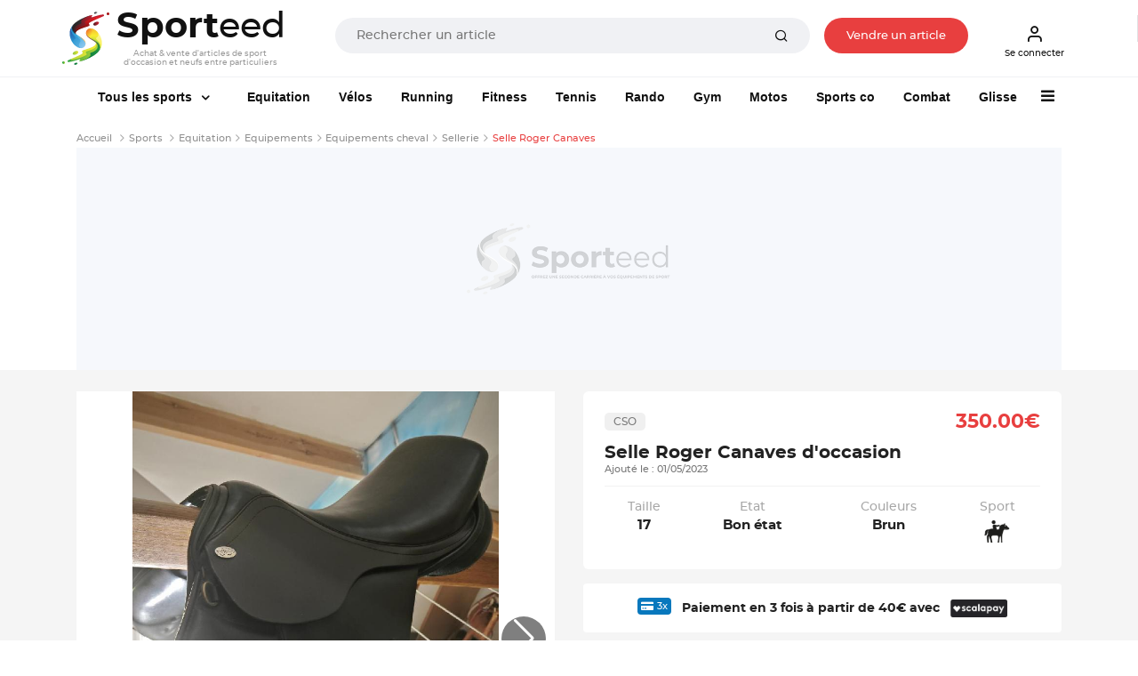

--- FILE ---
content_type: text/html; charset=UTF-8
request_url: https://www.sporteed.fr/sport/equitation/equipements/equipements-cheval/38765-selle-roger-canaves
body_size: 30313
content:
<!doctype html>
<html lang="fr">
  <head>
    <meta charset="utf-8">
    <meta http-equiv="x-ua-compatible" content="ie=edge">
    <title>Selle Roger Canaves d'occasion : Equipements | Equitation - 01/05/2023 - Sporteed</title>
    <meta name="description" content="Equitation : Selle Roger Canaves. Bon état. Equipements de sport CSO à prix bas sur Sporteed.">
	  <meta property="og:site_name" content="Sporteed.fr" />
    <meta property="og:title" content="Selle Roger Canaves d'occasion : Equipements | Equitation - 01/05/2023 - Sporteed">
    <meta property="og:url" content="https://www.sporteed.fr/sport/equitation/equipements/equipements-cheval/38765-selle-roger-canaves">
    <meta property="og:locale" content="fr-FR">
	  <meta property="fb:app_id" content="698704521088719"/>
	
    <meta name="twitter:app:country" content="FR" />
	<meta name="twitter:app:name:iphone" content="Sporteed" />
	<meta name="twitter:site" content="@sporteed">
	<meta property="og:description" content="Equitation : Selle Roger Canaves. Bon état. Equipements de sport CSO à prix bas sur Sporteed." />
	<meta property="og:price:amount" content="350.00€" />
	<meta property="og:price:currency" content="EUR" />
	<meta property="og:product_id" content="38765" /><meta property="og:brand" content="CSO" /><meta property="og:image" content="https://photos.sporteed.fr/produits/2023/zoom/38765-0-644f783f1ec4d.jpg" />
	<meta property="og:type" content="product" />
	<meta property="fb:app_id" content="3578786085537949" />          
    <meta name="viewport" content="width=device-width, initial-scale=1, minimum-scale=1, maximum-scale=1, shrink-to-fit=no">

    <link rel="stylesheet" async href="/assets/css/defer.min.css">
    <link rel="stylesheet" async href="/assets/css/theme.min.css">
    <link rel="stylesheet" async href="/assets/css/style.min.css">
    <link rel="stylesheet" href="/assets/libs/@fancyapps/fancybox/dist/jquery.fancybox.min.css" async>
	<link rel="stylesheet" href="https://unpkg.com/swiper@6.8.0/swiper-bundle.css" />
    <link rel="canonical" href="https://www.sporteed.fr/sport/equitation/equipements/equipements-cheval/38765-selle-roger-canaves">          
    <link rel="apple-touch-icon" sizes="57x57" href="/assets/img/favicons/apple-icon-57x57.png">
    <link rel="apple-touch-icon" sizes="60x60" href="/assets/img/favicons/apple-icon-60x60.png">
    <link rel="apple-touch-icon" sizes="72x72" href="/assets/img/favicons/apple-icon-72x72.png">
    <link rel="apple-touch-icon" sizes="76x76" href="/assets/img/favicons/apple-icon-76x76.png">
    <link rel="apple-touch-icon" sizes="114x114" href="/assets/img/favicons/apple-icon-114x114.png">
    <link rel="apple-touch-icon" sizes="120x120" href="/assets/img/favicons/apple-icon-120x120.png">
    <link rel="apple-touch-icon" sizes="144x144" href="/assets/img/favicons/apple-icon-144x144.png">
    <link rel="apple-touch-icon" sizes="152x152" href="/assets/img/favicons/apple-icon-152x152.png">
    <link rel="apple-touch-icon" sizes="180x180" href="/assets/img/favicons/apple-icon-180x180.png">
    <link rel="icon" type="image/png" sizes="192x192"  href="/assets/img/favicons/android-icon-192x192.png">
    <link rel="icon" type="image/png" sizes="32x32" href="/assets/img/favicons/favicon-32x32.png">
    <link rel="icon" type="image/png" sizes="96x96" href="/assets/img/favicons/favicon-96x96.png">
    <link rel="icon" type="image/png" sizes="16x16" href="/assets/img/favicons/favicon-16x16.png">
    <!-- TrustBox script -->
    <script type="text/javascript" src="//widget.trustpilot.com/bootstrap/v5/tp.widget.bootstrap.min.js" async></script>
    <!-- End TrustBox script -->
    <!-- Google script -->
    <meta name="google-signin-client_id" content="302671910217-go70lpi0crsp6eduem5bq9352ih09chv.apps.googleusercontent.com">
    <script src="https://accounts.google.com/gsi/client" async defer></script>
    <!-- End Google script -->
	    <script type="application/ld+json">
        [{
            "@context": "https://schema.org",
            "@type": "Organization",
            "name": "Sporteed",
            "alternateName": "Sporteed",
            "url": "https://www.sporteed.fr",
            "logo": "https://www.sporteed.fr/images/logo-sporteed.svg",
			"sameAs": [
					"https://www.facebook.com/sporteedfr",                                    
					"https://www.instagram.com/sporteed_fr/" 
				]
		},{
            "@context": "http://schema.org",
            "@type": "WebSite",
            "name": "Sporteed",
            "url": "https://www.sporteed.fr"
        }]
    </script>    <script type="text/javascript">window.gdprAppliesGlobally=true;(function(){function a(e){if(!window.frames[e]){if(document.body&&document.body.firstChild){var t=document.body;var n=document.createElement("iframe");n.style.display="none";n.name=e;n.title=e;t.insertBefore(n,t.firstChild)}
  else{setTimeout(function(){a(e)},5)}}}function e(n,r,o,c,s){function e(e,t,n,a){if(typeof n!=="function"){return}if(!window[r]){window[r]=[]}var i=false;if(s){i=s(e,t,n)}if(!i){window[r].push({command:e,parameter:t,callback:n,version:a})}}e.stub=true;function t(a){if(!window[n]||window[n].stub!==true){return}if(!a.data){return}
  var i=typeof a.data==="string";var e;try{e=i?JSON.parse(a.data):a.data}catch(t){return}if(e[o]){var r=e[o];window[n](r.command,r.parameter,function(e,t){var n={};n[c]={returnValue:e,success:t,callId:r.callId};a.source.postMessage(i?JSON.stringify(n):n,"*")},r.version)}}
  if(typeof window[n]!=="function"){window[n]=e;if(window.addEventListener){window.addEventListener("message",t,false)}else{window.attachEvent("onmessage",t)}}}e("__tcfapi","__tcfapiBuffer","__tcfapiCall","__tcfapiReturn");a("__tcfapiLocator");(function(e){
    var t=document.createElement("script");t.id="spcloader";t.type="text/javascript";t.async=true;t.src="https://sdk.privacy-center.org/"+e+"/loader.js?target="+document.location.hostname;t.charset="utf-8";var n=document.getElementsByTagName("script")[0];n.parentNode.insertBefore(t,n)})("539b86a7-a602-4da6-a9a5-560546b3bc2b")})();</script>
    <script async src="https://boot.pbstck.com/v1/adm/fba27aa3-6d18-46b6-b928-e092ad8b10bf"></script>      <!-- Google Tag Manager Ouest-France -->
      <script>(function(w,d,s,l,i){w[l]=w[l]||[];w[l].push({'gtm.start':new Date().getTime(),event:'gtm.js'});var f=d.getElementsByTagName(s)[0],
      j=d.createElement(s),dl=l!='dataLayer'?'&l='+l:'';j.async=true;j.src='https://www.googletagmanager.com/gtm.js?id='+i+dl;f.parentNode.insertBefore(j,f);
      })(window,document,'script','dataLayer','GTM-MJ23WK6');</script>
      <!-- Fin Google Tag Manager Ouest-France -->
      <!-- Google Tag Manager Sporteed -->
  <script>(function(w,d,s,l,i){w[l]=w[l]||[];w[l].push({'gtm.start':
  new Date().getTime(),event:'gtm.js'});var f=d.getElementsByTagName(s)[0],
  j=d.createElement(s),dl=l!='dataLayer'?'&l='+l:'';j.async=true;j.src=
  'https://www.googletagmanager.com/gtm.js?id='+i+dl;f.parentNode.insertBefore(j,f);
  })(window,document,'script','dataLayer','GTM-N84FZK2');</script>
  <!-- End Google Tag Manager Sporteed -->
	</head>
  <body id="produit">
	<div class="d-none d-sm-none navbar navbar-topbar navbar-light bg-light px-3 px-sm-0" id="downloadApp">
		<div class="row py-2 px-3" id="applisporteed">
			<div class="d-table">
				<figure class="d-table-cell mb-0 appsporteed bg-white">
					<img src="/assets/img/sporteed-logo-wtext.svg" width="44" height="50" alt="logo Sporteed">
				</figure>
				<div class="d-table-cell pl-2">
					<b>L'application Sporteed</b>
					<span class="d-block text-muted font-size-xxs">Achat et vente d'articles de sport entre particuliers</span>
				</div>
			</div>
			<div class="d-table w-100 mt-2">
				<a href="#" id="closeDownloadApp" class="d-table-cell"><span class="btn btn-xxs font-size-xxs btn-outline-border">Fermer</span></a>
				<a id="clickDownloadApp" class="d-table-cell" href="https://www.sporteed.fr/app"><span class="btn btn-xxs font-size-xxs btn-primary">Télécharger</span></a>
			</div>
		</div>
	</div>
<nav class="navbar navbar-expand-sm navbar-light sticky-top bg-white p-0 p-sm-2">
	<div class="container px-2 px-sm-0 pb-2 pb-sm-0">
		<button class="navbar-toggler" type="button" data-toggle="collapse" data-target="#navbarCollapse" aria-controls="navbarCollapse" aria-expanded="false" aria-label="Toggle navigation">
			<span class="navbar-toggler-icon"></span>
		</button>
		<div class="logoBtn d-sm-flex w-100 pr-sm-4 mr-sm-4 text-center text-sm-left">
			<a data-google-interstitial="false" class="navbar-brand" href="/" title="Sporteed">
				<img src="/assets/img/sporteed-logo-wtext.svg" width="53" height="60" alt="logo Sporteed">
				<strong><span>Sport</span>eed</strong>
				<span class="baseline">Achat & vente d'articles de sport d'occasion et neufs entre particuliers</span>			</a>
			<div itemscope itemtype="https://schema.org/WebSite" class="w-100 mt-2 mt-sm-0 ml-sm-6 mt-sm-3">
				<meta itemprop="url" content="https://www.sporteed.fr"/>
				<form name="recherche" action="/recherche/produits" method="GET" itemprop="potentialAction" itemscope itemtype="https://schema.org/SearchAction">
					<meta itemprop="target" content="https://www.sporteed.fr/recherche/produits?search_val={search_val}"/>
					<div class="input-group input-group-merge col px-0 px-sm-4 mx-auto">
						<input itemprop="query-input" class="form-control font-size-xs" type="search" name="search_val" placeholder="Rechercher un article" value="" required>
						<div class="input-group-append">
							<button class="btn px-6 py-0" type="submit">
								<i class="fe fe-search"></i>
							</button>
						</div>
					</div>
				</form>
			</div>

							<a data-google-interstitial="false" class="nav-link btn btn-xxs font-size-xxs d-none d-sm-inline-block btnVente px-sm-6 mt-sm-3" data-toggle="modal" href="#MConnexion">
					Vendre un article				</a>
						
		</div>
		<div class="menuBtn d-none d-sm-flex">
							<a data-google-interstitial="false" class="nav-link btn btn-xxs font-size-xxs pl-2" data-toggle="modal" href="#MConnexion">
					<i class="fe fe-user"></i>
					Se connecter				</a>
					</div>

					<a data-google-interstitial="false" data-toggle="modal" href="#MConnexion" class="d-inline-block d-sm-none"><i class="fe fe-user"></i></a>
				
		</ul>
	</div>
</nav>

<script type="text/javascript">
	document.addEventListener("DOMContentLoaded", function(){
        /////// Prevent closing from click inside dropdown
        document.querySelectorAll('.dropdown-menu').forEach(function(element){
        	element.addEventListener('click', function (e) {
        		e.stopPropagation();
        	});
        })
    }); 
	// DOMContentLoaded  end
</script>

<div class="navbar navbar-topbar sticky-top navbar-expand-sm navbar-light bg-white pt-sm-3 pb-sm-2">
  <div class="container">
    <div class="collapse navbar-collapse" id="navbarCollapse">
      <span id="closemenu" class="d-sm-none"><i class="fa fa-close"></i></span>
      <ul class="navbar-nav">
                <li class="nav-item d-block d-sm-none mt-0">
            <a class="btn btn-primary btn-block btn-xxs btn-rounded font-size-xxs" data-toggle="modal" href="#MConnexion">
              S'inscrire / Se connecter            </a>
          </li>	  
        
            <li class="nav-item dropdown mt-4 mt-sm-0">
          <a class="nav-link dropdown-toggle px-sm-6" href="/sports" data-bs-toggle="dropdown">
            <img data-src="/assets/img/sports-sporteed.png" class="lozad mr-2 d-inline-block d-sm-none" width="40" height="40" style="margin: -5px 0 0 -3px">
            Tous les sports
          </a><div class="dropdown-menu megamenu">
            <div class="row">
              <div class="col-sm-3 col-12 bg-light p-4">
                <div id="formMenuRecherche" class="mb-4">
                  <i class="fa fa-search"></i>
                  <input type="search" class="form-control font-size-xs input-xs py-2 pl-4 pr-8" placeholder="Rechercher un sport" id="searchSportMenu" />
                </div>
                <ul class="list-unstyled font-size-xxs">
                  <li class="dditem">
                    <a href="/sports" class="dropdown-item p-0 font-size-sm lCSport"><i class="fa fa-thumbs-o-up d-inline-block mr-2"></i><strong>Les Sports à la une</strong></a>
                    <hr class="my-3" />
                    <div class="sousMenuSport py-4 px-2 dropdown-menu show">
                      <b class="font-size-sm mt-0 mb-2 text-uppercase">Les Sports à la une</b>
                      <div class="row"><div class="col-12 col-sm-4">
                        <a href="/rubrique/course-a-pied"><figure class="m-0 mb-6">
                        <img data-src="https://photos.sporteed.fr/rubriques/300x137/7-6870e1cf1f769.jpg" alt="Course à pied" width="330" height="137">
                        <figcaption class="text-center">
                            <strong class="font-size-xxs">Course à pied</strong>
                        </figcaption>
                        </figure></a>
                    </div><div class="col-12 col-sm-4">
                        <a href="/rubrique/cyclisme"><figure class="m-0 mb-6">
                        <img data-src="https://photos.sporteed.fr/rubriques/300x137/6-6870e1acd5d33.jpg" alt="Cyclisme" width="330" height="137">
                        <figcaption class="text-center">
                            <strong class="font-size-xxs">Cyclisme</strong>
                        </figcaption>
                        </figure></a>
                    </div><div class="col-12 col-sm-4">
                        <a href="/rubrique/sports-de-raquette"><figure class="m-0 mb-6">
                        <img data-src="https://photos.sporteed.fr/rubriques/300x137/12-6870eae870f7c.jpg" alt="Sports de raquette" width="330" height="137">
                        <figcaption class="text-center">
                            <strong class="font-size-xxs">Sports de raquette</strong>
                        </figcaption>
                        </figure></a>
                    </div><div class="col-12 col-sm-4">
                        <a href="/sport/equitation"><figure class="m-0 mb-6">
                        <img data-src="https://photos.sporteed.fr/rubriques/300x137/17-640aeb947acc4.jpg" alt="Equitation" width="330" height="137">
                        <figcaption class="text-center">
                            <strong class="font-size-xxs">Equitation</strong>
                        </figcaption>
                        </figure></a>
                    </div><div class="col-12 col-sm-4">
                        <a href="/sport/gymnastique"><figure class="m-0 mb-6">
                        <img data-src="https://photos.sporteed.fr/rubriques/300x137/11-6870e83ce1279.jpg" alt="Gymnastique" width="330" height="137">
                        <figcaption class="text-center">
                            <strong class="font-size-xxs">Gymnastique</strong>
                        </figcaption>
                        </figure></a>
                    </div><div class="col-12 col-sm-4">
                        <a href="/rubrique/randonnee-trek-camping"><figure class="m-0 mb-6">
                        <img data-src="https://photos.sporteed.fr/rubriques/300x137/28-6870ed02d86c5.jpg" alt="Randonnée, trek, camping" width="330" height="137">
                        <figcaption class="text-center">
                            <strong class="font-size-xxs">Randonnée, trek, camping</strong>
                        </figcaption>
                        </figure></a>
                    </div>  </div>
            </div>
            </li>
        </ul><ul class="list-unstyled font-size-xxs" id="liste_sport_menu"><li class="separator"><b>A</b></li><li class="dditem">
                <a href="/sport/accessoires-electroniques" class="dropdown-item p-0 font-size-xxs lCSport">Accessoires électroniques</a>
                <div class="sousMenuSport py-4 px-2 dropdown-menu">
                    <b class="font-size-sm mt-0 mb-2 text-uppercase">Accessoires électroniques</b>
                    <div class="row">
                    <div class="col-12 col-sm-6">
                        <img data-src="https://photos.sporteed.fr/sports/illustrations/mobile/105-6870fd1e0ed8e.jpg" width="500" height="250" alt="Accessoires électroniques">
                    </div>
                    <div class="col-12 col-sm-6">
                        <ul class="list-unstyled font-size-xxs">  <li><a class="dropdown-item p-0 font-size-xxs" href="/sport/accessoires-electroniques/equipements">Modèles</a></li>    <li><hr class="my-1" /></li>
                        <li><a class="dropdown-item p-0 font-size-xxs" href="/sport/accessoires-electroniques">Voir tous les articles d'Accessoires électroniques</a></li>
                        </ul>
                    </div>
                    </div>
                </div>
                </li><li class="dditem">
                <a href="/sport/aikido" class="dropdown-item p-0 font-size-xxs lCSport">Aikido</a>
                <div class="sousMenuSport py-4 px-2 dropdown-menu">
                    <b class="font-size-sm mt-0 mb-2 text-uppercase">Aikido</b>
                    <div class="row">
                    <div class="col-12 col-sm-6">
                        <img data-src="https://photos.sporteed.fr/sports/illustrations/mobile/111-6870ff96a5b4f.jpg" width="500" height="250" alt="Aikido">
                    </div>
                    <div class="col-12 col-sm-6">
                        <ul class="list-unstyled font-size-xxs">  <li><a class="dropdown-item p-0 font-size-xxs" href="/sport/aikido/equipements">Equipements</a></li>  <li><a class="dropdown-item p-0 font-size-xxs" href="/sport/aikido/homme">Homme</a></li>  <li><a class="dropdown-item p-0 font-size-xxs" href="/sport/aikido/femme">Femme</a></li>  <li><a class="dropdown-item p-0 font-size-xxs" href="/sport/aikido/homme-femme">Mixte</a></li>  <li><a class="dropdown-item p-0 font-size-xxs" href="/sport/aikido/enfant-garcon">Enfant garçon</a></li>  <li><a class="dropdown-item p-0 font-size-xxs" href="/sport/aikido/enfant-fille">Enfant fille</a></li>  <li><a class="dropdown-item p-0 font-size-xxs" href="/sport/aikido/enfant-garcon-fille">Enfant Mixte</a></li>    <li><hr class="my-1" /></li>
                        <li><a class="dropdown-item p-0 font-size-xxs" href="/sport/aikido">Voir tous les articles d'Aikido</a></li>
                        </ul>
                    </div>
                    </div>
                </div>
                </li><li class="dditem">
                <a href="/sport/alpinisme" class="dropdown-item p-0 font-size-xxs lCSport">Alpinisme</a>
                <div class="sousMenuSport py-4 px-2 dropdown-menu">
                    <b class="font-size-sm mt-0 mb-2 text-uppercase">Alpinisme</b>
                    <div class="row">
                    <div class="col-12 col-sm-6">
                        <img data-src="https://photos.sporteed.fr/sports/illustrations/mobile/4-6870ffbe27284.jpg" width="500" height="250" alt="Alpinisme">
                    </div>
                    <div class="col-12 col-sm-6">
                        <ul class="list-unstyled font-size-xxs">  <li><a class="dropdown-item p-0 font-size-xxs" href="/sport/alpinisme/equipements">Equipements</a></li>  <li><a class="dropdown-item p-0 font-size-xxs" href="/sport/alpinisme/homme">Homme</a></li>  <li><a class="dropdown-item p-0 font-size-xxs" href="/sport/alpinisme/femme">Femme</a></li>  <li><a class="dropdown-item p-0 font-size-xxs" href="/sport/alpinisme/enfant-garcon">Enfant garçon</a></li>  <li><a class="dropdown-item p-0 font-size-xxs" href="/sport/alpinisme/enfant-fille">Enfant fille</a></li>  <li><a class="dropdown-item p-0 font-size-xxs" href="/sport/alpinisme/enfant-garcon-fille">Enfant Mixte</a></li>    <li><hr class="my-1" /></li>
                        <li><a class="dropdown-item p-0 font-size-xxs" href="/sport/alpinisme">Voir tous les articles d'Alpinisme</a></li>
                        </ul>
                    </div>
                    </div>
                </div>
                </li><li class="dditem">
                <a href="/sport/apnee-plongee-libre" class="dropdown-item p-0 font-size-xxs lCSport">Apnée / Plongée libre</a>
                <div class="sousMenuSport py-4 px-2 dropdown-menu">
                    <b class="font-size-sm mt-0 mb-2 text-uppercase">Apnée / Plongée libre</b>
                    <div class="row">
                    <div class="col-12 col-sm-6">
                        <img data-src="https://photos.sporteed.fr/sports/illustrations/mobile/63-6870ffdf0b26a.jpg" width="500" height="250" alt="Apnée / Plongée libre">
                    </div>
                    <div class="col-12 col-sm-6">
                        <ul class="list-unstyled font-size-xxs">  <li><a class="dropdown-item p-0 font-size-xxs" href="/sport/apnee-plongee-libre/equipements">Equipements</a></li>    <li><hr class="my-1" /></li>
                        <li><a class="dropdown-item p-0 font-size-xxs" href="/sport/apnee-plongee-libre">Voir tous les articles d'Apnée / Plongée libre</a></li>
                        </ul>
                    </div>
                    </div>
                </div>
                </li><li class="dditem">
                <a href="/sport/aquagym-aquafitness-aquabike" class="dropdown-item p-0 font-size-xxs lCSport">Aquagym / Aquafitness / Aquabike</a>
                <div class="sousMenuSport py-4 px-2 dropdown-menu">
                    <b class="font-size-sm mt-0 mb-2 text-uppercase">Aquagym / Aquafitness / Aquabike</b>
                    <div class="row">
                    <div class="col-12 col-sm-6">
                        <img data-src="https://photos.sporteed.fr/sports/illustrations/mobile/64-687101012f965.jpg" width="500" height="250" alt="Aquagym / Aquafitness / Aquabike">
                    </div>
                    <div class="col-12 col-sm-6">
                        <ul class="list-unstyled font-size-xxs">  <li><a class="dropdown-item p-0 font-size-xxs" href="/sport/aquagym-aquafitness-aquabike/equipements">Equipements</a></li>  <li><a class="dropdown-item p-0 font-size-xxs" href="/sport/aquagym-aquafitness-aquabike/homme">Homme</a></li>  <li><a class="dropdown-item p-0 font-size-xxs" href="/sport/aquagym-aquafitness-aquabike/femme">Femme</a></li>    <li><hr class="my-1" /></li>
                        <li><a class="dropdown-item p-0 font-size-xxs" href="/sport/aquagym-aquafitness-aquabike">Voir tous les articles d'Aquagym / Aquafitness / Aquabike</a></li>
                        </ul>
                    </div>
                    </div>
                </div>
                </li><li class="dditem">
                <a href="/sport/athletisme" class="dropdown-item p-0 font-size-xxs lCSport">Athlétisme</a>
                <div class="sousMenuSport py-4 px-2 dropdown-menu">
                    <b class="font-size-sm mt-0 mb-2 text-uppercase">Athlétisme</b>
                    <div class="row">
                    <div class="col-12 col-sm-6">
                        <img data-src="https://photos.sporteed.fr/sports/illustrations/mobile/3-68710128ba396.jpg" width="500" height="250" alt="Athlétisme">
                    </div>
                    <div class="col-12 col-sm-6">
                        <ul class="list-unstyled font-size-xxs">  <li><a class="dropdown-item p-0 font-size-xxs" href="/sport/athletisme/equipements">Equipements</a></li>  <li><a class="dropdown-item p-0 font-size-xxs" href="/sport/athletisme/homme">Homme</a></li>  <li><a class="dropdown-item p-0 font-size-xxs" href="/sport/athletisme/femme">Femme</a></li>  <li><a class="dropdown-item p-0 font-size-xxs" href="/sport/athletisme/enfant-garcon">Enfant garçon</a></li>  <li><a class="dropdown-item p-0 font-size-xxs" href="/sport/athletisme/enfant-fille">Enfant fille</a></li>  <li><a class="dropdown-item p-0 font-size-xxs" href="/sport/athletisme/enfant-garcon-fille">Enfant Mixte</a></li>    <li><hr class="my-1" /></li>
                        <li><a class="dropdown-item p-0 font-size-xxs" href="/sport/athletisme">Voir tous les articles d'Athlétisme</a></li>
                        </ul>
                    </div>
                    </div>
                </div>
                </li><li class="dditem">
                <a href="/sport/aviron" class="dropdown-item p-0 font-size-xxs lCSport">Aviron</a>
                <div class="sousMenuSport py-4 px-2 dropdown-menu">
                    <b class="font-size-sm mt-0 mb-2 text-uppercase">Aviron</b>
                    <div class="row">
                    <div class="col-12 col-sm-6">
                        <img data-src="https://photos.sporteed.fr/sports/illustrations/mobile/134-67a5e341a8b5f.jpg" width="500" height="250" alt="Aviron">
                    </div>
                    <div class="col-12 col-sm-6">
                        <ul class="list-unstyled font-size-xxs">  <li><a class="dropdown-item p-0 font-size-xxs" href="/sport/aviron/equipements">Equipements</a></li>  <li><a class="dropdown-item p-0 font-size-xxs" href="/sport/aviron/homme">Homme</a></li>  <li><a class="dropdown-item p-0 font-size-xxs" href="/sport/aviron/femme">Femme</a></li>  <li><a class="dropdown-item p-0 font-size-xxs" href="/sport/aviron/enfant-garcon">Enfant garçon</a></li>  <li><a class="dropdown-item p-0 font-size-xxs" href="/sport/aviron/enfant-fille">Enfant fille</a></li>  <li><a class="dropdown-item p-0 font-size-xxs" href="/sport/aviron/enfant-garcon-fille">Enfant Mixte</a></li>    <li><hr class="my-1" /></li>
                        <li><a class="dropdown-item p-0 font-size-xxs" href="/sport/aviron">Voir tous les articles d'Aviron</a></li>
                        </ul>
                    </div>
                    </div>
                </div>
                </li><li class="separator"><b>B</b></li><li class="dditem">
                <a href="/sport/badminton" class="dropdown-item p-0 font-size-xxs lCSport">Badminton</a>
                <div class="sousMenuSport py-4 px-2 dropdown-menu">
                    <b class="font-size-sm mt-0 mb-2 text-uppercase">Badminton</b>
                    <div class="row">
                    <div class="col-12 col-sm-6">
                        <img data-src="https://photos.sporteed.fr/sports/illustrations/mobile/59-68710159ed0b7.jpg" width="500" height="250" alt="Badminton">
                    </div>
                    <div class="col-12 col-sm-6">
                        <ul class="list-unstyled font-size-xxs">  <li><a class="dropdown-item p-0 font-size-xxs" href="/sport/badminton/equipements">Equipements</a></li>  <li><a class="dropdown-item p-0 font-size-xxs" href="/sport/badminton/homme">Homme</a></li>  <li><a class="dropdown-item p-0 font-size-xxs" href="/sport/badminton/femme">Femme</a></li>  <li><a class="dropdown-item p-0 font-size-xxs" href="/sport/badminton/homme-femme">Mixte</a></li>  <li><a class="dropdown-item p-0 font-size-xxs" href="/sport/badminton/enfant-garcon">Enfant garçon</a></li>  <li><a class="dropdown-item p-0 font-size-xxs" href="/sport/badminton/enfant-fille">Enfant fille</a></li>  <li><a class="dropdown-item p-0 font-size-xxs" href="/sport/badminton/enfant-garcon-fille">Enfant Mixte</a></li>    <li><hr class="my-1" /></li>
                        <li><a class="dropdown-item p-0 font-size-xxs" href="/sport/badminton">Voir tous les articles de Badminton</a></li>
                        </ul>
                    </div>
                    </div>
                </div>
                </li><li class="dditem">
                <a href="/sport/baseball" class="dropdown-item p-0 font-size-xxs lCSport">Baseball</a>
                <div class="sousMenuSport py-4 px-2 dropdown-menu">
                    <b class="font-size-sm mt-0 mb-2 text-uppercase">Baseball</b>
                    <div class="row">
                    <div class="col-12 col-sm-6">
                        <img data-src="https://photos.sporteed.fr/sports/illustrations/mobile/6-687102936e8d9.jpg" width="500" height="250" alt="Baseball">
                    </div>
                    <div class="col-12 col-sm-6">
                        <ul class="list-unstyled font-size-xxs">  <li><a class="dropdown-item p-0 font-size-xxs" href="/sport/baseball/equipements">Equipements</a></li>    <li><hr class="my-1" /></li>
                        <li><a class="dropdown-item p-0 font-size-xxs" href="/sport/baseball">Voir tous les articles de Baseball</a></li>
                        </ul>
                    </div>
                    </div>
                </div>
                </li><li class="dditem">
                <a href="/sport/basket-ball" class="dropdown-item p-0 font-size-xxs lCSport">Basket-ball</a>
                <div class="sousMenuSport py-4 px-2 dropdown-menu">
                    <b class="font-size-sm mt-0 mb-2 text-uppercase">Basket-ball</b>
                    <div class="row">
                    <div class="col-12 col-sm-6">
                        <img data-src="https://photos.sporteed.fr/sports/illustrations/mobile/57-687102bd623a5.jpg" width="500" height="250" alt="Basket-ball">
                    </div>
                    <div class="col-12 col-sm-6">
                        <ul class="list-unstyled font-size-xxs">  <li><a class="dropdown-item p-0 font-size-xxs" href="/sport/basket-ball/equipements">Equipements</a></li>  <li><a class="dropdown-item p-0 font-size-xxs" href="/sport/basket-ball/homme">Homme</a></li>  <li><a class="dropdown-item p-0 font-size-xxs" href="/sport/basket-ball/femme">Femme</a></li>  <li><a class="dropdown-item p-0 font-size-xxs" href="/sport/basket-ball/enfant-garcon">Enfant garçon</a></li>  <li><a class="dropdown-item p-0 font-size-xxs" href="/sport/basket-ball/enfant-fille">Enfant fille</a></li>  <li><a class="dropdown-item p-0 font-size-xxs" href="/sport/basket-ball/enfant-garcon-fille">Enfant Mixte</a></li>    <li><hr class="my-1" /></li>
                        <li><a class="dropdown-item p-0 font-size-xxs" href="/sport/basket-ball">Voir tous les articles de Basket-ball</a></li>
                        </ul>
                    </div>
                    </div>
                </div>
                </li><li class="dditem">
                <a href="/sport/billard" class="dropdown-item p-0 font-size-xxs lCSport">Billard</a>
                <div class="sousMenuSport py-4 px-2 dropdown-menu">
                    <b class="font-size-sm mt-0 mb-2 text-uppercase">Billard</b>
                    <div class="row">
                    <div class="col-12 col-sm-6">
                        <img data-src="https://photos.sporteed.fr/sports/illustrations/mobile/9-687102e227302.jpg" width="500" height="250" alt="Billard">
                    </div>
                    <div class="col-12 col-sm-6">
                        <ul class="list-unstyled font-size-xxs">  <li><a class="dropdown-item p-0 font-size-xxs" href="/sport/billard/equipements">Equipements</a></li>    <li><hr class="my-1" /></li>
                        <li><a class="dropdown-item p-0 font-size-xxs" href="/sport/billard">Voir tous les articles de Billard</a></li>
                        </ul>
                    </div>
                    </div>
                </div>
                </li><li class="dditem">
                <a href="/sport/billetterie-sportive" class="dropdown-item p-0 font-size-xxs lCSport">Billetterie sportive</a>
                <div class="sousMenuSport py-4 px-2 dropdown-menu">
                    <b class="font-size-sm mt-0 mb-2 text-uppercase">Billetterie sportive</b>
                    <div class="row">
                    <div class="col-12 col-sm-6">
                        <img data-src="https://photos.sporteed.fr/sports/illustrations/mobile/122-5f76e35ac60bd.jpg" width="500" height="250" alt="Billetterie sportive">
                    </div>
                    <div class="col-12 col-sm-6">
                        <ul class="list-unstyled font-size-xxs">  <li><a class="dropdown-item p-0 font-size-xxs" href="/sport/billetterie-sportive/equipements">Sports</a></li>    <li><hr class="my-1" /></li>
                        <li><a class="dropdown-item p-0 font-size-xxs" href="/sport/billetterie-sportive">Voir tous les articles de Billetterie sportive</a></li>
                        </ul>
                    </div>
                    </div>
                </div>
                </li><li class="dditem">
                <a href="/sport/bodyboard" class="dropdown-item p-0 font-size-xxs lCSport">Bodyboard</a>
                <div class="sousMenuSport py-4 px-2 dropdown-menu">
                    <b class="font-size-sm mt-0 mb-2 text-uppercase">Bodyboard</b>
                    <div class="row">
                    <div class="col-12 col-sm-6">
                        <img data-src="https://photos.sporteed.fr/sports/illustrations/mobile/10-6871030fa48db.jpg" width="500" height="250" alt="Bodyboard">
                    </div>
                    <div class="col-12 col-sm-6">
                        <ul class="list-unstyled font-size-xxs">  <li><a class="dropdown-item p-0 font-size-xxs" href="/sport/bodyboard/equipements">Equipements</a></li>  <li><a class="dropdown-item p-0 font-size-xxs" href="/sport/bodyboard/homme">Homme</a></li>  <li><a class="dropdown-item p-0 font-size-xxs" href="/sport/bodyboard/femme">Femme</a></li>  <li><a class="dropdown-item p-0 font-size-xxs" href="/sport/bodyboard/homme-femme">Mixte</a></li>  <li><a class="dropdown-item p-0 font-size-xxs" href="/sport/bodyboard/enfant-garcon">Enfant garçon</a></li>  <li><a class="dropdown-item p-0 font-size-xxs" href="/sport/bodyboard/enfant-fille">Enfant fille</a></li>  <li><a class="dropdown-item p-0 font-size-xxs" href="/sport/bodyboard/enfant-garcon-fille">Enfant Mixte</a></li>    <li><hr class="my-1" /></li>
                        <li><a class="dropdown-item p-0 font-size-xxs" href="/sport/bodyboard">Voir tous les articles de Bodyboard</a></li>
                        </ul>
                    </div>
                    </div>
                </div>
                </li><li class="dditem">
                <a href="/sport/bowling" class="dropdown-item p-0 font-size-xxs lCSport">Bowling</a>
                <div class="sousMenuSport py-4 px-2 dropdown-menu">
                    <b class="font-size-sm mt-0 mb-2 text-uppercase">Bowling</b>
                    <div class="row">
                    <div class="col-12 col-sm-6">
                        <img data-src="https://photos.sporteed.fr/sports/illustrations/mobile/11-6871032dabf3b.jpg" width="500" height="250" alt="Bowling">
                    </div>
                    <div class="col-12 col-sm-6">
                        <ul class="list-unstyled font-size-xxs">  <li><a class="dropdown-item p-0 font-size-xxs" href="/sport/bowling/equipements">Equipements</a></li>  <li><a class="dropdown-item p-0 font-size-xxs" href="/sport/bowling/homme">Homme</a></li>  <li><a class="dropdown-item p-0 font-size-xxs" href="/sport/bowling/femme">Femme</a></li>  <li><a class="dropdown-item p-0 font-size-xxs" href="/sport/bowling/enfant-garcon">Enfant garçon</a></li>  <li><a class="dropdown-item p-0 font-size-xxs" href="/sport/bowling/enfant-fille">Enfant fille</a></li>  <li><a class="dropdown-item p-0 font-size-xxs" href="/sport/bowling/enfant-garcon-fille">Enfant Mixte</a></li>    <li><hr class="my-1" /></li>
                        <li><a class="dropdown-item p-0 font-size-xxs" href="/sport/bowling">Voir tous les articles de Bowling</a></li>
                        </ul>
                    </div>
                    </div>
                </div>
                </li><li class="dditem">
                <a href="/sport/boxes" class="dropdown-item p-0 font-size-xxs lCSport">Boxes</a>
                <div class="sousMenuSport py-4 px-2 dropdown-menu">
                    <b class="font-size-sm mt-0 mb-2 text-uppercase">Boxes</b>
                    <div class="row">
                    <div class="col-12 col-sm-6">
                        <img data-src="https://photos.sporteed.fr/sports/illustrations/mobile/12-6871039a79373.jpg" width="500" height="250" alt="Boxes">
                    </div>
                    <div class="col-12 col-sm-6">
                        <ul class="list-unstyled font-size-xxs">  <li><a class="dropdown-item p-0 font-size-xxs" href="/sport/boxes/equipements">Equipements</a></li>  <li><a class="dropdown-item p-0 font-size-xxs" href="/sport/boxes/homme">Homme</a></li>  <li><a class="dropdown-item p-0 font-size-xxs" href="/sport/boxes/femme">Femme</a></li>  <li><a class="dropdown-item p-0 font-size-xxs" href="/sport/boxes/enfant-garcon">Enfant garçon</a></li>  <li><a class="dropdown-item p-0 font-size-xxs" href="/sport/boxes/enfant-fille">Enfant fille</a></li>  <li><a class="dropdown-item p-0 font-size-xxs" href="/sport/boxes/enfant-garcon-fille">Enfant Mixte</a></li>    <li><hr class="my-1" /></li>
                        <li><a class="dropdown-item p-0 font-size-xxs" href="/sport/boxes">Voir tous les articles de Boxes</a></li>
                        </ul>
                    </div>
                    </div>
                </div>
                </li><li class="separator"><b>C</b></li><li class="dditem">
                <a href="/sport/camping" class="dropdown-item p-0 font-size-xxs lCSport">Camping</a>
                <div class="sousMenuSport py-4 px-2 dropdown-menu">
                    <b class="font-size-sm mt-0 mb-2 text-uppercase">Camping</b>
                    <div class="row">
                    <div class="col-12 col-sm-6">
                        <img data-src="https://photos.sporteed.fr/sports/illustrations/mobile/94-687103b26881f.jpg" width="500" height="250" alt="Camping">
                    </div>
                    <div class="col-12 col-sm-6">
                        <ul class="list-unstyled font-size-xxs">  <li><a class="dropdown-item p-0 font-size-xxs" href="/sport/camping/equipements">Equipements</a></li>    <li><hr class="my-1" /></li>
                        <li><a class="dropdown-item p-0 font-size-xxs" href="/sport/camping">Voir tous les articles de Camping</a></li>
                        </ul>
                    </div>
                    </div>
                </div>
                </li><li class="dditem">
                <a href="/sport/canoe-kayak" class="dropdown-item p-0 font-size-xxs lCSport">Canoë Kayak</a>
                <div class="sousMenuSport py-4 px-2 dropdown-menu">
                    <b class="font-size-sm mt-0 mb-2 text-uppercase">Canoë Kayak</b>
                    <div class="row">
                    <div class="col-12 col-sm-6">
                        <img data-src="https://photos.sporteed.fr/sports/illustrations/mobile/13-687103cb814f7.jpg" width="500" height="250" alt="Canoë Kayak">
                    </div>
                    <div class="col-12 col-sm-6">
                        <ul class="list-unstyled font-size-xxs">  <li><a class="dropdown-item p-0 font-size-xxs" href="/sport/canoe-kayak/equipements">Equipements</a></li>  <li><a class="dropdown-item p-0 font-size-xxs" href="/sport/canoe-kayak/homme">Homme</a></li>  <li><a class="dropdown-item p-0 font-size-xxs" href="/sport/canoe-kayak/femme">Femme</a></li>  <li><a class="dropdown-item p-0 font-size-xxs" href="/sport/canoe-kayak/homme-femme">Mixte</a></li>  <li><a class="dropdown-item p-0 font-size-xxs" href="/sport/canoe-kayak/enfant-garcon">Enfant garçon</a></li>  <li><a class="dropdown-item p-0 font-size-xxs" href="/sport/canoe-kayak/enfant-fille">Enfant fille</a></li>  <li><a class="dropdown-item p-0 font-size-xxs" href="/sport/canoe-kayak/enfant-garcon-fille">Enfant Mixte</a></li>    <li><hr class="my-1" /></li>
                        <li><a class="dropdown-item p-0 font-size-xxs" href="/sport/canoe-kayak">Voir tous les articles de Canoë Kayak</a></li>
                        </ul>
                    </div>
                    </div>
                </div>
                </li><li class="dditem">
                <a href="/sport/canyoning" class="dropdown-item p-0 font-size-xxs lCSport">Canyoning</a>
                <div class="sousMenuSport py-4 px-2 dropdown-menu">
                    <b class="font-size-sm mt-0 mb-2 text-uppercase">Canyoning</b>
                    <div class="row">
                    <div class="col-12 col-sm-6">
                        <img data-src="https://photos.sporteed.fr/sports/illustrations/mobile/14-68710415ebc23.jpg" width="500" height="250" alt="Canyoning">
                    </div>
                    <div class="col-12 col-sm-6">
                        <ul class="list-unstyled font-size-xxs">  <li><a class="dropdown-item p-0 font-size-xxs" href="/sport/canyoning/equipements">Equipements</a></li>  <li><a class="dropdown-item p-0 font-size-xxs" href="/sport/canyoning/homme">Homme</a></li>  <li><a class="dropdown-item p-0 font-size-xxs" href="/sport/canyoning/femme">Femme</a></li>  <li><a class="dropdown-item p-0 font-size-xxs" href="/sport/canyoning/homme-femme">Mixte</a></li>  <li><a class="dropdown-item p-0 font-size-xxs" href="/sport/canyoning/enfant-garcon">Enfant garçon</a></li>  <li><a class="dropdown-item p-0 font-size-xxs" href="/sport/canyoning/enfant-fille">Enfant fille</a></li>  <li><a class="dropdown-item p-0 font-size-xxs" href="/sport/canyoning/enfant-garcon-fille">Enfant Mixte</a></li>    <li><hr class="my-1" /></li>
                        <li><a class="dropdown-item p-0 font-size-xxs" href="/sport/canyoning">Voir tous les articles de Canyoning</a></li>
                        </ul>
                    </div>
                    </div>
                </div>
                </li><li class="dditem">
                <a href="/sport/course-a-pied-route" class="dropdown-item p-0 font-size-xxs lCSport">Course à pied route</a>
                <div class="sousMenuSport py-4 px-2 dropdown-menu">
                    <b class="font-size-sm mt-0 mb-2 text-uppercase">Course à pied route</b>
                    <div class="row">
                    <div class="col-12 col-sm-6">
                        <img data-src="https://photos.sporteed.fr/sports/illustrations/mobile/17-687104349742b.jpg" width="500" height="250" alt="Course à pied route">
                    </div>
                    <div class="col-12 col-sm-6">
                        <ul class="list-unstyled font-size-xxs">  <li><a class="dropdown-item p-0 font-size-xxs" href="/sport/course-a-pied-route/equipements">Equipements</a></li>  <li><a class="dropdown-item p-0 font-size-xxs" href="/sport/course-a-pied-route/homme">Homme</a></li>  <li><a class="dropdown-item p-0 font-size-xxs" href="/sport/course-a-pied-route/femme">Femme</a></li>  <li><a class="dropdown-item p-0 font-size-xxs" href="/sport/course-a-pied-route/enfant-garcon">Enfant garçon</a></li>  <li><a class="dropdown-item p-0 font-size-xxs" href="/sport/course-a-pied-route/enfant-fille">Enfant fille</a></li>  <li><a class="dropdown-item p-0 font-size-xxs" href="/sport/course-a-pied-route/enfant-garcon-fille">Enfant Mixte</a></li>    <li><hr class="my-1" /></li>
                        <li><a class="dropdown-item p-0 font-size-xxs" href="/sport/course-a-pied-route">Voir tous les articles de Course à pied route</a></li>
                        </ul>
                    </div>
                    </div>
                </div>
                </li><li class="dditem">
                <a href="/sport/course-a-pied-trail" class="dropdown-item p-0 font-size-xxs lCSport">Course à pied trail</a>
                <div class="sousMenuSport py-4 px-2 dropdown-menu">
                    <b class="font-size-sm mt-0 mb-2 text-uppercase">Course à pied trail</b>
                    <div class="row">
                    <div class="col-12 col-sm-6">
                        <img data-src="https://photos.sporteed.fr/sports/illustrations/mobile/70-6871046ea4884.jpg" width="500" height="250" alt="Course à pied trail">
                    </div>
                    <div class="col-12 col-sm-6">
                        <ul class="list-unstyled font-size-xxs">  <li><a class="dropdown-item p-0 font-size-xxs" href="/sport/course-a-pied-trail/equipements">Equipements</a></li>  <li><a class="dropdown-item p-0 font-size-xxs" href="/sport/course-a-pied-trail/homme">Homme</a></li>  <li><a class="dropdown-item p-0 font-size-xxs" href="/sport/course-a-pied-trail/femme">Femme</a></li>  <li><a class="dropdown-item p-0 font-size-xxs" href="/sport/course-a-pied-trail/enfant-garcon">Enfant garçon</a></li>  <li><a class="dropdown-item p-0 font-size-xxs" href="/sport/course-a-pied-trail/enfant-fille">Enfant fille</a></li>  <li><a class="dropdown-item p-0 font-size-xxs" href="/sport/course-a-pied-trail/enfant-garcon-fille">Enfant Mixte</a></li>    <li><hr class="my-1" /></li>
                        <li><a class="dropdown-item p-0 font-size-xxs" href="/sport/course-a-pied-trail">Voir tous les articles de Course à pied trail</a></li>
                        </ul>
                    </div>
                    </div>
                </div>
                </li><li class="dditem">
                <a href="/sport/course-d-orientation" class="dropdown-item p-0 font-size-xxs lCSport">Course d'orientation</a>
                <div class="sousMenuSport py-4 px-2 dropdown-menu">
                    <b class="font-size-sm mt-0 mb-2 text-uppercase">Course d'orientation</b>
                    <div class="row">
                    <div class="col-12 col-sm-6">
                        <img data-src="https://photos.sporteed.fr/sports/illustrations/mobile/102-687104d8531ba.jpg" width="500" height="250" alt="Course d'orientation">
                    </div>
                    <div class="col-12 col-sm-6">
                        <ul class="list-unstyled font-size-xxs">  <li><a class="dropdown-item p-0 font-size-xxs" href="/sport/course-d-orientation/equipements">Equipements</a></li>    <li><hr class="my-1" /></li>
                        <li><a class="dropdown-item p-0 font-size-xxs" href="/sport/course-d-orientation">Voir tous les articles de Course d'orientation</a></li>
                        </ul>
                    </div>
                    </div>
                </div>
                </li><li class="dditem">
                <a href="/sport/cricket" class="dropdown-item p-0 font-size-xxs lCSport">Cricket</a>
                <div class="sousMenuSport py-4 px-2 dropdown-menu">
                    <b class="font-size-sm mt-0 mb-2 text-uppercase">Cricket</b>
                    <div class="row">
                    <div class="col-12 col-sm-6">
                        <img data-src="https://photos.sporteed.fr/sports/illustrations/mobile/16-687104ee9f207.jpg" width="500" height="250" alt="Cricket">
                    </div>
                    <div class="col-12 col-sm-6">
                        <ul class="list-unstyled font-size-xxs">  <li><a class="dropdown-item p-0 font-size-xxs" href="/sport/cricket/equipements">Equipements</a></li>  <li><a class="dropdown-item p-0 font-size-xxs" href="/sport/cricket/homme">Homme</a></li>  <li><a class="dropdown-item p-0 font-size-xxs" href="/sport/cricket/femme">Femme</a></li>  <li><a class="dropdown-item p-0 font-size-xxs" href="/sport/cricket/enfant-garcon">Enfant garçon</a></li>  <li><a class="dropdown-item p-0 font-size-xxs" href="/sport/cricket/enfant-fille">Enfant fille</a></li>  <li><a class="dropdown-item p-0 font-size-xxs" href="/sport/cricket/enfant-garcon-fille">Enfant Mixte</a></li>    <li><hr class="my-1" /></li>
                        <li><a class="dropdown-item p-0 font-size-xxs" href="/sport/cricket">Voir tous les articles de Cricket</a></li>
                        </ul>
                    </div>
                    </div>
                </div>
                </li><li class="dditem">
                <a href="/sport/crossfit" class="dropdown-item p-0 font-size-xxs lCSport">CrossFit</a>
                <div class="sousMenuSport py-4 px-2 dropdown-menu">
                    <b class="font-size-sm mt-0 mb-2 text-uppercase">CrossFit</b>
                    <div class="row">
                    <div class="col-12 col-sm-6">
                        <img data-src="https://photos.sporteed.fr/sports/illustrations/mobile/15-687105072893e.jpg" width="500" height="250" alt="CrossFit">
                    </div>
                    <div class="col-12 col-sm-6">
                        <ul class="list-unstyled font-size-xxs">  <li><a class="dropdown-item p-0 font-size-xxs" href="/sport/crossfit/equipements">Equipements</a></li>  <li><a class="dropdown-item p-0 font-size-xxs" href="/sport/crossfit/homme">Homme</a></li>  <li><a class="dropdown-item p-0 font-size-xxs" href="/sport/crossfit/femme">Femme</a></li>  <li><a class="dropdown-item p-0 font-size-xxs" href="/sport/crossfit/enfant-garcon">Enfant garçon</a></li>  <li><a class="dropdown-item p-0 font-size-xxs" href="/sport/crossfit/enfant-fille">Enfant fille</a></li>  <li><a class="dropdown-item p-0 font-size-xxs" href="/sport/crossfit/enfant-garcon-fille">Enfant Mixte</a></li>    <li><hr class="my-1" /></li>
                        <li><a class="dropdown-item p-0 font-size-xxs" href="/sport/crossfit">Voir tous les articles de CrossFit</a></li>
                        </ul>
                    </div>
                    </div>
                </div>
                </li><li class="separator"><b>D</b></li><li class="dditem">
                <a href="/sport/danse-classique" class="dropdown-item p-0 font-size-xxs lCSport">Danse classique</a>
                <div class="sousMenuSport py-4 px-2 dropdown-menu">
                    <b class="font-size-sm mt-0 mb-2 text-uppercase">Danse classique</b>
                    <div class="row">
                    <div class="col-12 col-sm-6">
                        <img data-src="https://photos.sporteed.fr/sports/illustrations/mobile/19-6871054176bf7.jpg" width="500" height="250" alt="Danse classique">
                    </div>
                    <div class="col-12 col-sm-6">
                        <ul class="list-unstyled font-size-xxs">  <li><a class="dropdown-item p-0 font-size-xxs" href="/sport/danse-classique/equipements">Equipements</a></li>  <li><a class="dropdown-item p-0 font-size-xxs" href="/sport/danse-classique/homme">Homme</a></li>  <li><a class="dropdown-item p-0 font-size-xxs" href="/sport/danse-classique/femme">Femme</a></li>  <li><a class="dropdown-item p-0 font-size-xxs" href="/sport/danse-classique/enfant-garcon">Enfant garçon</a></li>  <li><a class="dropdown-item p-0 font-size-xxs" href="/sport/danse-classique/enfant-fille">Enfant fille</a></li>    <li><hr class="my-1" /></li>
                        <li><a class="dropdown-item p-0 font-size-xxs" href="/sport/danse-classique">Voir tous les articles de Danse classique</a></li>
                        </ul>
                    </div>
                    </div>
                </div>
                </li><li class="dditem">
                <a href="/sport/danse-moderne-jazz" class="dropdown-item p-0 font-size-xxs lCSport">Danse moderne jazz</a>
                <div class="sousMenuSport py-4 px-2 dropdown-menu">
                    <b class="font-size-sm mt-0 mb-2 text-uppercase">Danse moderne jazz</b>
                    <div class="row">
                    <div class="col-12 col-sm-6">
                        <img data-src="https://photos.sporteed.fr/sports/illustrations/mobile/115-5f2195382701d.jpg" width="500" height="250" alt="Danse moderne jazz">
                    </div>
                    <div class="col-12 col-sm-6">
                        <ul class="list-unstyled font-size-xxs">  <li><a class="dropdown-item p-0 font-size-xxs" href="/sport/danse-moderne-jazz/equipements">Equipements</a></li>  <li><a class="dropdown-item p-0 font-size-xxs" href="/sport/danse-moderne-jazz/homme">Homme</a></li>  <li><a class="dropdown-item p-0 font-size-xxs" href="/sport/danse-moderne-jazz/femme">Femme</a></li>  <li><a class="dropdown-item p-0 font-size-xxs" href="/sport/danse-moderne-jazz/enfant-garcon">Enfant garçon</a></li>  <li><a class="dropdown-item p-0 font-size-xxs" href="/sport/danse-moderne-jazz/enfant-fille">Enfant fille</a></li>  <li><a class="dropdown-item p-0 font-size-xxs" href="/sport/danse-moderne-jazz/enfant-garcon-fille">Enfant Mixte</a></li>    <li><hr class="my-1" /></li>
                        <li><a class="dropdown-item p-0 font-size-xxs" href="/sport/danse-moderne-jazz">Voir tous les articles de Danse moderne jazz</a></li>
                        </ul>
                    </div>
                    </div>
                </div>
                </li><li class="dditem">
                <a href="/sport/danse-urbaine-fitness" class="dropdown-item p-0 font-size-xxs lCSport">Danse urbaine / fitness</a>
                <div class="sousMenuSport py-4 px-2 dropdown-menu">
                    <b class="font-size-sm mt-0 mb-2 text-uppercase">Danse urbaine / fitness</b>
                    <div class="row">
                    <div class="col-12 col-sm-6">
                        <img data-src="https://photos.sporteed.fr/sports/illustrations/mobile/116-5f2196525fd99.jpg" width="500" height="250" alt="Danse urbaine / fitness">
                    </div>
                    <div class="col-12 col-sm-6">
                        <ul class="list-unstyled font-size-xxs">  <li><a class="dropdown-item p-0 font-size-xxs" href="/sport/danse-urbaine-fitness/equipements">Equipements</a></li>  <li><a class="dropdown-item p-0 font-size-xxs" href="/sport/danse-urbaine-fitness/homme">Homme</a></li>  <li><a class="dropdown-item p-0 font-size-xxs" href="/sport/danse-urbaine-fitness/femme">Femme</a></li>  <li><a class="dropdown-item p-0 font-size-xxs" href="/sport/danse-urbaine-fitness/enfant-garcon">Enfant garçon</a></li>  <li><a class="dropdown-item p-0 font-size-xxs" href="/sport/danse-urbaine-fitness/enfant-fille">Enfant fille</a></li>    <li><hr class="my-1" /></li>
                        <li><a class="dropdown-item p-0 font-size-xxs" href="/sport/danse-urbaine-fitness">Voir tous les articles de Danse urbaine / fitness</a></li>
                        </ul>
                    </div>
                    </div>
                </div>
                </li><li class="dditem">
                <a href="/sport/dossards-epreuves" class="dropdown-item p-0 font-size-xxs lCSport">Dossards épreuves</a>
                <div class="sousMenuSport py-4 px-2 dropdown-menu">
                    <b class="font-size-sm mt-0 mb-2 text-uppercase">Dossards épreuves</b>
                    <div class="row">
                    <div class="col-12 col-sm-6">
                        <img data-src="https://photos.sporteed.fr/sports/illustrations/mobile/120-6871056574b15.jpg" width="500" height="250" alt="Dossards épreuves">
                    </div>
                    <div class="col-12 col-sm-6">
                        <ul class="list-unstyled font-size-xxs">  <li><a class="dropdown-item p-0 font-size-xxs" href="/sport/dossards-epreuves/equipements">Courses</a></li>    <li><hr class="my-1" /></li>
                        <li><a class="dropdown-item p-0 font-size-xxs" href="/sport/dossards-epreuves">Voir tous les articles de Dossards épreuves</a></li>
                        </ul>
                    </div>
                    </div>
                </div>
                </li><li class="separator"><b>E</b></li><li class="dditem">
                <a href="/sport/e-sport" class="dropdown-item p-0 font-size-xxs lCSport">E-Sport</a>
                <div class="sousMenuSport py-4 px-2 dropdown-menu">
                    <b class="font-size-sm mt-0 mb-2 text-uppercase">E-Sport</b>
                    <div class="row">
                    <div class="col-12 col-sm-6">
                        <img data-src="https://photos.sporteed.fr/sports/illustrations/mobile/131-6871059e71092.jpg" width="500" height="250" alt="E-Sport">
                    </div>
                    <div class="col-12 col-sm-6">
                        <ul class="list-unstyled font-size-xxs">  <li><a class="dropdown-item p-0 font-size-xxs" href="/sport/e-sport/equipements">Matériel</a></li>    <li><hr class="my-1" /></li>
                        <li><a class="dropdown-item p-0 font-size-xxs" href="/sport/e-sport">Voir tous les articles d'E-Sport</a></li>
                        </ul>
                    </div>
                    </div>
                </div>
                </li><li class="dditem">
                <a href="/sport/equitation" class="dropdown-item p-0 font-size-xxs lCSport">Equitation</a>
                <div class="sousMenuSport py-4 px-2 dropdown-menu">
                    <b class="font-size-sm mt-0 mb-2 text-uppercase">Equitation</b>
                    <div class="row">
                    <div class="col-12 col-sm-6">
                        <img data-src="https://photos.sporteed.fr/sports/illustrations/mobile/20-687105b84396e.jpg" width="500" height="250" alt="Equitation">
                    </div>
                    <div class="col-12 col-sm-6">
                        <ul class="list-unstyled font-size-xxs">  <li><a class="dropdown-item p-0 font-size-xxs" href="/sport/equitation/equipements">Equipements</a></li>  <li><a class="dropdown-item p-0 font-size-xxs" href="/sport/equitation/homme">Homme</a></li>  <li><a class="dropdown-item p-0 font-size-xxs" href="/sport/equitation/femme">Femme</a></li>  <li><a class="dropdown-item p-0 font-size-xxs" href="/sport/equitation/homme-femme">Mixte</a></li>  <li><a class="dropdown-item p-0 font-size-xxs" href="/sport/equitation/enfant-garcon">Enfant garçon</a></li>  <li><a class="dropdown-item p-0 font-size-xxs" href="/sport/equitation/enfant-fille">Enfant fille</a></li>  <li><a class="dropdown-item p-0 font-size-xxs" href="/sport/equitation/enfant-garcon-fille">Enfant Mixte</a></li>    <li><hr class="my-1" /></li>
                        <li><a class="dropdown-item p-0 font-size-xxs" href="/sport/equitation">Voir tous les articles d'Equitation</a></li>
                        </ul>
                    </div>
                    </div>
                </div>
                </li><li class="dditem">
                <a href="/sport/escalade" class="dropdown-item p-0 font-size-xxs lCSport">Escalade</a>
                <div class="sousMenuSport py-4 px-2 dropdown-menu">
                    <b class="font-size-sm mt-0 mb-2 text-uppercase">Escalade</b>
                    <div class="row">
                    <div class="col-12 col-sm-6">
                        <img data-src="https://photos.sporteed.fr/sports/illustrations/mobile/21-687105d0f0bc7.jpg" width="500" height="250" alt="Escalade">
                    </div>
                    <div class="col-12 col-sm-6">
                        <ul class="list-unstyled font-size-xxs">  <li><a class="dropdown-item p-0 font-size-xxs" href="/sport/escalade/equipements">Equipements</a></li>  <li><a class="dropdown-item p-0 font-size-xxs" href="/sport/escalade/homme">Homme</a></li>  <li><a class="dropdown-item p-0 font-size-xxs" href="/sport/escalade/femme">Femme</a></li>  <li><a class="dropdown-item p-0 font-size-xxs" href="/sport/escalade/homme-femme">Mixte</a></li>  <li><a class="dropdown-item p-0 font-size-xxs" href="/sport/escalade/enfant-garcon">Enfant garçon</a></li>  <li><a class="dropdown-item p-0 font-size-xxs" href="/sport/escalade/enfant-fille">Enfant fille</a></li>  <li><a class="dropdown-item p-0 font-size-xxs" href="/sport/escalade/enfant-garcon-fille">Enfant Mixte</a></li>    <li><hr class="my-1" /></li>
                        <li><a class="dropdown-item p-0 font-size-xxs" href="/sport/escalade">Voir tous les articles d'Escalade</a></li>
                        </ul>
                    </div>
                    </div>
                </div>
                </li><li class="dditem">
                <a href="/sport/escrime" class="dropdown-item p-0 font-size-xxs lCSport">Escrime</a>
                <div class="sousMenuSport py-4 px-2 dropdown-menu">
                    <b class="font-size-sm mt-0 mb-2 text-uppercase">Escrime</b>
                    <div class="row">
                    <div class="col-12 col-sm-6">
                        <img data-src="https://photos.sporteed.fr/sports/illustrations/mobile/22-687105e7db5c5.jpg" width="500" height="250" alt="Escrime">
                    </div>
                    <div class="col-12 col-sm-6">
                        <ul class="list-unstyled font-size-xxs">  <li><a class="dropdown-item p-0 font-size-xxs" href="/sport/escrime/equipements">Equipements</a></li>  <li><a class="dropdown-item p-0 font-size-xxs" href="/sport/escrime/homme">Homme</a></li>  <li><a class="dropdown-item p-0 font-size-xxs" href="/sport/escrime/femme">Femme</a></li>  <li><a class="dropdown-item p-0 font-size-xxs" href="/sport/escrime/enfant-garcon">Enfant garçon</a></li>  <li><a class="dropdown-item p-0 font-size-xxs" href="/sport/escrime/enfant-fille">Enfant fille</a></li>  <li><a class="dropdown-item p-0 font-size-xxs" href="/sport/escrime/enfant-garcon-fille">Enfant Mixte</a></li>    <li><hr class="my-1" /></li>
                        <li><a class="dropdown-item p-0 font-size-xxs" href="/sport/escrime">Voir tous les articles d'Escrime</a></li>
                        </ul>
                    </div>
                    </div>
                </div>
                </li><li class="separator"><b>F</b></li><li class="dditem">
                <a href="/sport/fitness-cardio-training" class="dropdown-item p-0 font-size-xxs lCSport">Fitness / Cardio training</a>
                <div class="sousMenuSport py-4 px-2 dropdown-menu">
                    <b class="font-size-sm mt-0 mb-2 text-uppercase">Fitness / Cardio training</b>
                    <div class="row">
                    <div class="col-12 col-sm-6">
                        <img data-src="https://photos.sporteed.fr/sports/illustrations/mobile/23-68710603c851c.jpg" width="500" height="250" alt="Fitness / Cardio training">
                    </div>
                    <div class="col-12 col-sm-6">
                        <ul class="list-unstyled font-size-xxs">  <li><a class="dropdown-item p-0 font-size-xxs" href="/sport/fitness-cardio-training/equipements">Equipements</a></li>  <li><a class="dropdown-item p-0 font-size-xxs" href="/sport/fitness-cardio-training/homme">Homme</a></li>  <li><a class="dropdown-item p-0 font-size-xxs" href="/sport/fitness-cardio-training/femme">Femme</a></li>    <li><hr class="my-1" /></li>
                        <li><a class="dropdown-item p-0 font-size-xxs" href="/sport/fitness-cardio-training">Voir tous les articles de Fitness / Cardio training</a></li>
                        </ul>
                    </div>
                    </div>
                </div>
                </li><li class="dditem">
                <a href="/sport/flechettes" class="dropdown-item p-0 font-size-xxs lCSport">Fléchettes</a>
                <div class="sousMenuSport py-4 px-2 dropdown-menu">
                    <b class="font-size-sm mt-0 mb-2 text-uppercase">Fléchettes</b>
                    <div class="row">
                    <div class="col-12 col-sm-6">
                        <img data-src="https://photos.sporteed.fr/sports/illustrations/mobile/68-6871061a0509e.jpg" width="500" height="250" alt="Fléchettes">
                    </div>
                    <div class="col-12 col-sm-6">
                        <ul class="list-unstyled font-size-xxs">  <li><a class="dropdown-item p-0 font-size-xxs" href="/sport/flechettes/equipements">Equipements</a></li>    <li><hr class="my-1" /></li>
                        <li><a class="dropdown-item p-0 font-size-xxs" href="/sport/flechettes">Voir tous les articles de Fléchettes</a></li>
                        </ul>
                    </div>
                    </div>
                </div>
                </li><li class="dditem">
                <a href="/sport/football" class="dropdown-item p-0 font-size-xxs lCSport">Football</a>
                <div class="sousMenuSport py-4 px-2 dropdown-menu">
                    <b class="font-size-sm mt-0 mb-2 text-uppercase">Football</b>
                    <div class="row">
                    <div class="col-12 col-sm-6">
                        <img data-src="https://photos.sporteed.fr/sports/illustrations/mobile/1-6871062fe6928.jpg" width="500" height="250" alt="Football">
                    </div>
                    <div class="col-12 col-sm-6">
                        <ul class="list-unstyled font-size-xxs">  <li><a class="dropdown-item p-0 font-size-xxs" href="/sport/football/equipements">Equipements</a></li>  <li><a class="dropdown-item p-0 font-size-xxs" href="/sport/football/homme">Homme</a></li>  <li><a class="dropdown-item p-0 font-size-xxs" href="/sport/football/femme">Femme</a></li>  <li><a class="dropdown-item p-0 font-size-xxs" href="/sport/football/homme-femme">Mixte</a></li>  <li><a class="dropdown-item p-0 font-size-xxs" href="/sport/football/enfant-garcon">Enfant garçon</a></li>  <li><a class="dropdown-item p-0 font-size-xxs" href="/sport/football/enfant-fille">Enfant fille</a></li>  <li><a class="dropdown-item p-0 font-size-xxs" href="/sport/football/enfant-garcon-fille">Enfant Mixte</a></li>    <li><hr class="my-1" /></li>
                        <li><a class="dropdown-item p-0 font-size-xxs" href="/sport/football">Voir tous les articles de Football</a></li>
                        </ul>
                    </div>
                    </div>
                </div>
                </li><li class="dditem">
                <a href="/sport/football-americain" class="dropdown-item p-0 font-size-xxs lCSport">Football Américain</a>
                <div class="sousMenuSport py-4 px-2 dropdown-menu">
                    <b class="font-size-sm mt-0 mb-2 text-uppercase">Football Américain</b>
                    <div class="row">
                    <div class="col-12 col-sm-6">
                        <img data-src="https://photos.sporteed.fr/sports/illustrations/mobile/24-6871064b561a0.jpg" width="500" height="250" alt="Football Américain">
                    </div>
                    <div class="col-12 col-sm-6">
                        <ul class="list-unstyled font-size-xxs">  <li><a class="dropdown-item p-0 font-size-xxs" href="/sport/football-americain/equipements">Equipements</a></li>  <li><a class="dropdown-item p-0 font-size-xxs" href="/sport/football-americain/homme">Homme</a></li>  <li><a class="dropdown-item p-0 font-size-xxs" href="/sport/football-americain/femme">Femme</a></li>  <li><a class="dropdown-item p-0 font-size-xxs" href="/sport/football-americain/homme-femme">Mixte</a></li>  <li><a class="dropdown-item p-0 font-size-xxs" href="/sport/football-americain/enfant-garcon">Enfant garçon</a></li>  <li><a class="dropdown-item p-0 font-size-xxs" href="/sport/football-americain/enfant-fille">Enfant fille</a></li>  <li><a class="dropdown-item p-0 font-size-xxs" href="/sport/football-americain/enfant-garcon-fille">Enfant Mixte</a></li>    <li><hr class="my-1" /></li>
                        <li><a class="dropdown-item p-0 font-size-xxs" href="/sport/football-americain">Voir tous les articles de Football Américain</a></li>
                        </ul>
                    </div>
                    </div>
                </div>
                </li><li class="separator"><b>G</b></li><li class="dditem">
                <a href="/sport/golf" class="dropdown-item p-0 font-size-xxs lCSport">Golf</a>
                <div class="sousMenuSport py-4 px-2 dropdown-menu">
                    <b class="font-size-sm mt-0 mb-2 text-uppercase">Golf</b>
                    <div class="row">
                    <div class="col-12 col-sm-6">
                        <img data-src="https://photos.sporteed.fr/sports/illustrations/mobile/25-6871066c8ba84.jpg" width="500" height="250" alt="Golf">
                    </div>
                    <div class="col-12 col-sm-6">
                        <ul class="list-unstyled font-size-xxs">  <li><a class="dropdown-item p-0 font-size-xxs" href="/sport/golf/equipements">Equipements</a></li>  <li><a class="dropdown-item p-0 font-size-xxs" href="/sport/golf/homme">Homme</a></li>  <li><a class="dropdown-item p-0 font-size-xxs" href="/sport/golf/femme">Femme</a></li>  <li><a class="dropdown-item p-0 font-size-xxs" href="/sport/golf/enfant-garcon">Enfant garçon</a></li>  <li><a class="dropdown-item p-0 font-size-xxs" href="/sport/golf/enfant-fille">Enfant fille</a></li>  <li><a class="dropdown-item p-0 font-size-xxs" href="/sport/golf/enfant-garcon-fille">Enfant Mixte</a></li>    <li><hr class="my-1" /></li>
                        <li><a class="dropdown-item p-0 font-size-xxs" href="/sport/golf">Voir tous les articles de Golf</a></li>
                        </ul>
                    </div>
                    </div>
                </div>
                </li><li class="dditem">
                <a href="/sport/gymnastique" class="dropdown-item p-0 font-size-xxs lCSport">Gymnastique</a>
                <div class="sousMenuSport py-4 px-2 dropdown-menu">
                    <b class="font-size-sm mt-0 mb-2 text-uppercase">Gymnastique</b>
                    <div class="row">
                    <div class="col-12 col-sm-6">
                        <img data-src="https://photos.sporteed.fr/sports/illustrations/mobile/118-68710681cf1fb.jpg" width="500" height="250" alt="Gymnastique">
                    </div>
                    <div class="col-12 col-sm-6">
                        <ul class="list-unstyled font-size-xxs">  <li><a class="dropdown-item p-0 font-size-xxs" href="/sport/gymnastique/equipements">Equipements</a></li>  <li><a class="dropdown-item p-0 font-size-xxs" href="/sport/gymnastique/homme">Homme</a></li>  <li><a class="dropdown-item p-0 font-size-xxs" href="/sport/gymnastique/femme">Femme</a></li>  <li><a class="dropdown-item p-0 font-size-xxs" href="/sport/gymnastique/homme-femme">Mixte</a></li>  <li><a class="dropdown-item p-0 font-size-xxs" href="/sport/gymnastique/enfant-garcon">Enfant garçon</a></li>  <li><a class="dropdown-item p-0 font-size-xxs" href="/sport/gymnastique/enfant-fille">Enfant fille</a></li>  <li><a class="dropdown-item p-0 font-size-xxs" href="/sport/gymnastique/enfant-garcon-fille">Enfant Mixte</a></li>    <li><hr class="my-1" /></li>
                        <li><a class="dropdown-item p-0 font-size-xxs" href="/sport/gymnastique">Voir tous les articles de Gymnastique</a></li>
                        </ul>
                    </div>
                    </div>
                </div>
                </li><li class="separator"><b>H</b></li><li class="dditem">
                <a href="/sport/handball" class="dropdown-item p-0 font-size-xxs lCSport">Handball</a>
                <div class="sousMenuSport py-4 px-2 dropdown-menu">
                    <b class="font-size-sm mt-0 mb-2 text-uppercase">Handball</b>
                    <div class="row">
                    <div class="col-12 col-sm-6">
                        <img data-src="https://photos.sporteed.fr/sports/illustrations/mobile/27-6871069b07046.jpg" width="500" height="250" alt="Handball">
                    </div>
                    <div class="col-12 col-sm-6">
                        <ul class="list-unstyled font-size-xxs">  <li><a class="dropdown-item p-0 font-size-xxs" href="/sport/handball/equipements">Equipements</a></li>  <li><a class="dropdown-item p-0 font-size-xxs" href="/sport/handball/homme">Homme</a></li>  <li><a class="dropdown-item p-0 font-size-xxs" href="/sport/handball/femme">Femme</a></li>  <li><a class="dropdown-item p-0 font-size-xxs" href="/sport/handball/enfant-garcon">Enfant garçon</a></li>  <li><a class="dropdown-item p-0 font-size-xxs" href="/sport/handball/enfant-fille">Enfant fille</a></li>  <li><a class="dropdown-item p-0 font-size-xxs" href="/sport/handball/enfant-garcon-fille">Enfant Mixte</a></li>    <li><hr class="my-1" /></li>
                        <li><a class="dropdown-item p-0 font-size-xxs" href="/sport/handball">Voir tous les articles de Handball</a></li>
                        </ul>
                    </div>
                    </div>
                </div>
                </li><li class="dditem">
                <a href="/sport/hockey-roller" class="dropdown-item p-0 font-size-xxs lCSport">Hockey roller</a>
                <div class="sousMenuSport py-4 px-2 dropdown-menu">
                    <b class="font-size-sm mt-0 mb-2 text-uppercase">Hockey roller</b>
                    <div class="row">
                    <div class="col-12 col-sm-6">
                        <img data-src="https://photos.sporteed.fr/sports/illustrations/mobile/75-687106b3a9559.jpg" width="500" height="250" alt="Hockey roller">
                    </div>
                    <div class="col-12 col-sm-6">
                        <ul class="list-unstyled font-size-xxs">  <li><a class="dropdown-item p-0 font-size-xxs" href="/sport/hockey-roller/equipements">Equipements</a></li>  <li><a class="dropdown-item p-0 font-size-xxs" href="/sport/hockey-roller/homme">Homme</a></li>  <li><a class="dropdown-item p-0 font-size-xxs" href="/sport/hockey-roller/femme">Femme</a></li>  <li><a class="dropdown-item p-0 font-size-xxs" href="/sport/hockey-roller/homme-femme">Mixte</a></li>  <li><a class="dropdown-item p-0 font-size-xxs" href="/sport/hockey-roller/enfant-garcon">Enfant garçon</a></li>  <li><a class="dropdown-item p-0 font-size-xxs" href="/sport/hockey-roller/enfant-fille">Enfant fille</a></li>  <li><a class="dropdown-item p-0 font-size-xxs" href="/sport/hockey-roller/enfant-garcon-fille">Enfant Mixte</a></li>    <li><hr class="my-1" /></li>
                        <li><a class="dropdown-item p-0 font-size-xxs" href="/sport/hockey-roller">Voir tous les articles de Hockey roller</a></li>
                        </ul>
                    </div>
                    </div>
                </div>
                </li><li class="dditem">
                <a href="/sport/hockey-sur-gazon" class="dropdown-item p-0 font-size-xxs lCSport">Hockey sur gazon</a>
                <div class="sousMenuSport py-4 px-2 dropdown-menu">
                    <b class="font-size-sm mt-0 mb-2 text-uppercase">Hockey sur gazon</b>
                    <div class="row">
                    <div class="col-12 col-sm-6">
                        <img data-src="https://photos.sporteed.fr/sports/illustrations/mobile/73-687106cc3e009.jpg" width="500" height="250" alt="Hockey sur gazon">
                    </div>
                    <div class="col-12 col-sm-6">
                        <ul class="list-unstyled font-size-xxs">  <li><a class="dropdown-item p-0 font-size-xxs" href="/sport/hockey-sur-gazon/equipements">Equipements</a></li>  <li><a class="dropdown-item p-0 font-size-xxs" href="/sport/hockey-sur-gazon/homme">Homme</a></li>  <li><a class="dropdown-item p-0 font-size-xxs" href="/sport/hockey-sur-gazon/femme">Femme</a></li>  <li><a class="dropdown-item p-0 font-size-xxs" href="/sport/hockey-sur-gazon/homme-femme">Mixte</a></li>  <li><a class="dropdown-item p-0 font-size-xxs" href="/sport/hockey-sur-gazon/enfant-garcon">Enfant garçon</a></li>  <li><a class="dropdown-item p-0 font-size-xxs" href="/sport/hockey-sur-gazon/enfant-fille">Enfant fille</a></li>  <li><a class="dropdown-item p-0 font-size-xxs" href="/sport/hockey-sur-gazon/enfant-garcon-fille">Enfant Mixte</a></li>    <li><hr class="my-1" /></li>
                        <li><a class="dropdown-item p-0 font-size-xxs" href="/sport/hockey-sur-gazon">Voir tous les articles de Hockey sur gazon</a></li>
                        </ul>
                    </div>
                    </div>
                </div>
                </li><li class="dditem">
                <a href="/sport/hockey-sur-glace" class="dropdown-item p-0 font-size-xxs lCSport">Hockey sur glace</a>
                <div class="sousMenuSport py-4 px-2 dropdown-menu">
                    <b class="font-size-sm mt-0 mb-2 text-uppercase">Hockey sur glace</b>
                    <div class="row">
                    <div class="col-12 col-sm-6">
                        <img data-src="https://photos.sporteed.fr/sports/illustrations/mobile/28-687106e6969e6.jpg" width="500" height="250" alt="Hockey sur glace">
                    </div>
                    <div class="col-12 col-sm-6">
                        <ul class="list-unstyled font-size-xxs">  <li><a class="dropdown-item p-0 font-size-xxs" href="/sport/hockey-sur-glace/equipements">Equipements</a></li>  <li><a class="dropdown-item p-0 font-size-xxs" href="/sport/hockey-sur-glace/homme">Homme</a></li>  <li><a class="dropdown-item p-0 font-size-xxs" href="/sport/hockey-sur-glace/femme">Femme</a></li>  <li><a class="dropdown-item p-0 font-size-xxs" href="/sport/hockey-sur-glace/homme-femme">Mixte</a></li>  <li><a class="dropdown-item p-0 font-size-xxs" href="/sport/hockey-sur-glace/enfant-garcon">Enfant garçon</a></li>  <li><a class="dropdown-item p-0 font-size-xxs" href="/sport/hockey-sur-glace/enfant-fille">Enfant fille</a></li>  <li><a class="dropdown-item p-0 font-size-xxs" href="/sport/hockey-sur-glace/enfant-garcon-fille">Enfant Mixte</a></li>    <li><hr class="my-1" /></li>
                        <li><a class="dropdown-item p-0 font-size-xxs" href="/sport/hockey-sur-glace">Voir tous les articles de Hockey sur glace</a></li>
                        </ul>
                    </div>
                    </div>
                </div>
                </li><li class="separator"><b>J</b></li><li class="dditem">
                <a href="/sport/jeux-d-exterieur" class="dropdown-item p-0 font-size-xxs lCSport">Jeux d'extérieur</a>
                <div class="sousMenuSport py-4 px-2 dropdown-menu">
                    <b class="font-size-sm mt-0 mb-2 text-uppercase">Jeux d'extérieur</b>
                    <div class="row">
                    <div class="col-12 col-sm-6">
                        <img data-src="https://photos.sporteed.fr/sports/illustrations/mobile/93-68710703c5fff.jpg" width="500" height="250" alt="Jeux d'extérieur">
                    </div>
                    <div class="col-12 col-sm-6">
                        <ul class="list-unstyled font-size-xxs">  <li><a class="dropdown-item p-0 font-size-xxs" href="/sport/jeux-d-exterieur/equipements">Equipements</a></li>    <li><hr class="my-1" /></li>
                        <li><a class="dropdown-item p-0 font-size-xxs" href="/sport/jeux-d-exterieur">Voir tous les articles de Jeux d'extérieur</a></li>
                        </ul>
                    </div>
                    </div>
                </div>
                </li><li class="dditem">
                <a href="/sport/jiu-jitsu" class="dropdown-item p-0 font-size-xxs lCSport">Jiu-jitsu</a>
                <div class="sousMenuSport py-4 px-2 dropdown-menu">
                    <b class="font-size-sm mt-0 mb-2 text-uppercase">Jiu-jitsu</b>
                    <div class="row">
                    <div class="col-12 col-sm-6">
                        <img data-src="https://photos.sporteed.fr/sports/illustrations/mobile/90-6871071ba3de3.jpg" width="500" height="250" alt="Jiu-jitsu">
                    </div>
                    <div class="col-12 col-sm-6">
                        <ul class="list-unstyled font-size-xxs">  <li><a class="dropdown-item p-0 font-size-xxs" href="/sport/jiu-jitsu/equipements">Equipements</a></li>  <li><a class="dropdown-item p-0 font-size-xxs" href="/sport/jiu-jitsu/homme">Homme</a></li>  <li><a class="dropdown-item p-0 font-size-xxs" href="/sport/jiu-jitsu/femme">Femme</a></li>  <li><a class="dropdown-item p-0 font-size-xxs" href="/sport/jiu-jitsu/homme-femme">Mixte</a></li>  <li><a class="dropdown-item p-0 font-size-xxs" href="/sport/jiu-jitsu/enfant-garcon">Enfant garçon</a></li>  <li><a class="dropdown-item p-0 font-size-xxs" href="/sport/jiu-jitsu/enfant-fille">Enfant fille</a></li>  <li><a class="dropdown-item p-0 font-size-xxs" href="/sport/jiu-jitsu/enfant-garcon-fille">Enfant Mixte</a></li>    <li><hr class="my-1" /></li>
                        <li><a class="dropdown-item p-0 font-size-xxs" href="/sport/jiu-jitsu">Voir tous les articles de Jiu-jitsu</a></li>
                        </ul>
                    </div>
                    </div>
                </div>
                </li><li class="dditem">
                <a href="/sport/judo" class="dropdown-item p-0 font-size-xxs lCSport">Judo</a>
                <div class="sousMenuSport py-4 px-2 dropdown-menu">
                    <b class="font-size-sm mt-0 mb-2 text-uppercase">Judo</b>
                    <div class="row">
                    <div class="col-12 col-sm-6">
                        <img data-src="https://photos.sporteed.fr/sports/illustrations/mobile/29-68710730f0be9.jpg" width="500" height="250" alt="Judo">
                    </div>
                    <div class="col-12 col-sm-6">
                        <ul class="list-unstyled font-size-xxs">  <li><a class="dropdown-item p-0 font-size-xxs" href="/sport/judo/equipements">Equipements</a></li>  <li><a class="dropdown-item p-0 font-size-xxs" href="/sport/judo/homme">Homme</a></li>  <li><a class="dropdown-item p-0 font-size-xxs" href="/sport/judo/femme">Femme</a></li>  <li><a class="dropdown-item p-0 font-size-xxs" href="/sport/judo/homme-femme">Mixte</a></li>  <li><a class="dropdown-item p-0 font-size-xxs" href="/sport/judo/enfant-garcon">Enfant garçon</a></li>  <li><a class="dropdown-item p-0 font-size-xxs" href="/sport/judo/enfant-fille">Enfant fille</a></li>  <li><a class="dropdown-item p-0 font-size-xxs" href="/sport/judo/enfant-garcon-fille">Enfant Mixte</a></li>    <li><hr class="my-1" /></li>
                        <li><a class="dropdown-item p-0 font-size-xxs" href="/sport/judo">Voir tous les articles de Judo</a></li>
                        </ul>
                    </div>
                    </div>
                </div>
                </li><li class="separator"><b>K</b></li><li class="dditem">
                <a href="/sport/karate" class="dropdown-item p-0 font-size-xxs lCSport">Karaté</a>
                <div class="sousMenuSport py-4 px-2 dropdown-menu">
                    <b class="font-size-sm mt-0 mb-2 text-uppercase">Karaté</b>
                    <div class="row">
                    <div class="col-12 col-sm-6">
                        <img data-src="https://photos.sporteed.fr/sports/illustrations/mobile/77-68710746927cb.jpg" width="500" height="250" alt="Karaté">
                    </div>
                    <div class="col-12 col-sm-6">
                        <ul class="list-unstyled font-size-xxs">  <li><a class="dropdown-item p-0 font-size-xxs" href="/sport/karate/equipements">Equipements</a></li>  <li><a class="dropdown-item p-0 font-size-xxs" href="/sport/karate/homme">Homme</a></li>  <li><a class="dropdown-item p-0 font-size-xxs" href="/sport/karate/femme">Femme</a></li>  <li><a class="dropdown-item p-0 font-size-xxs" href="/sport/karate/homme-femme">Mixte</a></li>  <li><a class="dropdown-item p-0 font-size-xxs" href="/sport/karate/enfant-garcon">Enfant garçon</a></li>  <li><a class="dropdown-item p-0 font-size-xxs" href="/sport/karate/enfant-fille">Enfant fille</a></li>  <li><a class="dropdown-item p-0 font-size-xxs" href="/sport/karate/enfant-garcon-fille">Enfant Mixte</a></li>    <li><hr class="my-1" /></li>
                        <li><a class="dropdown-item p-0 font-size-xxs" href="/sport/karate">Voir tous les articles de Karaté</a></li>
                        </ul>
                    </div>
                    </div>
                </div>
                </li><li class="dditem">
                <a href="/sport/kitesurf" class="dropdown-item p-0 font-size-xxs lCSport">Kitesurf</a>
                <div class="sousMenuSport py-4 px-2 dropdown-menu">
                    <b class="font-size-sm mt-0 mb-2 text-uppercase">Kitesurf</b>
                    <div class="row">
                    <div class="col-12 col-sm-6">
                        <img data-src="https://photos.sporteed.fr/sports/illustrations/mobile/61-6871075d82e17.jpg" width="500" height="250" alt="Kitesurf">
                    </div>
                    <div class="col-12 col-sm-6">
                        <ul class="list-unstyled font-size-xxs">  <li><a class="dropdown-item p-0 font-size-xxs" href="/sport/kitesurf/equipements">Equipements</a></li>  <li><a class="dropdown-item p-0 font-size-xxs" href="/sport/kitesurf/homme">Homme</a></li>  <li><a class="dropdown-item p-0 font-size-xxs" href="/sport/kitesurf/femme">Femme</a></li>  <li><a class="dropdown-item p-0 font-size-xxs" href="/sport/kitesurf/homme-femme">Mixte</a></li>  <li><a class="dropdown-item p-0 font-size-xxs" href="/sport/kitesurf/enfant-garcon">Enfant garçon</a></li>  <li><a class="dropdown-item p-0 font-size-xxs" href="/sport/kitesurf/enfant-fille">Enfant fille</a></li>  <li><a class="dropdown-item p-0 font-size-xxs" href="/sport/kitesurf/enfant-garcon-fille">Enfant Mixte</a></li>    <li><hr class="my-1" /></li>
                        <li><a class="dropdown-item p-0 font-size-xxs" href="/sport/kitesurf">Voir tous les articles de Kitesurf</a></li>
                        </ul>
                    </div>
                    </div>
                </div>
                </li><li class="separator"><b>L</b></li><li class="dditem">
                <a href="/sport/librairie-du-sportif" class="dropdown-item p-0 font-size-xxs lCSport">Librairie du sportif</a>
                <div class="sousMenuSport py-4 px-2 dropdown-menu">
                    <b class="font-size-sm mt-0 mb-2 text-uppercase">Librairie du sportif</b>
                    <div class="row">
                    <div class="col-12 col-sm-6">
                        <img data-src="https://photos.sporteed.fr/sports/illustrations/mobile/124-6871077559075.jpg" width="500" height="250" alt="Librairie du sportif">
                    </div>
                    <div class="col-12 col-sm-6">
                        <ul class="list-unstyled font-size-xxs">  <li><a class="dropdown-item p-0 font-size-xxs" href="/sport/librairie-du-sportif/equipements">Sports</a></li>    <li><hr class="my-1" /></li>
                        <li><a class="dropdown-item p-0 font-size-xxs" href="/sport/librairie-du-sportif">Voir tous les articles de Librairie du sportif</a></li>
                        </ul>
                    </div>
                    </div>
                </div>
                </li><li class="dditem">
                <a href="/sport/luge" class="dropdown-item p-0 font-size-xxs lCSport">Luge</a>
                <div class="sousMenuSport py-4 px-2 dropdown-menu">
                    <b class="font-size-sm mt-0 mb-2 text-uppercase">Luge</b>
                    <div class="row">
                    <div class="col-12 col-sm-6">
                        <img data-src="https://photos.sporteed.fr/sports/illustrations/mobile/72-6871078d1811b.jpg" width="500" height="250" alt="Luge">
                    </div>
                    <div class="col-12 col-sm-6">
                        <ul class="list-unstyled font-size-xxs">  <li><a class="dropdown-item p-0 font-size-xxs" href="/sport/luge/equipements">Equipements</a></li>    <li><hr class="my-1" /></li>
                        <li><a class="dropdown-item p-0 font-size-xxs" href="/sport/luge">Voir tous les articles de Luge</a></li>
                        </ul>
                    </div>
                    </div>
                </div>
                </li><li class="dditem">
                <a href="/sport/lutte" class="dropdown-item p-0 font-size-xxs lCSport">Lutte</a>
                <div class="sousMenuSport py-4 px-2 dropdown-menu">
                    <b class="font-size-sm mt-0 mb-2 text-uppercase">Lutte</b>
                    <div class="row">
                    <div class="col-12 col-sm-6">
                        <img data-src="https://photos.sporteed.fr/sports/illustrations/mobile/30-687107aa93c6d.jpg" width="500" height="250" alt="Lutte">
                    </div>
                    <div class="col-12 col-sm-6">
                        <ul class="list-unstyled font-size-xxs">  <li><a class="dropdown-item p-0 font-size-xxs" href="/sport/lutte/equipements">Equipements</a></li>  <li><a class="dropdown-item p-0 font-size-xxs" href="/sport/lutte/homme">Homme</a></li>  <li><a class="dropdown-item p-0 font-size-xxs" href="/sport/lutte/femme">Femme</a></li>  <li><a class="dropdown-item p-0 font-size-xxs" href="/sport/lutte/enfant-garcon">Enfant garçon</a></li>  <li><a class="dropdown-item p-0 font-size-xxs" href="/sport/lutte/enfant-fille">Enfant fille</a></li>  <li><a class="dropdown-item p-0 font-size-xxs" href="/sport/lutte/enfant-garcon-fille">Enfant Mixte</a></li>    <li><hr class="my-1" /></li>
                        <li><a class="dropdown-item p-0 font-size-xxs" href="/sport/lutte">Voir tous les articles de Lutte</a></li>
                        </ul>
                    </div>
                    </div>
                </div>
                </li><li class="separator"><b>M</b></li><li class="dditem">
                <a href="/sport/marche-athletique" class="dropdown-item p-0 font-size-xxs lCSport">Marche athlétique</a>
                <div class="sousMenuSport py-4 px-2 dropdown-menu">
                    <b class="font-size-sm mt-0 mb-2 text-uppercase">Marche athlétique</b>
                    <div class="row">
                    <div class="col-12 col-sm-6">
                        <img data-src="https://photos.sporteed.fr/sports/illustrations/mobile/127-5f9732132c310.jpg" width="500" height="250" alt="Marche athlétique">
                    </div>
                    <div class="col-12 col-sm-6">
                        <ul class="list-unstyled font-size-xxs">  <li><a class="dropdown-item p-0 font-size-xxs" href="/sport/marche-athletique/equipements">Equipements</a></li>  <li><a class="dropdown-item p-0 font-size-xxs" href="/sport/marche-athletique/homme">Homme</a></li>  <li><a class="dropdown-item p-0 font-size-xxs" href="/sport/marche-athletique/femme">Femme</a></li>  <li><a class="dropdown-item p-0 font-size-xxs" href="/sport/marche-athletique/enfant-garcon">Enfant garçon</a></li>  <li><a class="dropdown-item p-0 font-size-xxs" href="/sport/marche-athletique/enfant-fille">Enfant fille</a></li>  <li><a class="dropdown-item p-0 font-size-xxs" href="/sport/marche-athletique/enfant-garcon-fille">Enfant Mixte</a></li>    <li><hr class="my-1" /></li>
                        <li><a class="dropdown-item p-0 font-size-xxs" href="/sport/marche-athletique">Voir tous les articles de Marche athlétique</a></li>
                        </ul>
                    </div>
                    </div>
                </div>
                </li><li class="dditem">
                <a href="/sport/marche-nordique" class="dropdown-item p-0 font-size-xxs lCSport">Marche nordique</a>
                <div class="sousMenuSport py-4 px-2 dropdown-menu">
                    <b class="font-size-sm mt-0 mb-2 text-uppercase">Marche nordique</b>
                    <div class="row">
                    <div class="col-12 col-sm-6">
                        <img data-src="https://photos.sporteed.fr/sports/illustrations/mobile/126-687107d6efcbd.jpg" width="500" height="250" alt="Marche nordique">
                    </div>
                    <div class="col-12 col-sm-6">
                        <ul class="list-unstyled font-size-xxs">  <li><a class="dropdown-item p-0 font-size-xxs" href="/sport/marche-nordique/equipements">Equipements</a></li>  <li><a class="dropdown-item p-0 font-size-xxs" href="/sport/marche-nordique/homme">Homme</a></li>  <li><a class="dropdown-item p-0 font-size-xxs" href="/sport/marche-nordique/femme">Femme</a></li>  <li><a class="dropdown-item p-0 font-size-xxs" href="/sport/marche-nordique/enfant-garcon">Enfant garçon</a></li>  <li><a class="dropdown-item p-0 font-size-xxs" href="/sport/marche-nordique/enfant-fille">Enfant fille</a></li>  <li><a class="dropdown-item p-0 font-size-xxs" href="/sport/marche-nordique/enfant-garcon-fille">Enfant Mixte</a></li>    <li><hr class="my-1" /></li>
                        <li><a class="dropdown-item p-0 font-size-xxs" href="/sport/marche-nordique">Voir tous les articles de Marche nordique</a></li>
                        </ul>
                    </div>
                    </div>
                </div>
                </li><li class="dditem">
                <a href="/sport/moto-cross" class="dropdown-item p-0 font-size-xxs lCSport">Moto cross</a>
                <div class="sousMenuSport py-4 px-2 dropdown-menu">
                    <b class="font-size-sm mt-0 mb-2 text-uppercase">Moto cross</b>
                    <div class="row">
                    <div class="col-12 col-sm-6">
                        <img data-src="https://photos.sporteed.fr/sports/illustrations/mobile/107-687107efc48b1.jpg" width="500" height="250" alt="Moto cross">
                    </div>
                    <div class="col-12 col-sm-6">
                        <ul class="list-unstyled font-size-xxs">  <li><a class="dropdown-item p-0 font-size-xxs" href="/sport/moto-cross/equipements">Equipements</a></li>  <li><a class="dropdown-item p-0 font-size-xxs" href="/sport/moto-cross/homme">Homme</a></li>  <li><a class="dropdown-item p-0 font-size-xxs" href="/sport/moto-cross/femme">Femme</a></li>  <li><a class="dropdown-item p-0 font-size-xxs" href="/sport/moto-cross/enfant-garcon">Enfant garçon</a></li>  <li><a class="dropdown-item p-0 font-size-xxs" href="/sport/moto-cross/enfant-fille">Enfant fille</a></li>  <li><a class="dropdown-item p-0 font-size-xxs" href="/sport/moto-cross/enfant-garcon-fille">Enfant Mixte</a></li>    <li><hr class="my-1" /></li>
                        <li><a class="dropdown-item p-0 font-size-xxs" href="/sport/moto-cross">Voir tous les articles de Moto cross</a></li>
                        </ul>
                    </div>
                    </div>
                </div>
                </li><li class="dditem">
                <a href="/sport/moto-route" class="dropdown-item p-0 font-size-xxs lCSport">Moto route</a>
                <div class="sousMenuSport py-4 px-2 dropdown-menu">
                    <b class="font-size-sm mt-0 mb-2 text-uppercase">Moto route</b>
                    <div class="row">
                    <div class="col-12 col-sm-6">
                        <img data-src="https://photos.sporteed.fr/sports/illustrations/mobile/114-68710807ae675.jpg" width="500" height="250" alt="Moto route">
                    </div>
                    <div class="col-12 col-sm-6">
                        <ul class="list-unstyled font-size-xxs">  <li><a class="dropdown-item p-0 font-size-xxs" href="/sport/moto-route/equipements">Equipements</a></li>  <li><a class="dropdown-item p-0 font-size-xxs" href="/sport/moto-route/homme">Homme</a></li>  <li><a class="dropdown-item p-0 font-size-xxs" href="/sport/moto-route/femme">Femme</a></li>  <li><a class="dropdown-item p-0 font-size-xxs" href="/sport/moto-route/enfant-garcon">Enfant garçon</a></li>  <li><a class="dropdown-item p-0 font-size-xxs" href="/sport/moto-route/enfant-fille">Enfant fille</a></li>  <li><a class="dropdown-item p-0 font-size-xxs" href="/sport/moto-route/enfant-garcon-fille">Enfant Mixte</a></li>    <li><hr class="my-1" /></li>
                        <li><a class="dropdown-item p-0 font-size-xxs" href="/sport/moto-route">Voir tous les articles de Moto route</a></li>
                        </ul>
                    </div>
                    </div>
                </div>
                </li><li class="dditem">
                <a href="/sport/musculation" class="dropdown-item p-0 font-size-xxs lCSport">Musculation</a>
                <div class="sousMenuSport py-4 px-2 dropdown-menu">
                    <b class="font-size-sm mt-0 mb-2 text-uppercase">Musculation</b>
                    <div class="row">
                    <div class="col-12 col-sm-6">
                        <img data-src="https://photos.sporteed.fr/sports/illustrations/mobile/34-6871081c348bb.jpg" width="500" height="250" alt="Musculation">
                    </div>
                    <div class="col-12 col-sm-6">
                        <ul class="list-unstyled font-size-xxs">  <li><a class="dropdown-item p-0 font-size-xxs" href="/sport/musculation/equipements">Equipements</a></li>  <li><a class="dropdown-item p-0 font-size-xxs" href="/sport/musculation/homme">Homme</a></li>  <li><a class="dropdown-item p-0 font-size-xxs" href="/sport/musculation/femme">Femme</a></li>    <li><hr class="my-1" /></li>
                        <li><a class="dropdown-item p-0 font-size-xxs" href="/sport/musculation">Voir tous les articles de Musculation</a></li>
                        </ul>
                    </div>
                    </div>
                </div>
                </li><li class="separator"><b>N</b></li><li class="dditem">
                <a href="/sport/natation" class="dropdown-item p-0 font-size-xxs lCSport">Natation</a>
                <div class="sousMenuSport py-4 px-2 dropdown-menu">
                    <b class="font-size-sm mt-0 mb-2 text-uppercase">Natation</b>
                    <div class="row">
                    <div class="col-12 col-sm-6">
                        <img data-src="https://photos.sporteed.fr/sports/illustrations/mobile/31-68710833ce89b.jpg" width="500" height="250" alt="Natation">
                    </div>
                    <div class="col-12 col-sm-6">
                        <ul class="list-unstyled font-size-xxs">  <li><a class="dropdown-item p-0 font-size-xxs" href="/sport/natation/equipements">Equipements</a></li>  <li><a class="dropdown-item p-0 font-size-xxs" href="/sport/natation/homme">Homme</a></li>  <li><a class="dropdown-item p-0 font-size-xxs" href="/sport/natation/femme">Femme</a></li>  <li><a class="dropdown-item p-0 font-size-xxs" href="/sport/natation/homme-femme">Mixte</a></li>  <li><a class="dropdown-item p-0 font-size-xxs" href="/sport/natation/enfant-garcon">Enfant garçon</a></li>  <li><a class="dropdown-item p-0 font-size-xxs" href="/sport/natation/enfant-fille">Enfant fille</a></li>  <li><a class="dropdown-item p-0 font-size-xxs" href="/sport/natation/enfant-garcon-fille">Enfant Mixte</a></li>    <li><hr class="my-1" /></li>
                        <li><a class="dropdown-item p-0 font-size-xxs" href="/sport/natation">Voir tous les articles de Natation</a></li>
                        </ul>
                    </div>
                    </div>
                </div>
                </li><li class="dditem">
                <a href="/sport/nautisme" class="dropdown-item p-0 font-size-xxs lCSport">Nautisme</a>
                <div class="sousMenuSport py-4 px-2 dropdown-menu">
                    <b class="font-size-sm mt-0 mb-2 text-uppercase">Nautisme</b>
                    <div class="row">
                    <div class="col-12 col-sm-6">
                        <img data-src="https://photos.sporteed.fr/sports/illustrations/mobile/65-6871085e22be7.jpg" width="500" height="250" alt="Nautisme">
                    </div>
                    <div class="col-12 col-sm-6">
                        <ul class="list-unstyled font-size-xxs">  <li><a class="dropdown-item p-0 font-size-xxs" href="/sport/nautisme/equipements">Equipements</a></li>  <li><a class="dropdown-item p-0 font-size-xxs" href="/sport/nautisme/homme">Homme</a></li>  <li><a class="dropdown-item p-0 font-size-xxs" href="/sport/nautisme/femme">Femme</a></li>  <li><a class="dropdown-item p-0 font-size-xxs" href="/sport/nautisme/enfant-garcon">Enfant garçon</a></li>  <li><a class="dropdown-item p-0 font-size-xxs" href="/sport/nautisme/enfant-fille">Enfant fille</a></li>  <li><a class="dropdown-item p-0 font-size-xxs" href="/sport/nautisme/enfant-garcon-fille">Enfant Mixte</a></li>    <li><hr class="my-1" /></li>
                        <li><a class="dropdown-item p-0 font-size-xxs" href="/sport/nautisme">Voir tous les articles de Nautisme</a></li>
                        </ul>
                    </div>
                    </div>
                </div>
                </li><li class="dditem">
                <a href="/sport/nutrition-sportive" class="dropdown-item p-0 font-size-xxs lCSport">Nutrition sportive</a>
                <div class="sousMenuSport py-4 px-2 dropdown-menu">
                    <b class="font-size-sm mt-0 mb-2 text-uppercase">Nutrition sportive</b>
                    <div class="row">
                    <div class="col-12 col-sm-6">
                        <img data-src="https://photos.sporteed.fr/sports/illustrations/mobile/106-6871087617fd4.jpg" width="500" height="250" alt="Nutrition sportive">
                    </div>
                    <div class="col-12 col-sm-6">
                        <ul class="list-unstyled font-size-xxs">  <li><a class="dropdown-item p-0 font-size-xxs" href="/sport/nutrition-sportive/equipements">Catégories</a></li>    <li><hr class="my-1" /></li>
                        <li><a class="dropdown-item p-0 font-size-xxs" href="/sport/nutrition-sportive">Voir tous les articles de Nutrition sportive</a></li>
                        </ul>
                    </div>
                    </div>
                </div>
                </li><li class="separator"><b>P</b></li><li class="dditem">
                <a href="/sport/padel" class="dropdown-item p-0 font-size-xxs lCSport">Padel</a>
                <div class="sousMenuSport py-4 px-2 dropdown-menu">
                    <b class="font-size-sm mt-0 mb-2 text-uppercase">Padel</b>
                    <div class="row">
                    <div class="col-12 col-sm-6">
                        <img data-src="https://photos.sporteed.fr/sports/illustrations/mobile/32-68710897db2c6.jpg" width="500" height="250" alt="Padel">
                    </div>
                    <div class="col-12 col-sm-6">
                        <ul class="list-unstyled font-size-xxs">  <li><a class="dropdown-item p-0 font-size-xxs" href="/sport/padel/equipements">Equipements</a></li>  <li><a class="dropdown-item p-0 font-size-xxs" href="/sport/padel/homme">Homme</a></li>  <li><a class="dropdown-item p-0 font-size-xxs" href="/sport/padel/femme">Femme</a></li>  <li><a class="dropdown-item p-0 font-size-xxs" href="/sport/padel/enfant-garcon">Enfant garçon</a></li>  <li><a class="dropdown-item p-0 font-size-xxs" href="/sport/padel/enfant-fille">Enfant fille</a></li>  <li><a class="dropdown-item p-0 font-size-xxs" href="/sport/padel/enfant-garcon-fille">Enfant Mixte</a></li>    <li><hr class="my-1" /></li>
                        <li><a class="dropdown-item p-0 font-size-xxs" href="/sport/padel">Voir tous les articles de Padel</a></li>
                        </ul>
                    </div>
                    </div>
                </div>
                </li><li class="dditem">
                <a href="/sport/patinage" class="dropdown-item p-0 font-size-xxs lCSport">Patinage</a>
                <div class="sousMenuSport py-4 px-2 dropdown-menu">
                    <b class="font-size-sm mt-0 mb-2 text-uppercase">Patinage</b>
                    <div class="row">
                    <div class="col-12 col-sm-6">
                        <img data-src="https://photos.sporteed.fr/sports/illustrations/mobile/33-687108b5c593a.jpg" width="500" height="250" alt="Patinage">
                    </div>
                    <div class="col-12 col-sm-6">
                        <ul class="list-unstyled font-size-xxs">  <li><a class="dropdown-item p-0 font-size-xxs" href="/sport/patinage/equipements">Equipements</a></li>  <li><a class="dropdown-item p-0 font-size-xxs" href="/sport/patinage/homme">Homme</a></li>  <li><a class="dropdown-item p-0 font-size-xxs" href="/sport/patinage/femme">Femme</a></li>  <li><a class="dropdown-item p-0 font-size-xxs" href="/sport/patinage/enfant-garcon">Enfant garçon</a></li>  <li><a class="dropdown-item p-0 font-size-xxs" href="/sport/patinage/enfant-fille">Enfant fille</a></li>  <li><a class="dropdown-item p-0 font-size-xxs" href="/sport/patinage/enfant-garcon-fille">Enfant Mixte</a></li>    <li><hr class="my-1" /></li>
                        <li><a class="dropdown-item p-0 font-size-xxs" href="/sport/patinage">Voir tous les articles de Patinage</a></li>
                        </ul>
                    </div>
                    </div>
                </div>
                </li><li class="dditem">
                <a href="/sport/peche" class="dropdown-item p-0 font-size-xxs lCSport">Pêche</a>
                <div class="sousMenuSport py-4 px-2 dropdown-menu">
                    <b class="font-size-sm mt-0 mb-2 text-uppercase">Pêche</b>
                    <div class="row">
                    <div class="col-12 col-sm-6">
                        <img data-src="https://photos.sporteed.fr/sports/illustrations/mobile/86-687108caaa66c.jpg" width="500" height="250" alt="Pêche">
                    </div>
                    <div class="col-12 col-sm-6">
                        <ul class="list-unstyled font-size-xxs">  <li><a class="dropdown-item p-0 font-size-xxs" href="/sport/peche/equipements">Equipements</a></li>    <li><hr class="my-1" /></li>
                        <li><a class="dropdown-item p-0 font-size-xxs" href="/sport/peche">Voir tous les articles de Pêche</a></li>
                        </ul>
                    </div>
                    </div>
                </div>
                </li><li class="dditem">
                <a href="/sport/pelote-basque" class="dropdown-item p-0 font-size-xxs lCSport">Pelote basque</a>
                <div class="sousMenuSport py-4 px-2 dropdown-menu">
                    <b class="font-size-sm mt-0 mb-2 text-uppercase">Pelote basque</b>
                    <div class="row">
                    <div class="col-12 col-sm-6">
                        <img data-src="https://photos.sporteed.fr/sports/illustrations/mobile/35-687108e8a37e4.jpg" width="500" height="250" alt="Pelote basque">
                    </div>
                    <div class="col-12 col-sm-6">
                        <ul class="list-unstyled font-size-xxs">  <li><a class="dropdown-item p-0 font-size-xxs" href="/sport/pelote-basque/equipements">Equipements</a></li>    <li><hr class="my-1" /></li>
                        <li><a class="dropdown-item p-0 font-size-xxs" href="/sport/pelote-basque">Voir tous les articles de Pelote basque</a></li>
                        </ul>
                    </div>
                    </div>
                </div>
                </li><li class="dditem">
                <a href="/sport/petanque" class="dropdown-item p-0 font-size-xxs lCSport">Pétanque</a>
                <div class="sousMenuSport py-4 px-2 dropdown-menu">
                    <b class="font-size-sm mt-0 mb-2 text-uppercase">Pétanque</b>
                    <div class="row">
                    <div class="col-12 col-sm-6">
                        <img data-src="https://photos.sporteed.fr/sports/illustrations/mobile/36-68710efca531c.jpg" width="500" height="250" alt="Pétanque">
                    </div>
                    <div class="col-12 col-sm-6">
                        <ul class="list-unstyled font-size-xxs">  <li><a class="dropdown-item p-0 font-size-xxs" href="/sport/petanque/equipements">Equipements</a></li>    <li><hr class="my-1" /></li>
                        <li><a class="dropdown-item p-0 font-size-xxs" href="/sport/petanque">Voir tous les articles de Pétanque</a></li>
                        </ul>
                    </div>
                    </div>
                </div>
                </li><li class="dditem">
                <a href="/sport/pilates-gym-douce" class="dropdown-item p-0 font-size-xxs lCSport">Pilates / Gym douce</a>
                <div class="sousMenuSport py-4 px-2 dropdown-menu">
                    <b class="font-size-sm mt-0 mb-2 text-uppercase">Pilates / Gym douce</b>
                    <div class="row">
                    <div class="col-12 col-sm-6">
                        <img data-src="https://photos.sporteed.fr/sports/illustrations/mobile/88-6871090bf28fb.jpg" width="500" height="250" alt="Pilates / Gym douce">
                    </div>
                    <div class="col-12 col-sm-6">
                        <ul class="list-unstyled font-size-xxs">  <li><a class="dropdown-item p-0 font-size-xxs" href="/sport/pilates-gym-douce/equipements">Equipements</a></li>  <li><a class="dropdown-item p-0 font-size-xxs" href="/sport/pilates-gym-douce/homme">Homme</a></li>  <li><a class="dropdown-item p-0 font-size-xxs" href="/sport/pilates-gym-douce/femme">Femme</a></li>    <li><hr class="my-1" /></li>
                        <li><a class="dropdown-item p-0 font-size-xxs" href="/sport/pilates-gym-douce">Voir tous les articles de Pilates / Gym douce</a></li>
                        </ul>
                    </div>
                    </div>
                </div>
                </li><li class="dditem">
                <a href="/sport/planche-a-voile" class="dropdown-item p-0 font-size-xxs lCSport">Planche à voile</a>
                <div class="sousMenuSport py-4 px-2 dropdown-menu">
                    <b class="font-size-sm mt-0 mb-2 text-uppercase">Planche à voile</b>
                    <div class="row">
                    <div class="col-12 col-sm-6">
                        <img data-src="https://photos.sporteed.fr/sports/illustrations/mobile/62-6871093b507e9.jpg" width="500" height="250" alt="Planche à voile">
                    </div>
                    <div class="col-12 col-sm-6">
                        <ul class="list-unstyled font-size-xxs">  <li><a class="dropdown-item p-0 font-size-xxs" href="/sport/planche-a-voile/equipements">Equipements</a></li>  <li><a class="dropdown-item p-0 font-size-xxs" href="/sport/planche-a-voile/homme">Homme</a></li>  <li><a class="dropdown-item p-0 font-size-xxs" href="/sport/planche-a-voile/femme">Femme</a></li>  <li><a class="dropdown-item p-0 font-size-xxs" href="/sport/planche-a-voile/homme-femme">Mixte</a></li>  <li><a class="dropdown-item p-0 font-size-xxs" href="/sport/planche-a-voile/enfant-garcon">Enfant garçon</a></li>  <li><a class="dropdown-item p-0 font-size-xxs" href="/sport/planche-a-voile/enfant-fille">Enfant fille</a></li>  <li><a class="dropdown-item p-0 font-size-xxs" href="/sport/planche-a-voile/enfant-garcon-fille">Enfant Mixte</a></li>    <li><hr class="my-1" /></li>
                        <li><a class="dropdown-item p-0 font-size-xxs" href="/sport/planche-a-voile">Voir tous les articles de Planche à voile</a></li>
                        </ul>
                    </div>
                    </div>
                </div>
                </li><li class="dditem">
                <a href="/sport/plongee-sous-marine" class="dropdown-item p-0 font-size-xxs lCSport">Plongée sous marine</a>
                <div class="sousMenuSport py-4 px-2 dropdown-menu">
                    <b class="font-size-sm mt-0 mb-2 text-uppercase">Plongée sous marine</b>
                    <div class="row">
                    <div class="col-12 col-sm-6">
                        <img data-src="https://photos.sporteed.fr/sports/illustrations/mobile/37-6871095caf151.jpg" width="500" height="250" alt="Plongée sous marine">
                    </div>
                    <div class="col-12 col-sm-6">
                        <ul class="list-unstyled font-size-xxs">  <li><a class="dropdown-item p-0 font-size-xxs" href="/sport/plongee-sous-marine/equipements">Equipements</a></li>  <li><a class="dropdown-item p-0 font-size-xxs" href="/sport/plongee-sous-marine/homme">Homme</a></li>  <li><a class="dropdown-item p-0 font-size-xxs" href="/sport/plongee-sous-marine/femme">Femme</a></li>  <li><a class="dropdown-item p-0 font-size-xxs" href="/sport/plongee-sous-marine/enfant-garcon">Enfant garçon</a></li>  <li><a class="dropdown-item p-0 font-size-xxs" href="/sport/plongee-sous-marine/enfant-fille">Enfant fille</a></li>  <li><a class="dropdown-item p-0 font-size-xxs" href="/sport/plongee-sous-marine/enfant-garcon-fille">Enfant Mixte</a></li>    <li><hr class="my-1" /></li>
                        <li><a class="dropdown-item p-0 font-size-xxs" href="/sport/plongee-sous-marine">Voir tous les articles de Plongée sous marine</a></li>
                        </ul>
                    </div>
                    </div>
                </div>
                </li><li class="dditem">
                <a href="/sport/power-kite" class="dropdown-item p-0 font-size-xxs lCSport">Power kite</a>
                <div class="sousMenuSport py-4 px-2 dropdown-menu">
                    <b class="font-size-sm mt-0 mb-2 text-uppercase">Power kite</b>
                    <div class="row">
                    <div class="col-12 col-sm-6">
                        <img data-src="https://photos.sporteed.fr/sports/illustrations/mobile/87-6871097615d08.jpg" width="500" height="250" alt="Power kite">
                    </div>
                    <div class="col-12 col-sm-6">
                        <ul class="list-unstyled font-size-xxs">  <li><a class="dropdown-item p-0 font-size-xxs" href="/sport/power-kite/equipements">Equipements</a></li>    <li><hr class="my-1" /></li>
                        <li><a class="dropdown-item p-0 font-size-xxs" href="/sport/power-kite">Voir tous les articles de Power kite</a></li>
                        </ul>
                    </div>
                    </div>
                </div>
                </li><li class="separator"><b>R</b></li><li class="dditem">
                <a href="/sport/rafting" class="dropdown-item p-0 font-size-xxs lCSport">Rafting</a>
                <div class="sousMenuSport py-4 px-2 dropdown-menu">
                    <b class="font-size-sm mt-0 mb-2 text-uppercase">Rafting</b>
                    <div class="row">
                    <div class="col-12 col-sm-6">
                        <img data-src="https://photos.sporteed.fr/sports/illustrations/mobile/38-6871099209469.jpg" width="500" height="250" alt="Rafting">
                    </div>
                    <div class="col-12 col-sm-6">
                        <ul class="list-unstyled font-size-xxs">  <li><a class="dropdown-item p-0 font-size-xxs" href="/sport/rafting/equipements">Equipements</a></li>  <li><a class="dropdown-item p-0 font-size-xxs" href="/sport/rafting/homme">Homme</a></li>  <li><a class="dropdown-item p-0 font-size-xxs" href="/sport/rafting/femme">Femme</a></li>  <li><a class="dropdown-item p-0 font-size-xxs" href="/sport/rafting/enfant-garcon">Enfant garçon</a></li>  <li><a class="dropdown-item p-0 font-size-xxs" href="/sport/rafting/enfant-fille">Enfant fille</a></li>  <li><a class="dropdown-item p-0 font-size-xxs" href="/sport/rafting/enfant-garcon-fille">Enfant Mixte</a></li>    <li><hr class="my-1" /></li>
                        <li><a class="dropdown-item p-0 font-size-xxs" href="/sport/rafting">Voir tous les articles de Rafting</a></li>
                        </ul>
                    </div>
                    </div>
                </div>
                </li><li class="dditem">
                <a href="/sport/randonnee-trek" class="dropdown-item p-0 font-size-xxs lCSport">Randonnée / Trek</a>
                <div class="sousMenuSport py-4 px-2 dropdown-menu">
                    <b class="font-size-sm mt-0 mb-2 text-uppercase">Randonnée / Trek</b>
                    <div class="row">
                    <div class="col-12 col-sm-6">
                        <img data-src="https://photos.sporteed.fr/sports/illustrations/mobile/39-687109af8ee1d.jpg" width="500" height="250" alt="Randonnée / Trek">
                    </div>
                    <div class="col-12 col-sm-6">
                        <ul class="list-unstyled font-size-xxs">  <li><a class="dropdown-item p-0 font-size-xxs" href="/sport/randonnee-trek/equipements">Equipements</a></li>  <li><a class="dropdown-item p-0 font-size-xxs" href="/sport/randonnee-trek/homme">Homme</a></li>  <li><a class="dropdown-item p-0 font-size-xxs" href="/sport/randonnee-trek/femme">Femme</a></li>  <li><a class="dropdown-item p-0 font-size-xxs" href="/sport/randonnee-trek/enfant-garcon">Enfant garçon</a></li>  <li><a class="dropdown-item p-0 font-size-xxs" href="/sport/randonnee-trek/enfant-fille">Enfant fille</a></li>  <li><a class="dropdown-item p-0 font-size-xxs" href="/sport/randonnee-trek/enfant-garcon-fille">Enfant Mixte</a></li>    <li><hr class="my-1" /></li>
                        <li><a class="dropdown-item p-0 font-size-xxs" href="/sport/randonnee-trek">Voir tous les articles de Randonnée / Trek</a></li>
                        </ul>
                    </div>
                    </div>
                </div>
                </li><li class="dditem">
                <a href="/sport/roller" class="dropdown-item p-0 font-size-xxs lCSport">Roller</a>
                <div class="sousMenuSport py-4 px-2 dropdown-menu">
                    <b class="font-size-sm mt-0 mb-2 text-uppercase">Roller</b>
                    <div class="row">
                    <div class="col-12 col-sm-6">
                        <img data-src="https://photos.sporteed.fr/sports/illustrations/mobile/41-687109c8872fc.jpg" width="500" height="250" alt="Roller">
                    </div>
                    <div class="col-12 col-sm-6">
                        <ul class="list-unstyled font-size-xxs">  <li><a class="dropdown-item p-0 font-size-xxs" href="/sport/roller/equipements">Equipements</a></li>  <li><a class="dropdown-item p-0 font-size-xxs" href="/sport/roller/homme">Homme</a></li>  <li><a class="dropdown-item p-0 font-size-xxs" href="/sport/roller/femme">Femme</a></li>  <li><a class="dropdown-item p-0 font-size-xxs" href="/sport/roller/homme-femme">Mixte</a></li>  <li><a class="dropdown-item p-0 font-size-xxs" href="/sport/roller/enfant-garcon">Enfant garçon</a></li>  <li><a class="dropdown-item p-0 font-size-xxs" href="/sport/roller/enfant-fille">Enfant fille</a></li>  <li><a class="dropdown-item p-0 font-size-xxs" href="/sport/roller/enfant-garcon-fille">Enfant Mixte</a></li>    <li><hr class="my-1" /></li>
                        <li><a class="dropdown-item p-0 font-size-xxs" href="/sport/roller">Voir tous les articles de Roller</a></li>
                        </ul>
                    </div>
                    </div>
                </div>
                </li><li class="dditem">
                <a href="/sport/rugby" class="dropdown-item p-0 font-size-xxs lCSport">Rugby</a>
                <div class="sousMenuSport py-4 px-2 dropdown-menu">
                    <b class="font-size-sm mt-0 mb-2 text-uppercase">Rugby</b>
                    <div class="row">
                    <div class="col-12 col-sm-6">
                        <img data-src="https://photos.sporteed.fr/sports/illustrations/mobile/40-687109e4b8b42.jpg" width="500" height="250" alt="Rugby">
                    </div>
                    <div class="col-12 col-sm-6">
                        <ul class="list-unstyled font-size-xxs">  <li><a class="dropdown-item p-0 font-size-xxs" href="/sport/rugby/equipements">Equipements</a></li>  <li><a class="dropdown-item p-0 font-size-xxs" href="/sport/rugby/homme">Homme</a></li>  <li><a class="dropdown-item p-0 font-size-xxs" href="/sport/rugby/femme">Femme</a></li>  <li><a class="dropdown-item p-0 font-size-xxs" href="/sport/rugby/homme-femme">Mixte</a></li>  <li><a class="dropdown-item p-0 font-size-xxs" href="/sport/rugby/enfant-garcon">Enfant garçon</a></li>  <li><a class="dropdown-item p-0 font-size-xxs" href="/sport/rugby/enfant-fille">Enfant fille</a></li>  <li><a class="dropdown-item p-0 font-size-xxs" href="/sport/rugby/enfant-garcon-fille">Enfant Mixte</a></li>    <li><hr class="my-1" /></li>
                        <li><a class="dropdown-item p-0 font-size-xxs" href="/sport/rugby">Voir tous les articles de Rugby</a></li>
                        </ul>
                    </div>
                    </div>
                </div>
                </li><li class="separator"><b>S</b></li><li class="dditem">
                <a href="/sport/sauvetage-sportif" class="dropdown-item p-0 font-size-xxs lCSport">Sauvetage sportif</a>
                <div class="sousMenuSport py-4 px-2 dropdown-menu">
                    <b class="font-size-sm mt-0 mb-2 text-uppercase">Sauvetage sportif</b>
                    <div class="row">
                    <div class="col-12 col-sm-6">
                        <img data-src="https://photos.sporteed.fr/sports/illustrations/mobile/132-687109fa4ddb5.jpg" width="500" height="250" alt="Sauvetage sportif">
                    </div>
                    <div class="col-12 col-sm-6">
                        <ul class="list-unstyled font-size-xxs">  <li><a class="dropdown-item p-0 font-size-xxs" href="/sport/sauvetage-sportif/equipements">Matériel</a></li>  <li><a class="dropdown-item p-0 font-size-xxs" href="/sport/sauvetage-sportif/homme">Homme</a></li>  <li><a class="dropdown-item p-0 font-size-xxs" href="/sport/sauvetage-sportif/femme">Femme</a></li>  <li><a class="dropdown-item p-0 font-size-xxs" href="/sport/sauvetage-sportif/enfant-garcon">Enfant garçon</a></li>  <li><a class="dropdown-item p-0 font-size-xxs" href="/sport/sauvetage-sportif/enfant-fille">Enfant fille</a></li>  <li><a class="dropdown-item p-0 font-size-xxs" href="/sport/sauvetage-sportif/enfant-garcon-fille">Enfant Mixte</a></li>    <li><hr class="my-1" /></li>
                        <li><a class="dropdown-item p-0 font-size-xxs" href="/sport/sauvetage-sportif">Voir tous les articles de Sauvetage sportif</a></li>
                        </ul>
                    </div>
                    </div>
                </div>
                </li><li class="dditem">
                <a href="/sport/skateboard-longboard" class="dropdown-item p-0 font-size-xxs lCSport">Skateboard / Longboard</a>
                <div class="sousMenuSport py-4 px-2 dropdown-menu">
                    <b class="font-size-sm mt-0 mb-2 text-uppercase">Skateboard / Longboard</b>
                    <div class="row">
                    <div class="col-12 col-sm-6">
                        <img data-src="https://photos.sporteed.fr/sports/illustrations/mobile/45-68710a1a9508a.jpg" width="500" height="250" alt="Skateboard / Longboard">
                    </div>
                    <div class="col-12 col-sm-6">
                        <ul class="list-unstyled font-size-xxs">  <li><a class="dropdown-item p-0 font-size-xxs" href="/sport/skateboard-longboard/equipements">Equipements</a></li>  <li><a class="dropdown-item p-0 font-size-xxs" href="/sport/skateboard-longboard/homme">Homme</a></li>  <li><a class="dropdown-item p-0 font-size-xxs" href="/sport/skateboard-longboard/femme">Femme</a></li>  <li><a class="dropdown-item p-0 font-size-xxs" href="/sport/skateboard-longboard/enfant-garcon">Enfant garçon</a></li>  <li><a class="dropdown-item p-0 font-size-xxs" href="/sport/skateboard-longboard/enfant-fille">Enfant fille</a></li>  <li><a class="dropdown-item p-0 font-size-xxs" href="/sport/skateboard-longboard/enfant-garcon-fille">Enfant Mixte</a></li>    <li><hr class="my-1" /></li>
                        <li><a class="dropdown-item p-0 font-size-xxs" href="/sport/skateboard-longboard">Voir tous les articles de Skateboard / Longboard</a></li>
                        </ul>
                    </div>
                    </div>
                </div>
                </li><li class="dditem">
                <a href="/sport/ski-alpin" class="dropdown-item p-0 font-size-xxs lCSport">Ski alpin</a>
                <div class="sousMenuSport py-4 px-2 dropdown-menu">
                    <b class="font-size-sm mt-0 mb-2 text-uppercase">Ski alpin</b>
                    <div class="row">
                    <div class="col-12 col-sm-6">
                        <img data-src="https://photos.sporteed.fr/sports/illustrations/mobile/42-68710a8fd5656.jpg" width="500" height="250" alt="Ski alpin">
                    </div>
                    <div class="col-12 col-sm-6">
                        <ul class="list-unstyled font-size-xxs">  <li><a class="dropdown-item p-0 font-size-xxs" href="/sport/ski-alpin/equipements">Equipements</a></li>  <li><a class="dropdown-item p-0 font-size-xxs" href="/sport/ski-alpin/homme">Homme</a></li>  <li><a class="dropdown-item p-0 font-size-xxs" href="/sport/ski-alpin/femme">Femme</a></li>  <li><a class="dropdown-item p-0 font-size-xxs" href="/sport/ski-alpin/homme-femme">Mixte</a></li>  <li><a class="dropdown-item p-0 font-size-xxs" href="/sport/ski-alpin/enfant-garcon">Enfant garçon</a></li>  <li><a class="dropdown-item p-0 font-size-xxs" href="/sport/ski-alpin/enfant-fille">Enfant fille</a></li>  <li><a class="dropdown-item p-0 font-size-xxs" href="/sport/ski-alpin/enfant-garcon-fille">Enfant Mixte</a></li>    <li><hr class="my-1" /></li>
                        <li><a class="dropdown-item p-0 font-size-xxs" href="/sport/ski-alpin">Voir tous les articles de Ski alpin</a></li>
                        </ul>
                    </div>
                    </div>
                </div>
                </li><li class="dditem">
                <a href="/sport/ski-de-fond" class="dropdown-item p-0 font-size-xxs lCSport">Ski de fond</a>
                <div class="sousMenuSport py-4 px-2 dropdown-menu">
                    <b class="font-size-sm mt-0 mb-2 text-uppercase">Ski de fond</b>
                    <div class="row">
                    <div class="col-12 col-sm-6">
                        <img data-src="https://photos.sporteed.fr/sports/illustrations/mobile/96-68710a5e308c9.jpg" width="500" height="250" alt="Ski de fond">
                    </div>
                    <div class="col-12 col-sm-6">
                        <ul class="list-unstyled font-size-xxs">  <li><a class="dropdown-item p-0 font-size-xxs" href="/sport/ski-de-fond/equipements">Equipements</a></li>  <li><a class="dropdown-item p-0 font-size-xxs" href="/sport/ski-de-fond/homme">Homme</a></li>  <li><a class="dropdown-item p-0 font-size-xxs" href="/sport/ski-de-fond/femme">Femme</a></li>  <li><a class="dropdown-item p-0 font-size-xxs" href="/sport/ski-de-fond/homme-femme">Mixte</a></li>  <li><a class="dropdown-item p-0 font-size-xxs" href="/sport/ski-de-fond/enfant-garcon">Enfant garçon</a></li>  <li><a class="dropdown-item p-0 font-size-xxs" href="/sport/ski-de-fond/enfant-fille">Enfant fille</a></li>  <li><a class="dropdown-item p-0 font-size-xxs" href="/sport/ski-de-fond/enfant-garcon-fille">Enfant Mixte</a></li>    <li><hr class="my-1" /></li>
                        <li><a class="dropdown-item p-0 font-size-xxs" href="/sport/ski-de-fond">Voir tous les articles de Ski de fond</a></li>
                        </ul>
                    </div>
                    </div>
                </div>
                </li><li class="dditem">
                <a href="/sport/ski-de-randonnee" class="dropdown-item p-0 font-size-xxs lCSport">Ski de randonnée</a>
                <div class="sousMenuSport py-4 px-2 dropdown-menu">
                    <b class="font-size-sm mt-0 mb-2 text-uppercase">Ski de randonnée</b>
                    <div class="row">
                    <div class="col-12 col-sm-6">
                        <img data-src="https://photos.sporteed.fr/sports/illustrations/mobile/95-68710a77bcce9.jpg" width="500" height="250" alt="Ski de randonnée">
                    </div>
                    <div class="col-12 col-sm-6">
                        <ul class="list-unstyled font-size-xxs">  <li><a class="dropdown-item p-0 font-size-xxs" href="/sport/ski-de-randonnee/equipements">Equipements</a></li>  <li><a class="dropdown-item p-0 font-size-xxs" href="/sport/ski-de-randonnee/homme">Homme</a></li>  <li><a class="dropdown-item p-0 font-size-xxs" href="/sport/ski-de-randonnee/femme">Femme</a></li>    <li><hr class="my-1" /></li>
                        <li><a class="dropdown-item p-0 font-size-xxs" href="/sport/ski-de-randonnee">Voir tous les articles de Ski de randonnée</a></li>
                        </ul>
                    </div>
                    </div>
                </div>
                </li><li class="dditem">
                <a href="/sport/ski-nautique-wakeboard" class="dropdown-item p-0 font-size-xxs lCSport">Ski nautique / Wakeboard</a>
                <div class="sousMenuSport py-4 px-2 dropdown-menu">
                    <b class="font-size-sm mt-0 mb-2 text-uppercase">Ski nautique / Wakeboard</b>
                    <div class="row">
                    <div class="col-12 col-sm-6">
                        <img data-src="https://photos.sporteed.fr/sports/illustrations/mobile/69-68710b3ccda25.jpg" width="500" height="250" alt="Ski nautique / Wakeboard">
                    </div>
                    <div class="col-12 col-sm-6">
                        <ul class="list-unstyled font-size-xxs">  <li><a class="dropdown-item p-0 font-size-xxs" href="/sport/ski-nautique-wakeboard/equipements">Equipements</a></li>  <li><a class="dropdown-item p-0 font-size-xxs" href="/sport/ski-nautique-wakeboard/homme">Homme</a></li>  <li><a class="dropdown-item p-0 font-size-xxs" href="/sport/ski-nautique-wakeboard/femme">Femme</a></li>  <li><a class="dropdown-item p-0 font-size-xxs" href="/sport/ski-nautique-wakeboard/homme-femme">Mixte</a></li>  <li><a class="dropdown-item p-0 font-size-xxs" href="/sport/ski-nautique-wakeboard/enfant-garcon">Enfant garçon</a></li>  <li><a class="dropdown-item p-0 font-size-xxs" href="/sport/ski-nautique-wakeboard/enfant-fille">Enfant fille</a></li>  <li><a class="dropdown-item p-0 font-size-xxs" href="/sport/ski-nautique-wakeboard/enfant-garcon-fille">Enfant Mixte</a></li>    <li><hr class="my-1" /></li>
                        <li><a class="dropdown-item p-0 font-size-xxs" href="/sport/ski-nautique-wakeboard">Voir tous les articles de Ski nautique / Wakeboard</a></li>
                        </ul>
                    </div>
                    </div>
                </div>
                </li><li class="dditem">
                <a href="/sport/slacklines" class="dropdown-item p-0 font-size-xxs lCSport">Slacklines</a>
                <div class="sousMenuSport py-4 px-2 dropdown-menu">
                    <b class="font-size-sm mt-0 mb-2 text-uppercase">Slacklines</b>
                    <div class="row">
                    <div class="col-12 col-sm-6">
                        <img data-src="https://photos.sporteed.fr/sports/illustrations/mobile/79-68710aff19b44.jpg" width="500" height="250" alt="Slacklines">
                    </div>
                    <div class="col-12 col-sm-6">
                        <ul class="list-unstyled font-size-xxs">  <li><a class="dropdown-item p-0 font-size-xxs" href="/sport/slacklines/equipements">Equipements</a></li>    <li><hr class="my-1" /></li>
                        <li><a class="dropdown-item p-0 font-size-xxs" href="/sport/slacklines">Voir tous les articles de Slacklines</a></li>
                        </ul>
                    </div>
                    </div>
                </div>
                </li><li class="dditem">
                <a href="/sport/snorkeling" class="dropdown-item p-0 font-size-xxs lCSport">Snorkeling</a>
                <div class="sousMenuSport py-4 px-2 dropdown-menu">
                    <b class="font-size-sm mt-0 mb-2 text-uppercase">Snorkeling</b>
                    <div class="row">
                    <div class="col-12 col-sm-6">
                        <img data-src="https://photos.sporteed.fr/sports/illustrations/mobile/110-68710b1a5b089.jpg" width="500" height="250" alt="Snorkeling">
                    </div>
                    <div class="col-12 col-sm-6">
                        <ul class="list-unstyled font-size-xxs">  <li><a class="dropdown-item p-0 font-size-xxs" href="/sport/snorkeling/equipements">Equipements</a></li>  <li><a class="dropdown-item p-0 font-size-xxs" href="/sport/snorkeling/homme">Homme</a></li>  <li><a class="dropdown-item p-0 font-size-xxs" href="/sport/snorkeling/femme">Femme</a></li>  <li><a class="dropdown-item p-0 font-size-xxs" href="/sport/snorkeling/homme-femme">Mixte</a></li>  <li><a class="dropdown-item p-0 font-size-xxs" href="/sport/snorkeling/enfant-garcon">Enfant garçon</a></li>  <li><a class="dropdown-item p-0 font-size-xxs" href="/sport/snorkeling/enfant-fille">Enfant fille</a></li>  <li><a class="dropdown-item p-0 font-size-xxs" href="/sport/snorkeling/enfant-garcon-fille">Enfant Mixte</a></li>    <li><hr class="my-1" /></li>
                        <li><a class="dropdown-item p-0 font-size-xxs" href="/sport/snorkeling">Voir tous les articles de Snorkeling</a></li>
                        </ul>
                    </div>
                    </div>
                </div>
                </li><li class="dditem">
                <a href="/sport/snowboard" class="dropdown-item p-0 font-size-xxs lCSport">Snowboard</a>
                <div class="sousMenuSport py-4 px-2 dropdown-menu">
                    <b class="font-size-sm mt-0 mb-2 text-uppercase">Snowboard</b>
                    <div class="row">
                    <div class="col-12 col-sm-6">
                        <img data-src="https://photos.sporteed.fr/sports/illustrations/mobile/80-68710b592efc7.jpg" width="500" height="250" alt="Snowboard">
                    </div>
                    <div class="col-12 col-sm-6">
                        <ul class="list-unstyled font-size-xxs">  <li><a class="dropdown-item p-0 font-size-xxs" href="/sport/snowboard/equipements">Equipements</a></li>  <li><a class="dropdown-item p-0 font-size-xxs" href="/sport/snowboard/homme">Homme</a></li>  <li><a class="dropdown-item p-0 font-size-xxs" href="/sport/snowboard/femme">Femme</a></li>  <li><a class="dropdown-item p-0 font-size-xxs" href="/sport/snowboard/enfant-garcon">Enfant garçon</a></li>  <li><a class="dropdown-item p-0 font-size-xxs" href="/sport/snowboard/enfant-fille">Enfant fille</a></li>  <li><a class="dropdown-item p-0 font-size-xxs" href="/sport/snowboard/enfant-garcon-fille">Enfant Mixte</a></li>    <li><hr class="my-1" /></li>
                        <li><a class="dropdown-item p-0 font-size-xxs" href="/sport/snowboard">Voir tous les articles de Snowboard</a></li>
                        </ul>
                    </div>
                    </div>
                </div>
                </li><li class="dditem">
                <a href="/sport/speleologie" class="dropdown-item p-0 font-size-xxs lCSport">Spéléologie</a>
                <div class="sousMenuSport py-4 px-2 dropdown-menu">
                    <b class="font-size-sm mt-0 mb-2 text-uppercase">Spéléologie</b>
                    <div class="row">
                    <div class="col-12 col-sm-6">
                        <img data-src="https://photos.sporteed.fr/sports/illustrations/mobile/123-68710b770d84d.jpg" width="500" height="250" alt="Spéléologie">
                    </div>
                    <div class="col-12 col-sm-6">
                        <ul class="list-unstyled font-size-xxs">  <li><a class="dropdown-item p-0 font-size-xxs" href="/sport/speleologie/equipements">Equipements</a></li>    <li><hr class="my-1" /></li>
                        <li><a class="dropdown-item p-0 font-size-xxs" href="/sport/speleologie">Voir tous les articles de Spéléologie</a></li>
                        </ul>
                    </div>
                    </div>
                </div>
                </li><li class="dditem">
                <a href="/sport/sports-automobile" class="dropdown-item p-0 font-size-xxs lCSport">Sports automobile</a>
                <div class="sousMenuSport py-4 px-2 dropdown-menu">
                    <b class="font-size-sm mt-0 mb-2 text-uppercase">Sports automobile</b>
                    <div class="row">
                    <div class="col-12 col-sm-6">
                        <img data-src="https://photos.sporteed.fr/sports/illustrations/mobile/125-68710b90b83c7.jpg" width="500" height="250" alt="Sports automobile">
                    </div>
                    <div class="col-12 col-sm-6">
                        <ul class="list-unstyled font-size-xxs">  <li><a class="dropdown-item p-0 font-size-xxs" href="/sport/sports-automobile/equipements">Equipements</a></li>  <li><a class="dropdown-item p-0 font-size-xxs" href="/sport/sports-automobile/homme">Homme</a></li>  <li><a class="dropdown-item p-0 font-size-xxs" href="/sport/sports-automobile/femme">Femme</a></li>  <li><a class="dropdown-item p-0 font-size-xxs" href="/sport/sports-automobile/homme-femme">Mixte</a></li>  <li><a class="dropdown-item p-0 font-size-xxs" href="/sport/sports-automobile/enfant-garcon">Enfant garçon</a></li>  <li><a class="dropdown-item p-0 font-size-xxs" href="/sport/sports-automobile/enfant-fille">Enfant fille</a></li>  <li><a class="dropdown-item p-0 font-size-xxs" href="/sport/sports-automobile/enfant-garcon-fille">Enfant Mixte</a></li>    <li><hr class="my-1" /></li>
                        <li><a class="dropdown-item p-0 font-size-xxs" href="/sport/sports-automobile">Voir tous les articles de Sports automobile</a></li>
                        </ul>
                    </div>
                    </div>
                </div>
                </li><li class="dditem">
                <a href="/sport/sportswear" class="dropdown-item p-0 font-size-xxs lCSport">Sportswear</a>
                <div class="sousMenuSport py-4 px-2 dropdown-menu">
                    <b class="font-size-sm mt-0 mb-2 text-uppercase">Sportswear</b>
                    <div class="row">
                    <div class="col-12 col-sm-6">
                        <img data-src="https://photos.sporteed.fr/sports/illustrations/mobile/104-68710bd4bfab6.jpg" width="500" height="250" alt="Sportswear">
                    </div>
                    <div class="col-12 col-sm-6">
                        <ul class="list-unstyled font-size-xxs">  <li><a class="dropdown-item p-0 font-size-xxs" href="/sport/sportswear/equipements">Equipements</a></li>  <li><a class="dropdown-item p-0 font-size-xxs" href="/sport/sportswear/homme">Homme</a></li>  <li><a class="dropdown-item p-0 font-size-xxs" href="/sport/sportswear/femme">Femme</a></li>  <li><a class="dropdown-item p-0 font-size-xxs" href="/sport/sportswear/homme-femme">Mixte</a></li>  <li><a class="dropdown-item p-0 font-size-xxs" href="/sport/sportswear/enfant-garcon">Enfant garçon</a></li>  <li><a class="dropdown-item p-0 font-size-xxs" href="/sport/sportswear/enfant-fille">Enfant fille</a></li>  <li><a class="dropdown-item p-0 font-size-xxs" href="/sport/sportswear/enfant-garcon-fille">Enfant Mixte</a></li>    <li><hr class="my-1" /></li>
                        <li><a class="dropdown-item p-0 font-size-xxs" href="/sport/sportswear">Voir tous les articles de Sportswear</a></li>
                        </ul>
                    </div>
                    </div>
                </div>
                </li><li class="dditem">
                <a href="/sport/squash" class="dropdown-item p-0 font-size-xxs lCSport">Squash</a>
                <div class="sousMenuSport py-4 px-2 dropdown-menu">
                    <b class="font-size-sm mt-0 mb-2 text-uppercase">Squash</b>
                    <div class="row">
                    <div class="col-12 col-sm-6">
                        <img data-src="https://photos.sporteed.fr/sports/illustrations/mobile/43-68710bf00cf54.jpg" width="500" height="250" alt="Squash">
                    </div>
                    <div class="col-12 col-sm-6">
                        <ul class="list-unstyled font-size-xxs">  <li><a class="dropdown-item p-0 font-size-xxs" href="/sport/squash/equipements">Equipements</a></li>  <li><a class="dropdown-item p-0 font-size-xxs" href="/sport/squash/homme">Homme</a></li>  <li><a class="dropdown-item p-0 font-size-xxs" href="/sport/squash/femme">Femme</a></li>  <li><a class="dropdown-item p-0 font-size-xxs" href="/sport/squash/homme-femme">Mixte</a></li>  <li><a class="dropdown-item p-0 font-size-xxs" href="/sport/squash/enfant-garcon">Enfant garçon</a></li>  <li><a class="dropdown-item p-0 font-size-xxs" href="/sport/squash/enfant-fille">Enfant fille</a></li>  <li><a class="dropdown-item p-0 font-size-xxs" href="/sport/squash/enfant-garcon-fille">Enfant Mixte</a></li>    <li><hr class="my-1" /></li>
                        <li><a class="dropdown-item p-0 font-size-xxs" href="/sport/squash">Voir tous les articles de Squash</a></li>
                        </ul>
                    </div>
                    </div>
                </div>
                </li><li class="dditem">
                <a href="/sport/stand-up-paddle" class="dropdown-item p-0 font-size-xxs lCSport">Stand-up paddle</a>
                <div class="sousMenuSport py-4 px-2 dropdown-menu">
                    <b class="font-size-sm mt-0 mb-2 text-uppercase">Stand-up paddle</b>
                    <div class="row">
                    <div class="col-12 col-sm-6">
                        <img data-src="https://photos.sporteed.fr/sports/illustrations/mobile/81-68710c0d60b8e.jpg" width="500" height="250" alt="Stand-up paddle">
                    </div>
                    <div class="col-12 col-sm-6">
                        <ul class="list-unstyled font-size-xxs">  <li><a class="dropdown-item p-0 font-size-xxs" href="/sport/stand-up-paddle/equipements">Equipements</a></li>    <li><hr class="my-1" /></li>
                        <li><a class="dropdown-item p-0 font-size-xxs" href="/sport/stand-up-paddle">Voir tous les articles de Stand-up paddle</a></li>
                        </ul>
                    </div>
                    </div>
                </div>
                </li><li class="dditem">
                <a href="/sport/surf" class="dropdown-item p-0 font-size-xxs lCSport">Surf</a>
                <div class="sousMenuSport py-4 px-2 dropdown-menu">
                    <b class="font-size-sm mt-0 mb-2 text-uppercase">Surf</b>
                    <div class="row">
                    <div class="col-12 col-sm-6">
                        <img data-src="https://photos.sporteed.fr/sports/illustrations/mobile/44-68710c29677e7.jpg" width="500" height="250" alt="Surf">
                    </div>
                    <div class="col-12 col-sm-6">
                        <ul class="list-unstyled font-size-xxs">  <li><a class="dropdown-item p-0 font-size-xxs" href="/sport/surf/equipements">Equipements</a></li>  <li><a class="dropdown-item p-0 font-size-xxs" href="/sport/surf/homme">Homme</a></li>  <li><a class="dropdown-item p-0 font-size-xxs" href="/sport/surf/femme">Femme</a></li>  <li><a class="dropdown-item p-0 font-size-xxs" href="/sport/surf/homme-femme">Mixte</a></li>  <li><a class="dropdown-item p-0 font-size-xxs" href="/sport/surf/enfant-garcon">Enfant garçon</a></li>  <li><a class="dropdown-item p-0 font-size-xxs" href="/sport/surf/enfant-fille">Enfant fille</a></li>  <li><a class="dropdown-item p-0 font-size-xxs" href="/sport/surf/enfant-garcon-fille">Enfant Mixte</a></li>    <li><hr class="my-1" /></li>
                        <li><a class="dropdown-item p-0 font-size-xxs" href="/sport/surf">Voir tous les articles de Surf</a></li>
                        </ul>
                    </div>
                    </div>
                </div>
                </li><li class="dditem">
                <a href="/sport/swimrun" class="dropdown-item p-0 font-size-xxs lCSport">Swimrun</a>
                <div class="sousMenuSport py-4 px-2 dropdown-menu">
                    <b class="font-size-sm mt-0 mb-2 text-uppercase">Swimrun</b>
                    <div class="row">
                    <div class="col-12 col-sm-6">
                        <img data-src="https://photos.sporteed.fr/sports/illustrations/mobile/71-68710c4e98d1f.jpg" width="500" height="250" alt="Swimrun">
                    </div>
                    <div class="col-12 col-sm-6">
                        <ul class="list-unstyled font-size-xxs">  <li><a class="dropdown-item p-0 font-size-xxs" href="/sport/swimrun/equipements">Equipements</a></li>  <li><a class="dropdown-item p-0 font-size-xxs" href="/sport/swimrun/homme">Homme</a></li>  <li><a class="dropdown-item p-0 font-size-xxs" href="/sport/swimrun/femme">Femme</a></li>  <li><a class="dropdown-item p-0 font-size-xxs" href="/sport/swimrun/enfant-garcon">Enfant garçon</a></li>  <li><a class="dropdown-item p-0 font-size-xxs" href="/sport/swimrun/enfant-fille">Enfant fille</a></li>  <li><a class="dropdown-item p-0 font-size-xxs" href="/sport/swimrun/enfant-garcon-fille">Enfant Mixte</a></li>    <li><hr class="my-1" /></li>
                        <li><a class="dropdown-item p-0 font-size-xxs" href="/sport/swimrun">Voir tous les articles de Swimrun</a></li>
                        </ul>
                    </div>
                    </div>
                </div>
                </li><li class="separator"><b>T</b></li><li class="dditem">
                <a href="/sport/taekwondo" class="dropdown-item p-0 font-size-xxs lCSport">Taekwondo</a>
                <div class="sousMenuSport py-4 px-2 dropdown-menu">
                    <b class="font-size-sm mt-0 mb-2 text-uppercase">Taekwondo</b>
                    <div class="row">
                    <div class="col-12 col-sm-6">
                        <img data-src="https://photos.sporteed.fr/sports/illustrations/mobile/46-68710c71a947d.jpg" width="500" height="250" alt="Taekwondo">
                    </div>
                    <div class="col-12 col-sm-6">
                        <ul class="list-unstyled font-size-xxs">  <li><a class="dropdown-item p-0 font-size-xxs" href="/sport/taekwondo/equipements">Equipements</a></li>  <li><a class="dropdown-item p-0 font-size-xxs" href="/sport/taekwondo/homme">Homme</a></li>  <li><a class="dropdown-item p-0 font-size-xxs" href="/sport/taekwondo/femme">Femme</a></li>  <li><a class="dropdown-item p-0 font-size-xxs" href="/sport/taekwondo/homme-femme">Mixte</a></li>  <li><a class="dropdown-item p-0 font-size-xxs" href="/sport/taekwondo/enfant-garcon">Enfant garçon</a></li>  <li><a class="dropdown-item p-0 font-size-xxs" href="/sport/taekwondo/enfant-fille">Enfant fille</a></li>  <li><a class="dropdown-item p-0 font-size-xxs" href="/sport/taekwondo/enfant-garcon-fille">Enfant Mixte</a></li>    <li><hr class="my-1" /></li>
                        <li><a class="dropdown-item p-0 font-size-xxs" href="/sport/taekwondo">Voir tous les articles de Taekwondo</a></li>
                        </ul>
                    </div>
                    </div>
                </div>
                </li><li class="dditem">
                <a href="/sport/tennis" class="dropdown-item p-0 font-size-xxs lCSport">Tennis</a>
                <div class="sousMenuSport py-4 px-2 dropdown-menu">
                    <b class="font-size-sm mt-0 mb-2 text-uppercase">Tennis</b>
                    <div class="row">
                    <div class="col-12 col-sm-6">
                        <img data-src="https://photos.sporteed.fr/sports/illustrations/mobile/47-68710c8c0c0f6.jpg" width="500" height="250" alt="Tennis">
                    </div>
                    <div class="col-12 col-sm-6">
                        <ul class="list-unstyled font-size-xxs">  <li><a class="dropdown-item p-0 font-size-xxs" href="/sport/tennis/equipements">Equipements</a></li>  <li><a class="dropdown-item p-0 font-size-xxs" href="/sport/tennis/homme">Homme</a></li>  <li><a class="dropdown-item p-0 font-size-xxs" href="/sport/tennis/femme">Femme</a></li>  <li><a class="dropdown-item p-0 font-size-xxs" href="/sport/tennis/homme-femme">Mixte</a></li>  <li><a class="dropdown-item p-0 font-size-xxs" href="/sport/tennis/enfant-garcon">Enfant garçon</a></li>  <li><a class="dropdown-item p-0 font-size-xxs" href="/sport/tennis/enfant-fille">Enfant fille</a></li>  <li><a class="dropdown-item p-0 font-size-xxs" href="/sport/tennis/enfant-garcon-fille">Enfant Mixte</a></li>    <li><hr class="my-1" /></li>
                        <li><a class="dropdown-item p-0 font-size-xxs" href="/sport/tennis">Voir tous les articles de Tennis</a></li>
                        </ul>
                    </div>
                    </div>
                </div>
                </li><li class="dditem">
                <a href="/sport/tennis-de-table" class="dropdown-item p-0 font-size-xxs lCSport">Tennis de table</a>
                <div class="sousMenuSport py-4 px-2 dropdown-menu">
                    <b class="font-size-sm mt-0 mb-2 text-uppercase">Tennis de table</b>
                    <div class="row">
                    <div class="col-12 col-sm-6">
                        <img data-src="https://photos.sporteed.fr/sports/illustrations/mobile/60-68710ca5c5e0b.jpg" width="500" height="250" alt="Tennis de table">
                    </div>
                    <div class="col-12 col-sm-6">
                        <ul class="list-unstyled font-size-xxs">  <li><a class="dropdown-item p-0 font-size-xxs" href="/sport/tennis-de-table/equipements">Equipements</a></li>  <li><a class="dropdown-item p-0 font-size-xxs" href="/sport/tennis-de-table/homme">Homme</a></li>  <li><a class="dropdown-item p-0 font-size-xxs" href="/sport/tennis-de-table/femme">Femme</a></li>  <li><a class="dropdown-item p-0 font-size-xxs" href="/sport/tennis-de-table/homme-femme">Mixte</a></li>  <li><a class="dropdown-item p-0 font-size-xxs" href="/sport/tennis-de-table/enfant-garcon">Enfant garçon</a></li>  <li><a class="dropdown-item p-0 font-size-xxs" href="/sport/tennis-de-table/enfant-fille">Enfant fille</a></li>  <li><a class="dropdown-item p-0 font-size-xxs" href="/sport/tennis-de-table/enfant-garcon-fille">Enfant Mixte</a></li>    <li><hr class="my-1" /></li>
                        <li><a class="dropdown-item p-0 font-size-xxs" href="/sport/tennis-de-table">Voir tous les articles de Tennis de table</a></li>
                        </ul>
                    </div>
                    </div>
                </div>
                </li><li class="dditem">
                <a href="/sport/tir-a-l-arc" class="dropdown-item p-0 font-size-xxs lCSport">Tir à l'arc </a>
                <div class="sousMenuSport py-4 px-2 dropdown-menu">
                    <b class="font-size-sm mt-0 mb-2 text-uppercase">Tir à l'arc </b>
                    <div class="row">
                    <div class="col-12 col-sm-6">
                        <img data-src="https://photos.sporteed.fr/sports/illustrations/mobile/82-5f241960cfda0.jpg" width="500" height="250" alt="Tir à l'arc ">
                    </div>
                    <div class="col-12 col-sm-6">
                        <ul class="list-unstyled font-size-xxs">  <li><a class="dropdown-item p-0 font-size-xxs" href="/sport/tir-a-l-arc/equipements">Equipements</a></li>    <li><hr class="my-1" /></li>
                        <li><a class="dropdown-item p-0 font-size-xxs" href="/sport/tir-a-l-arc">Voir tous les articles de Tir à l'arc </a></li>
                        </ul>
                    </div>
                    </div>
                </div>
                </li><li class="dditem">
                <a href="/sport/trampoline" class="dropdown-item p-0 font-size-xxs lCSport">Trampoline</a>
                <div class="sousMenuSport py-4 px-2 dropdown-menu">
                    <b class="font-size-sm mt-0 mb-2 text-uppercase">Trampoline</b>
                    <div class="row">
                    <div class="col-12 col-sm-6">
                        <img data-src="https://photos.sporteed.fr/sports/illustrations/mobile/49-68710cbc05ece.jpg" width="500" height="250" alt="Trampoline">
                    </div>
                    <div class="col-12 col-sm-6">
                        <ul class="list-unstyled font-size-xxs">  <li><a class="dropdown-item p-0 font-size-xxs" href="/sport/trampoline/equipements">Equipements</a></li>    <li><hr class="my-1" /></li>
                        <li><a class="dropdown-item p-0 font-size-xxs" href="/sport/trampoline">Voir tous les articles de Trampoline</a></li>
                        </ul>
                    </div>
                    </div>
                </div>
                </li><li class="dditem">
                <a href="/sport/triathlon" class="dropdown-item p-0 font-size-xxs lCSport">Triathlon</a>
                <div class="sousMenuSport py-4 px-2 dropdown-menu">
                    <b class="font-size-sm mt-0 mb-2 text-uppercase">Triathlon</b>
                    <div class="row">
                    <div class="col-12 col-sm-6">
                        <img data-src="https://photos.sporteed.fr/sports/illustrations/mobile/50-68710cd4e41c7.jpg" width="500" height="250" alt="Triathlon">
                    </div>
                    <div class="col-12 col-sm-6">
                        <ul class="list-unstyled font-size-xxs">  <li><a class="dropdown-item p-0 font-size-xxs" href="/sport/triathlon/equipements">Equipements</a></li>  <li><a class="dropdown-item p-0 font-size-xxs" href="/sport/triathlon/homme">Homme</a></li>  <li><a class="dropdown-item p-0 font-size-xxs" href="/sport/triathlon/femme">Femme</a></li>  <li><a class="dropdown-item p-0 font-size-xxs" href="/sport/triathlon/enfant-garcon">Enfant garçon</a></li>  <li><a class="dropdown-item p-0 font-size-xxs" href="/sport/triathlon/enfant-fille">Enfant fille</a></li>  <li><a class="dropdown-item p-0 font-size-xxs" href="/sport/triathlon/enfant-garcon-fille">Enfant Mixte</a></li>    <li><hr class="my-1" /></li>
                        <li><a class="dropdown-item p-0 font-size-xxs" href="/sport/triathlon">Voir tous les articles de Triathlon</a></li>
                        </ul>
                    </div>
                    </div>
                </div>
                </li><li class="dditem">
                <a href="/sport/trottinette" class="dropdown-item p-0 font-size-xxs lCSport">Trottinette</a>
                <div class="sousMenuSport py-4 px-2 dropdown-menu">
                    <b class="font-size-sm mt-0 mb-2 text-uppercase">Trottinette</b>
                    <div class="row">
                    <div class="col-12 col-sm-6">
                        <img data-src="https://photos.sporteed.fr/sports/illustrations/mobile/51-68710cecf1702.jpg" width="500" height="250" alt="Trottinette">
                    </div>
                    <div class="col-12 col-sm-6">
                        <ul class="list-unstyled font-size-xxs">  <li><a class="dropdown-item p-0 font-size-xxs" href="/sport/trottinette/equipements">Equipements</a></li>  <li><a class="dropdown-item p-0 font-size-xxs" href="/sport/trottinette/homme">Homme</a></li>  <li><a class="dropdown-item p-0 font-size-xxs" href="/sport/trottinette/femme">Femme</a></li>  <li><a class="dropdown-item p-0 font-size-xxs" href="/sport/trottinette/homme-femme">Mixte</a></li>  <li><a class="dropdown-item p-0 font-size-xxs" href="/sport/trottinette/enfant-garcon">Enfant garçon</a></li>  <li><a class="dropdown-item p-0 font-size-xxs" href="/sport/trottinette/enfant-fille">Enfant fille</a></li>  <li><a class="dropdown-item p-0 font-size-xxs" href="/sport/trottinette/enfant-garcon-fille">Enfant Mixte</a></li>    <li><hr class="my-1" /></li>
                        <li><a class="dropdown-item p-0 font-size-xxs" href="/sport/trottinette">Voir tous les articles de Trottinette</a></li>
                        </ul>
                    </div>
                    </div>
                </div>
                </li><li class="separator"><b>V</b></li><li class="dditem">
                <a href="/sport/velo-bmx-freestyle-race" class="dropdown-item p-0 font-size-xxs lCSport">Vélo BMX freestyle / race</a>
                <div class="sousMenuSport py-4 px-2 dropdown-menu">
                    <b class="font-size-sm mt-0 mb-2 text-uppercase">Vélo BMX freestyle / race</b>
                    <div class="row">
                    <div class="col-12 col-sm-6">
                        <img data-src="https://photos.sporteed.fr/sports/illustrations/mobile/92-68710d22212c6.jpg" width="500" height="250" alt="Vélo BMX freestyle / race">
                    </div>
                    <div class="col-12 col-sm-6">
                        <ul class="list-unstyled font-size-xxs">  <li><a class="dropdown-item p-0 font-size-xxs" href="/sport/velo-bmx-freestyle-race/equipements">Equipements</a></li>  <li><a class="dropdown-item p-0 font-size-xxs" href="/sport/velo-bmx-freestyle-race/homme">Homme</a></li>  <li><a class="dropdown-item p-0 font-size-xxs" href="/sport/velo-bmx-freestyle-race/femme">Femme</a></li>  <li><a class="dropdown-item p-0 font-size-xxs" href="/sport/velo-bmx-freestyle-race/homme-femme">Mixte</a></li>  <li><a class="dropdown-item p-0 font-size-xxs" href="/sport/velo-bmx-freestyle-race/enfant-garcon">Enfant garçon</a></li>  <li><a class="dropdown-item p-0 font-size-xxs" href="/sport/velo-bmx-freestyle-race/enfant-fille">Enfant fille</a></li>  <li><a class="dropdown-item p-0 font-size-xxs" href="/sport/velo-bmx-freestyle-race/enfant-garcon-fille">Enfant Mixte</a></li>    <li><hr class="my-1" /></li>
                        <li><a class="dropdown-item p-0 font-size-xxs" href="/sport/velo-bmx-freestyle-race">Voir tous les articles de Vélo BMX freestyle / race</a></li>
                        </ul>
                    </div>
                    </div>
                </div>
                </li><li class="dditem">
                <a href="/sport/velo-electrique" class="dropdown-item p-0 font-size-xxs lCSport">Vélo électrique</a>
                <div class="sousMenuSport py-4 px-2 dropdown-menu">
                    <b class="font-size-sm mt-0 mb-2 text-uppercase">Vélo électrique</b>
                    <div class="row">
                    <div class="col-12 col-sm-6">
                        <img data-src="https://photos.sporteed.fr/sports/illustrations/mobile/119-68710d37dfb05.jpg" width="500" height="250" alt="Vélo électrique">
                    </div>
                    <div class="col-12 col-sm-6">
                        <ul class="list-unstyled font-size-xxs">  <li><a class="dropdown-item p-0 font-size-xxs" href="/sport/velo-electrique/equipements">Equipements</a></li>  <li><a class="dropdown-item p-0 font-size-xxs" href="/sport/velo-electrique/homme">Homme</a></li>  <li><a class="dropdown-item p-0 font-size-xxs" href="/sport/velo-electrique/femme">Femme</a></li>  <li><a class="dropdown-item p-0 font-size-xxs" href="/sport/velo-electrique/homme-femme">Mixte</a></li>    <li><hr class="my-1" /></li>
                        <li><a class="dropdown-item p-0 font-size-xxs" href="/sport/velo-electrique">Voir tous les articles de Vélo électrique</a></li>
                        </ul>
                    </div>
                    </div>
                </div>
                </li><li class="dditem">
                <a href="/sport/velo-loisir-urbain" class="dropdown-item p-0 font-size-xxs lCSport">Vélo loisir / urbain</a>
                <div class="sousMenuSport py-4 px-2 dropdown-menu">
                    <b class="font-size-sm mt-0 mb-2 text-uppercase">Vélo loisir / urbain</b>
                    <div class="row">
                    <div class="col-12 col-sm-6">
                        <img data-src="https://photos.sporteed.fr/sports/illustrations/mobile/103-68710d544c833.jpg" width="500" height="250" alt="Vélo loisir / urbain">
                    </div>
                    <div class="col-12 col-sm-6">
                        <ul class="list-unstyled font-size-xxs">  <li><a class="dropdown-item p-0 font-size-xxs" href="/sport/velo-loisir-urbain/equipements">Equipements</a></li>  <li><a class="dropdown-item p-0 font-size-xxs" href="/sport/velo-loisir-urbain/homme">Homme</a></li>  <li><a class="dropdown-item p-0 font-size-xxs" href="/sport/velo-loisir-urbain/femme">Femme</a></li>  <li><a class="dropdown-item p-0 font-size-xxs" href="/sport/velo-loisir-urbain/homme-femme">Mixte</a></li>  <li><a class="dropdown-item p-0 font-size-xxs" href="/sport/velo-loisir-urbain/enfant-garcon">Enfant garçon</a></li>  <li><a class="dropdown-item p-0 font-size-xxs" href="/sport/velo-loisir-urbain/enfant-fille">Enfant fille</a></li>  <li><a class="dropdown-item p-0 font-size-xxs" href="/sport/velo-loisir-urbain/enfant-garcon-fille">Enfant Mixte</a></li>    <li><hr class="my-1" /></li>
                        <li><a class="dropdown-item p-0 font-size-xxs" href="/sport/velo-loisir-urbain">Voir tous les articles de Vélo loisir / urbain</a></li>
                        </ul>
                    </div>
                    </div>
                </div>
                </li><li class="dditem">
                <a href="/sport/velo-route" class="dropdown-item p-0 font-size-xxs lCSport">Vélo route</a>
                <div class="sousMenuSport py-4 px-2 dropdown-menu">
                    <b class="font-size-sm mt-0 mb-2 text-uppercase">Vélo route</b>
                    <div class="row">
                    <div class="col-12 col-sm-6">
                        <img data-src="https://photos.sporteed.fr/sports/illustrations/mobile/98-68710d6f170d7.jpg" width="500" height="250" alt="Vélo route">
                    </div>
                    <div class="col-12 col-sm-6">
                        <ul class="list-unstyled font-size-xxs">  <li><a class="dropdown-item p-0 font-size-xxs" href="/sport/velo-route/equipements">Equipements</a></li>  <li><a class="dropdown-item p-0 font-size-xxs" href="/sport/velo-route/homme">Homme</a></li>  <li><a class="dropdown-item p-0 font-size-xxs" href="/sport/velo-route/femme">Femme</a></li>  <li><a class="dropdown-item p-0 font-size-xxs" href="/sport/velo-route/homme-femme">Mixte</a></li>  <li><a class="dropdown-item p-0 font-size-xxs" href="/sport/velo-route/enfant-garcon">Enfant garçon</a></li>  <li><a class="dropdown-item p-0 font-size-xxs" href="/sport/velo-route/enfant-fille">Enfant fille</a></li>  <li><a class="dropdown-item p-0 font-size-xxs" href="/sport/velo-route/enfant-garcon-fille">Enfant Mixte</a></li>    <li><hr class="my-1" /></li>
                        <li><a class="dropdown-item p-0 font-size-xxs" href="/sport/velo-route">Voir tous les articles de Vélo route</a></li>
                        </ul>
                    </div>
                    </div>
                </div>
                </li><li class="dditem">
                <a href="/sport/velo-tout-terrain-vtt" class="dropdown-item p-0 font-size-xxs lCSport">Vélo tout terrain - VTT</a>
                <div class="sousMenuSport py-4 px-2 dropdown-menu">
                    <b class="font-size-sm mt-0 mb-2 text-uppercase">Vélo tout terrain - VTT</b>
                    <div class="row">
                    <div class="col-12 col-sm-6">
                        <img data-src="https://photos.sporteed.fr/sports/illustrations/mobile/97-68b5519d91c71.jpg" width="500" height="250" alt="Vélo tout terrain - VTT">
                    </div>
                    <div class="col-12 col-sm-6">
                        <ul class="list-unstyled font-size-xxs">  <li><a class="dropdown-item p-0 font-size-xxs" href="/sport/velo-tout-terrain-vtt/equipements">Equipements</a></li>  <li><a class="dropdown-item p-0 font-size-xxs" href="/sport/velo-tout-terrain-vtt/homme">Homme</a></li>  <li><a class="dropdown-item p-0 font-size-xxs" href="/sport/velo-tout-terrain-vtt/femme">Femme</a></li>  <li><a class="dropdown-item p-0 font-size-xxs" href="/sport/velo-tout-terrain-vtt/homme-femme">Mixte</a></li>  <li><a class="dropdown-item p-0 font-size-xxs" href="/sport/velo-tout-terrain-vtt/enfant-garcon">Enfant garçon</a></li>  <li><a class="dropdown-item p-0 font-size-xxs" href="/sport/velo-tout-terrain-vtt/enfant-fille">Enfant fille</a></li>  <li><a class="dropdown-item p-0 font-size-xxs" href="/sport/velo-tout-terrain-vtt/enfant-garcon-fille">Enfant Mixte</a></li>    <li><hr class="my-1" /></li>
                        <li><a class="dropdown-item p-0 font-size-xxs" href="/sport/velo-tout-terrain-vtt">Voir tous les articles de Vélo tout terrain - VTT</a></li>
                        </ul>
                    </div>
                    </div>
                </div>
                </li><li class="dditem">
                <a href="/sport/volley-ball" class="dropdown-item p-0 font-size-xxs lCSport">Volley ball</a>
                <div class="sousMenuSport py-4 px-2 dropdown-menu">
                    <b class="font-size-sm mt-0 mb-2 text-uppercase">Volley ball</b>
                    <div class="row">
                    <div class="col-12 col-sm-6">
                        <img data-src="https://photos.sporteed.fr/sports/illustrations/mobile/55-68710d97097e8.jpg" width="500" height="250" alt="Volley ball">
                    </div>
                    <div class="col-12 col-sm-6">
                        <ul class="list-unstyled font-size-xxs">  <li><a class="dropdown-item p-0 font-size-xxs" href="/sport/volley-ball/equipements">Equipements</a></li>  <li><a class="dropdown-item p-0 font-size-xxs" href="/sport/volley-ball/homme">Homme</a></li>  <li><a class="dropdown-item p-0 font-size-xxs" href="/sport/volley-ball/femme">Femme</a></li>  <li><a class="dropdown-item p-0 font-size-xxs" href="/sport/volley-ball/enfant-garcon">Enfant garçon</a></li>  <li><a class="dropdown-item p-0 font-size-xxs" href="/sport/volley-ball/enfant-fille">Enfant fille</a></li>  <li><a class="dropdown-item p-0 font-size-xxs" href="/sport/volley-ball/enfant-garcon-fille">Enfant Mixte</a></li>    <li><hr class="my-1" /></li>
                        <li><a class="dropdown-item p-0 font-size-xxs" href="/sport/volley-ball">Voir tous les articles de Volley ball</a></li>
                        </ul>
                    </div>
                    </div>
                </div>
                </li><li class="separator"><b>W</b></li><li class="dditem">
                <a href="/sport/water-polo" class="dropdown-item p-0 font-size-xxs lCSport">Water Polo</a>
                <div class="sousMenuSport py-4 px-2 dropdown-menu">
                    <b class="font-size-sm mt-0 mb-2 text-uppercase">Water Polo</b>
                    <div class="row">
                    <div class="col-12 col-sm-6">
                        <img data-src="https://photos.sporteed.fr/sports/illustrations/mobile/54-68710eea484f8.jpg" width="500" height="250" alt="Water Polo">
                    </div>
                    <div class="col-12 col-sm-6">
                        <ul class="list-unstyled font-size-xxs">  <li><a class="dropdown-item p-0 font-size-xxs" href="/sport/water-polo/equipements">Equipements</a></li>  <li><a class="dropdown-item p-0 font-size-xxs" href="/sport/water-polo/homme">Homme</a></li>  <li><a class="dropdown-item p-0 font-size-xxs" href="/sport/water-polo/femme">Femme</a></li>  <li><a class="dropdown-item p-0 font-size-xxs" href="/sport/water-polo/homme-femme">Mixte</a></li>  <li><a class="dropdown-item p-0 font-size-xxs" href="/sport/water-polo/enfant-garcon">Enfant garçon</a></li>  <li><a class="dropdown-item p-0 font-size-xxs" href="/sport/water-polo/enfant-fille">Enfant fille</a></li>  <li><a class="dropdown-item p-0 font-size-xxs" href="/sport/water-polo/enfant-garcon-fille">Enfant Mixte</a></li>    <li><hr class="my-1" /></li>
                        <li><a class="dropdown-item p-0 font-size-xxs" href="/sport/water-polo">Voir tous les articles de Water Polo</a></li>
                        </ul>
                    </div>
                    </div>
                </div>
                </li><li class="dditem">
                <a href="/sport/wingfoil" class="dropdown-item p-0 font-size-xxs lCSport">Wingfoil</a>
                <div class="sousMenuSport py-4 px-2 dropdown-menu">
                    <b class="font-size-sm mt-0 mb-2 text-uppercase">Wingfoil</b>
                    <div class="row">
                    <div class="col-12 col-sm-6">
                        <img data-src="https://photos.sporteed.fr/sports/illustrations/mobile/129-68710dff3c47f.jpg" width="500" height="250" alt="Wingfoil">
                    </div>
                    <div class="col-12 col-sm-6">
                        <ul class="list-unstyled font-size-xxs">  <li><a class="dropdown-item p-0 font-size-xxs" href="/sport/wingfoil/equipements">Equipements</a></li>  <li><a class="dropdown-item p-0 font-size-xxs" href="/sport/wingfoil/homme">Homme</a></li>  <li><a class="dropdown-item p-0 font-size-xxs" href="/sport/wingfoil/femme">Femme</a></li>  <li><a class="dropdown-item p-0 font-size-xxs" href="/sport/wingfoil/homme-femme">Mixte</a></li>    <li><hr class="my-1" /></li>
                        <li><a class="dropdown-item p-0 font-size-xxs" href="/sport/wingfoil">Voir tous les articles de Wingfoil</a></li>
                        </ul>
                    </div>
                    </div>
                </div>
                </li><li class="separator"><b>Y</b></li><li class="dditem">
                <a href="/sport/yoga" class="dropdown-item p-0 font-size-xxs lCSport">Yoga</a>
                <div class="sousMenuSport py-4 px-2 dropdown-menu">
                    <b class="font-size-sm mt-0 mb-2 text-uppercase">Yoga</b>
                    <div class="row">
                    <div class="col-12 col-sm-6">
                        <img data-src="https://photos.sporteed.fr/sports/illustrations/mobile/56-68710dbed6312.jpg" width="500" height="250" alt="Yoga">
                    </div>
                    <div class="col-12 col-sm-6">
                        <ul class="list-unstyled font-size-xxs">  <li><a class="dropdown-item p-0 font-size-xxs" href="/sport/yoga/equipements">Equipements</a></li>  <li><a class="dropdown-item p-0 font-size-xxs" href="/sport/yoga/homme">Homme</a></li>  <li><a class="dropdown-item p-0 font-size-xxs" href="/sport/yoga/femme">Femme</a></li>    <li><hr class="my-1" /></li>
                        <li><a class="dropdown-item p-0 font-size-xxs" href="/sport/yoga">Voir tous les articles de Yoga</a></li>
                        </ul>
                    </div>
                    </div>
                </div>
                </li></ul>
                <hr class="my-3" />
                <a href="/sports" class="p-0 font-size-sm"><b>Tous les sports</b></a>
            </div>
            <div class="d-none d-sm-block col-sm-9 bg-white p-4">
                <a href="/" class="btn btn-light btn-xxs font-size-xxs closeMegaMenu">Fermer</a>
            </div>
        </div>
        </div></li>
              <li class="nav-item bvendre">
          <a class="nav-link" href="">
            Vendre un article          </a>
        </li>

        <li class="nav-item bconnexion">
          <a class="nav-link" data-toggle="modal" href="#MConnexion">
            S'inscrire / Se connecter          </a>
        </li>
        <li class="nav-item font-size-xs">
          <a class="nav-link px-sm-4" href="/sport/equitation">
            Equitation
          </a>
        </li>
        <li class="nav-item font-size-xs">
          <a class="nav-link px-sm-4" href="/rubrique/cyclisme">
            Vélos
          </a>
        </li>
        <li class="nav-item font-size-xs">
          <a class="nav-link px-sm-4" href="/rubrique/course-a-pied">
           Running
          </a>
        </li>
        <li class="nav-item font-size-xs">
          <a class="nav-link px-sm-4" href="/rubrique/musculation-fitness-yoga">
           Fitness
          </a>
        </li>
        <li class="nav-item font-size-xs">
          <a class="nav-link px-sm-4" href="/sport/tennis">
           Tennis
          </a>
        </li>
        <li class="nav-item font-size-xs">
          <a class="nav-link px-sm-4" href="/rubrique/randonnee-trek-camping">
           Rando
          </a>
        </li>
        <li class="nav-item font-size-xs">
          <a class="nav-link px-sm-4" href="/sport/gymnastique">
           Gym
          </a>
        </li>
        <li class="nav-item font-size-xs">
          <a class="nav-link px-sm-4" href="/rubrique/sports-mecaniques">
           Motos
          </a>
        </li>  
        <li class="nav-item font-size-xs">
          <a class="nav-link px-sm-4" href="/rubrique/sports-collectifs">
           Sports co
          </a>
        </li>        
        <li class="nav-item font-size-xs">
          <a class="nav-link px-sm-4" href="/rubrique/sports-de-combat">
           Combat
          </a>
        </li>
        <li class="nav-item font-size-xs">
          <a class="nav-link px-sm-4" href="/rubrique/sports-de-glisse">
           Glisse
          </a>
        </li>

        <li class="nav-item d-block d-sm-none">
          <div class="nav-link px-sm-6">
            A propos          </div>
          <div class="dropdown-menu w-100 about show mt-4 mt-sm-0">
            <div class="container">
              <div class="row pt-0 pb-4 pt-sm-4 pb-sm-4">
                <div class="col pb-2 pb-sm-0 px-3 px-sm-0">
                  <strong class="rub">Présentation</strong>
                  <ul class="list-unstyled pt-0 pt-sm-2">
                    <li>
                      <a class="font-size-xs" href="/decouvrir-sporteed">Comment ça marche</a>
                    </li>
                    <li>
                      <a class="font-size-xs" href="/centre-d-aide">Centre d'aide</a>
                    </li>
					          <li>
                      <a class="font-size-xs" href="/services/point-relais">Trouver un point relais</a>
                    </li>
                    <li>
                      <a class="font-size-xs" href="/conseil">Conseils sportifs</a>
                    </li>
                    <li>
                      <a class="font-size-xs" href="/actualites/le-mag">Le mag</a>
                    </li>
                    <li>
                      <a class="font-size-xs" href="/actualites/quoi-de-neuf">Quoi de neuf ?</a>
                    </li>
                  </ul>
                </div>
                <div class="col pb-2 pb-sm-0 px-3 px-sm-0">
                  <a class="rub" href="/qui-sommes-nous">Qui sommes nous</a>
                  <ul class="list-unstyled pt-0 pt-sm-2"><li><a class="font-size-xs" href="/page/3-politique-de-confidentialite">Politique de confidentialité</a></li><li><a class="font-size-xs" href="/page/4-a-propos-de-sporteed">A propos de Sporteed</a></li><li><a class="font-size-xs" href="/page/18-conditions-generales-d-utilisation">Conditions générales d'utilisation</a></li><li><a class="font-size-xs" href="/page/26-le-parrainage-sporteed">Le parrainage Sporteed</a></li><li><a class="font-size-xs" href="/page/42-faq">F.A.Q</a></li><li><a class="font-size-xs" href="/page/43-conditions-generales-d-utilisation-du-club-sporteed">Conditions générales d'utilisation du Club Sporteed</a></li></ul>                </div>
                <div class="col pb-2 pb-sm-0 px-3 px-sm-0">
                  <a class="rub" href="/services/nous-contacter">Nous contacter</a>
                </div>
                <div class="col pb-6 pb-sm-0 px-3 px-sm-0">
                  <a class="rub" href="/actualites">Actualités</a>
                </div>
                              </div>
            </div>
          </div>
        </li>
      </ul>

      <ul class="navbar-nav ml-sm-auto mb-0 d-none d-sm-flex">
        <li class="nav-item">
          <a class="nav-link px-2 font-size-lg" data-toggle="dropdown" aria-expanded="true" href="#">
            <i class="fa fa-bars"></i>
          </a>
          <div class="dropdown-menu w-100 about">
            <div class="container">
              <div class="row pt-0 pb-4 pt-sm-4 pb-sm-4">
                <div class="col pb-2 pb-sm-0">
                  <strong class="rub">Présentation</strong>
                  <ul class="list-unstyled pt-0 pt-sm-2">
                    <li>
                      <a class="font-size-xs" href="/decouvrir-sporteed">Comment ça marche</a>
                    </li>
                    <li>
                      <a class="font-size-xs" href="/centre-d-aide">Centre d'aide</a>
                    </li>
					          <li>
                      <a class="font-size-xs" href="/services/point-relais">Trouver un point relais</a>
                    </li>
                    <li>
                      <a class="font-size-xs" href="/conseil">Conseils sportifs</a>
                    </li>
                    <li>
                      <a class="font-size-xs" href="/actualites/le-mag">Le mag</a>
                    </li>
                    <li>
                      <a class="font-size-xs" href="/actualites/quoi-de-neuf">Quoi de neuf ?</a>
                    </li>
                  </ul>
                </div>
                <div class="col pb-2 pb-sm-0">
                  <a class="rub" href="/qui-sommes-nous">Qui sommes nous</a>
                  <ul class="list-unstyled pt-0 pt-sm-2"><li><a class="font-size-xs" href="/page/3-politique-de-confidentialite">Politique de confidentialité</a></li><li><a class="font-size-xs" href="/page/4-a-propos-de-sporteed">A propos de Sporteed</a></li><li><a class="font-size-xs" href="/page/18-conditions-generales-d-utilisation">Conditions générales d'utilisation</a></li><li><a class="font-size-xs" href="/page/26-le-parrainage-sporteed">Le parrainage Sporteed</a></li><li><a class="font-size-xs" href="/page/42-faq">F.A.Q</a></li><li><a class="font-size-xs" href="/page/43-conditions-generales-d-utilisation-du-club-sporteed">Conditions générales d'utilisation du Club Sporteed</a></li></ul>                </div>
                <div class="col">
                  <strong class="rub">Rechercher</strong>
                  <ul class="list-unstyled pt-0 pt-sm-2">
                    <li>
                      <a class="font-size-xs" href="/recherche/produits">Un article</a>
                    </li>
                    <li>
                      <a class="font-size-xs" href="/nos-marques">Marques</a>
                    </li>
                    <li>
                      <a class="font-size-xs" href="/recherche/membres">Un membre</a>
                    </li>
                    <li>
				              <a class="font-size-xs" href="/sports">Un sport</a>
                    </li>
                    <li>
				              <a class="font-size-xs" href="/clubs">Un club</a>
                    </li>
                  </ul>
                </div>
                <div class="col">
                  <strong class="rub">Liens utiles</strong>
                  <ul class="list-unstyled pt-0 pt-sm-2 mb-2">
                    <li>
                      <a class="font-size-xs" href="/actualites">Actualités</a>
                    </li>
                    <li>
                      <a class="font-size-xs" href="/presse">La presse parle de nous</a>
                    </li>
                    <li>
                      <a class="font-size-xs" href="/services/nous-contacter">Nous contacter</a>
                    </li>
                  </ul>
                  <strong class="d-inline-block mr-3 rub">Suivez nous</strong>
                  <a href="https://www.facebook.com/sporteedfr" target="_blank" class="d-inline-block d-facebook"><span class="fa fa-facebook"></a></a>
                  <a href="https://www.instagram.com/sporteed_fr/" target="_blank" class="d-inline-block d-instagram"><span class="fa fa-instagram"></a></a>
                  <a href="https://www.linkedin.com/company/sporteed/" target="_blank" class="d-inline-block d-linkedin"><span class="fa fa-linkedin"></a></a>
                </div>
              </div>
            </div>
          </div>
        </li>
      </ul>
    </div>
  </div>
</div>	<nav class="container pt-2 pb-0 pt-sm-5 pb-sm-3">
		<ol class="breadcrumb mb-0 font-size-xs" itemscope itemtype="http://schema.org/BreadcrumbList">
			<li class="breadcrumb-item" itemscope itemtype="http://schema.org/ListItem" itemprop="itemListElement">
				<a class="text-gray-400" href="/" itemprop="item"><span itemprop="name">Accueil</span><meta itemprop="position" content="1" /></a>
			</li>
			<li class="breadcrumb-item" itemscope itemtype="http://schema.org/ListItem" itemprop="itemListElement">
				<a class="text-gray-400" href="/sports" itemprop="item"><span itemprop="name">Sports</span><meta itemprop="position" content="2" /></a>
			</li>
			<li class="breadcrumb-item" itemscope itemtype="http://schema.org/ListItem" itemprop="itemListElement"><a href="/sport/equitation" class="text-gray-400" itemprop="item" title="Articles d'Equitation neufs et d'occasion"><span itemprop="name">Equitation</span><meta itemprop="position" content="3" /></a></li><li class="breadcrumb-item d-none d-sm-inline-block" itemscope itemtype="http://schema.org/ListItem" itemprop="itemListElement"><a href="/sport/equitation/equipements" class="text-gray-400" itemprop="item"><span itemprop="name">Equipements</span><meta itemprop="position" content="4" /></a></li><li class="breadcrumb-item d-none d-sm-inline-block" itemscope itemtype="http://schema.org/ListItem" itemprop="itemListElement"><a href="/sport/equitation/equipements/equipements-cheval" class="text-gray-400" itemprop="item"><span itemprop="name">Equipements cheval</span><meta itemprop="position" content="5" /></a></li><li class="breadcrumb-item d-none d-sm-inline-block" itemscope itemtype="http://schema.org/ListItem" itemprop="itemListElement"><a href="/sport/equitation/equipements/equipements-cheval/sellerie" class="text-gray-400" itemprop="item"><span itemprop="name">Sellerie</span><meta itemprop="position" content="6" /></a></li><li class="breadcrumb-item d-none d-sm-inline-block active" itemscope itemtype="http://schema.org/ListItem" itemprop="itemListElement"><span itemprop="name">Selle Roger Canaves</span><meta itemprop="position" content="7" /></li><li class="breadcrumb-item d-inline-block d-sm-none">
					<div class="dropdown show">
						<a href="#" class="dropdown-toggle" id="dropdownSporteed" data-toggle="dropdown" style="white-space:normal"">Selle Roger Canaves</a>
						<div class="dropdown-menu" aria-labelledby="dropdownSporteed">
							<p class="px-2 py-1 mb-0"><a class="font-size-xxs" href="/sport/equitation/equipements">Equipements</a></p>
							<p class="px-2 py-1 mb-0"><a class="font-size-xxs" href="/sport/equitation/equipements/equipements-cheval">Equipements cheval</a></p>	<p class="px-2 py-1 mb-0"><a class="font-size-xxs" href="/sport/equitation/equipements/equipements-cheval/sellerie">Sellerie</a></p>	</div>
					</div>
				</li>		</ol>
	</nav>
	<div class="affPub container text-center">
					<div id="pub_banniere_haute2"></div>
				</div>	<section class="bg-light pt-2 pt-sm-6">
      <div class="container">
		<div class="row">
			<div class="col-12 col-sm-6 px-2 px-sm-4 mb-sm-8 affProduitSt">
			<div class="swiper-container gallery-top">
					<div class="swiper-wrapper"><div class="swiper-slide">
							<a href="https://photos.sporteed.fr/produits/2023/hd/38765-0-644f783f1ec4d.jpg" data-fancybox="gallery">
								<div class="swiper-slide-container">
									<div class="picZoom"><i class="fe fe-maximize-2"></i></div>
									<img src="https://photos.sporteed.fr/produits/2023/zoom/38765-0-644f783f1ec4d.jpg" data-izoomify-url="https://photos.sporteed.fr/produits/2023/hd/38765-0-644f783f1ec4d.jpg" data-izoomify-magnify="1.5" alt="Equitation - Selle Roger Canaves - photo 1">
								</div>
							</a>
						</div><div class="swiper-slide">
							<a href="https://photos.sporteed.fr/produits/2023/hd/38765-1-644f783f9605b.jpg" data-fancybox="gallery">
								<div class="swiper-slide-container">
									<div class="picZoom"><i class="fe fe-maximize-2"></i></div>
									<img src="https://photos.sporteed.fr/produits/2023/zoom/38765-1-644f783f9605b.jpg" data-izoomify-url="https://photos.sporteed.fr/produits/2023/hd/38765-1-644f783f9605b.jpg" data-izoomify-magnify="1.5" alt="Equitation - Selle Roger Canaves - photo 2">
								</div>
							</a>
						</div><div class="swiper-slide">
							<a href="https://photos.sporteed.fr/produits/2023/hd/38765-2-644f783fe6999.jpg" data-fancybox="gallery">
								<div class="swiper-slide-container">
									<div class="picZoom"><i class="fe fe-maximize-2"></i></div>
									<img src="https://photos.sporteed.fr/produits/2023/zoom/38765-2-644f783fe6999.jpg" data-izoomify-url="https://photos.sporteed.fr/produits/2023/hd/38765-2-644f783fe6999.jpg" data-izoomify-magnify="1.5" alt="Equitation - Selle Roger Canaves - photo 3">
								</div>
							</a>
						</div><div class="swiper-slide">
							<a href="https://photos.sporteed.fr/produits/2023/hd/38765-3-644f784050aed.jpg" data-fancybox="gallery">
								<div class="swiper-slide-container">
									<div class="picZoom"><i class="fe fe-maximize-2"></i></div>
									<img src="https://photos.sporteed.fr/produits/2023/zoom/38765-3-644f784050aed.jpg" data-izoomify-url="https://photos.sporteed.fr/produits/2023/hd/38765-3-644f784050aed.jpg" data-izoomify-magnify="1.5" alt="Equitation - Selle Roger Canaves - photo 4">
								</div>
							</a>
						</div></div><div class="swiper-button-next"></div>
						<div class="swiper-button-prev"></div>
					</div>
					<div class="swiper-container gallery-thumbs">
						<div class="swiper-wrapper"><div class="swiper-slide">
								<div class="swiper-slide-container">
									<img src="https://photos.sporteed.fr/produits/2023/norm/38765-0-644f783f1ec4d.jpg" alt="Equitation - Selle Roger Canaves - photo 5">
								</div>
							</div><div class="swiper-slide">
								<div class="swiper-slide-container">
									<img src="https://photos.sporteed.fr/produits/2023/norm/38765-1-644f783f9605b.jpg" alt="Equitation - Selle Roger Canaves - photo 5">
								</div>
							</div><div class="swiper-slide">
								<div class="swiper-slide-container">
									<img src="https://photos.sporteed.fr/produits/2023/norm/38765-2-644f783fe6999.jpg" alt="Equitation - Selle Roger Canaves - photo 5">
								</div>
							</div><div class="swiper-slide">
								<div class="swiper-slide-container">
									<img src="https://photos.sporteed.fr/produits/2023/norm/38765-3-644f784050aed.jpg" alt="Equitation - Selle Roger Canaves - photo 5">
								</div>
							</div></div></div>			</div>
			<div class="col-12 col-sm-6 px-2 px-sm-4">
				<div class="card cSporteed">
					<div class="mpSporteed">
						<div class="float-right">
														<span class="pSporteed">350.00€</span>
						</div>
						<a class="marque" href="/sport/equitation/marque/5098-cso">CSO</a>					</div>
					<h1 class="mb-3 pb-3">
						Selle Roger Canaves d'occasion						<small class="d-block font-size-xxxs text-muted font-weight-normal">Ajouté le : 01/05/2023</small>
					</h1>
					<table class="ecsSporteed">
						<tbody>
							<tr>
								<td class="text-center"><em>Taille</em> <strong>17</strong></td><td class="text-center"><em>Etat</em> <strong>Bon état</strong></td><td class="text-center"><em>Couleurs</em> <strong>Brun</strong></td><td class="text-center"><em>Sport</em> <a href="/sport/equitation"><img src="https://photos.sporteed.fr/sports/20-5e97fd96967b2.png" width="50" height="50" /></a></td>							</tr>
						</tbody>
					</table>
				</div>

				<div class="font-size-xs text-center card p-2 py-sm-4 rounded m-0 mt-4 d-block">
							<span class="badge rounded btn-dark d-none d-sm-inline-block font-size-xxxs p-1 mr-2 p3sc">
								<i class="fa fa-credit-card-alt"></i> 3x
							</span>
							<b>Paiement en 3 fois à partir de 40€ avec</b>
							<img class="align-middle ml-auto ml-sm-2" src="/assets/img/scalapay.png" width="64" height="20" alt="logo scalapay">
						</div>								

				<div class="card cSporteed my-4 d-block">
							<a data-google-interstitial="false" data-toggle="modal" href="#MGuideTailles" class="d-inline-block float-right btn btn-xxs font-size-xxs normdk">Guide des tailles</a>
							<em class="font-size-xs text-muted d-inline-block">Description</em>
							<p class="font-size-sm mt-2 mb-0">Selle 17 pouces cuir brun nu . <br />
Bon état </p>
							<div class="text-center display_nok" id="btAffPP">
								<span class="d-none mx-auto mt-4 border border-primary rounded font-size-xxs px-3 py-1">En savoir plus</span>
								<span class="d-none mx-auto mt-4 border border-dark rounded font-size-xxs px-3 py-1">Fermer</span><hr><span class="font-size-xxs">Le produit est disponible en remise en main propre dans la ville suivante : <span><b class="font-size-xs">7604 Baugnies (Belgique)</b></div>
						</div>
				<div class="my-3 my-sm-8 mt-sm-4 mb-sm-4 btSporteed d-block d-sm-table">
				<div class="profncSporteed d-block d-sm-table-cell pr-0 pr-sm-4"><div class="cpfSporteed mt-2 pt-2"><a href="/profil/102699-yoline04" class="">
							<div class="top-right">
								<div class="arrow text-muted">></div>
						  	</div>
							<figure class="mb-2 text-left">
								<img src="https://photos.sporteed.fr/profils/profil-defaut.jpg" class="d-inline-block mr-2" alt="photo yoline04">
								<figcaption class="d-inline-block">
									<span class="font-size-xxs">yoline04</span>
									<ul class="rating star0">
									<li></li>
									</ul>
								</figcaption>
							</figure>
						</a>	<a data-google-interstitial="false" data-toggle="modal" href="#MConnexion" class="btn norm">Contacter le vendeur</a>
							</div>	<div class="transDisp font-size-xxs text-left">
									<strong class="h2 font-size-xxs text-muted mb-1 text-left">Livraison possible par :</strong><figure class="d-flex align-items-center">
									<img data-src="https://photos.sporteed.fr/transporteurs/62052e1c1fb42.jpg" height="20" class="lozad mr-2 d-inline-block" alt="logo Remise en main propre">
									<figcaption class="d-inline-block py-1"><strong class="h3 d-inline-block font-size-xs mb-0">Remise en main propre<br><small>7604 Baugnies (Belgique)</small></strong></figcaption>
								</figure><figure class="d-flex align-items-center">
									<img data-src="https://photos.sporteed.fr/transporteurs/5f916f2c5ef6d.png" height="20" class="lozad mr-2 d-inline-block" alt="logo Mondial Relay">
									<figcaption class="d-inline-block py-1"><strong class="h3 d-inline-block font-size-xs mb-0">Mondial Relay</strong></figcaption>
								</figure></div></div>
						<div class="gbtSporteed d-block d-sm-table-cell mt-3 mt-sm-0"><a data-google-interstitial="false" data-toggle="modal" href="#MConnexion" class="btn prime">
									Acheter
								</a>
								<a data-google-interstitial="false" data-toggle="modal" href="#MProtection" class="d-block w-100 font-size-xxs py-2 text-center mt-2 securise">
									<picture class="d-block d-sm-inline-block mb-2 mb-sm-0"><img src="/assets/img/paiement-securise.png" width="30" height="30" alt="logo paiement sécurisé"></picture>
									Votre achat est sécurisé.
								</a><a data-google-interstitial="false" data-toggle="modal" href="#MConnexion" class="btn normdk mt-2">
								<i class="fa fa-heart-o"></i>
								Favoris
							</a>
							<div class="vfdSporteed mt-2 text-center">Vues : <strong>903</strong>Favoris : <strong>2</strong></div>
							<div class="mt-3 mb-6 my-sm-3">
								<small class="d-block font-size-xxxs text-justify text-muted txtLeg">Les lois en matière de protection des consommateur(trices) ne s'appliquent pas aux achats effectués auprès d’autres consommateur(trices). Plus précisément, le droit de retrait visé à l'article L221-18 et la garantie générale de conformité visée aux articles L217-4 et suivants du Code de la consommation ne s'appliquent pas à cette transaction (<a href="https://www.sporteed.fr/page/31-droit-de-retractation" target="_blank">Voir plus d'informations</a>). Cependant, la garantie des défauts de la chose vendue visée aux articles 1641 et suivants du Code civil français s'applique. Voir également les dispositions applicables du <a href="https://www.legifrance.gouv.fr/affichCode.do?idArticle=LEGIARTI000032040787&cidTexte=LEGITEXT000006070721&dateTexte=20170823" target="_blank">droit des obligations</a> et de <a href="https://www.legifrance.gouv.fr/affichCode.do?idSectionTA=LEGISCTA000032009929&cidTexte=LEGITEXT000006070721&dateTexte=20161002" target="_blank">responsabilité civile</a>. Tous les achats que vous effectuez au moyen du bouton « Acheter » sont couverts par nos services sous les conditions suivantes : <a href="https://www.sporteed.fr/page/21-politique-de-remboursement" target="_blank">Cliquez ici</a>.	</small>
								<span class="font-size-xxxs float-right"><? echo $trad[894] ?></span>
							</div>
						</div>				</div>
			</div>
		</div>
      </div>
    </section>
		<div class="affPub container text-center">
					<div id="pub_pave_article"></div>
				</div>		
	<section id="contentsWrapper" class="bg-white pt-5 pb-10">
				<div class="container">
					<h2 class="h2 mb-3">Articles similaires</h2>
					<div class="listeproduits_similaires"><div class="col produit item" id="item-110402">
          <div class="card h-100">
            <div class="card-img"><a data-google-interstitial="false" data-toggle="modal" href="#MConnexion" class="btn btn-xs btn-circle btn-white card-action card-action-right">		 <span  data-cart-items="2">
                  <i class="fe fe-heart"></i>
                </span>
            </a><img data-src="https://photos.sporteed.fr/sports/20-5e97fd96967b2.png" alt="Equitation" class="btn btn-xs btn-circle btn-white card-action card-action-right lozad">
            <a href="/sport/equitation/equipements/equipements-cheval/110402-selle-obstacle-cwd"><figure class="m-0"><img class="card-img-top lozad" data-src="https://photos.sporteed.fr/produits/2026/norm/110402-0-697de4dc3acd0.jpg"  alt="Selle obstacle CWD"></a>  </div>
            <a href="/sport/equitation/equipements/equipements-cheval/110402-selle-obstacle-cwd">
              <div class="card-body">
			  	<span class="txt2">Selle obstacle CWD</span>
                <span class="txt3">Cwd Equipements cheval</span>	<span class="txt1"><span class="badge rounded btn-dark d-inline-block float-right p-1 mr-2 p3sc">
						<i class="fa fa-credit-card-alt"></i> 3x
					</span>1100€</span>
            	</div>
            </a><a href="/profil/218182-christof13">
              <div class="card-header">
                <figure class="d-table w-100">    <img class="lozad d-table-cell" data-src="https://photos.sporteed.fr/profils/profil-defaut.jpg" alt="Photo christof13">    <figcaption class="d-table-cell w-100">
						<span>christof13</span>
						<ul class="rating star0">
						  <li></li>
						</ul>
					  </figcaption>
					</figure>
				  </div>
				</a>  </div>
        </div><div class="col produit item" id="item-110389">
          <div class="card h-100">
            <div class="card-img"><a data-google-interstitial="false" data-toggle="modal" href="#MConnexion" class="btn btn-xs btn-circle btn-white card-action card-action-right">		 <span>
                  <i class="fe fe-heart"></i>
                </span>
            </a><img data-src="https://photos.sporteed.fr/sports/20-5e97fd96967b2.png" alt="Equitation" class="btn btn-xs btn-circle btn-white card-action card-action-right lozad">
            <a href="/sport/equitation/equipements/equipements-cheval/110389-selle"><figure class="m-0"><img class="card-img-top lozad" data-src="https://photos.sporteed.fr/produits/2026/norm/110389-0-697c8af41accb.png"  alt="Selle "></a>  </div>
            <a href="/sport/equitation/equipements/equipements-cheval/110389-selle">
              <div class="card-body">
			  	<span class="txt2">Selle </span>
                <span class="txt3">Forestier Equipements cheval</span>	<span class="txt1"><span class="badge rounded btn-dark d-inline-block float-right p-1 mr-2 p3sc">
						<i class="fa fa-credit-card-alt"></i> 3x
					</span>600€</span>
            	</div>
            </a><a href="/profil/176060-sbl-equitation">
              <div class="card-header">
                <figure class="d-table w-100">    <img class="lozad d-table-cell" data-src="https://photos.sporteed.fr/profils/35x35/176060-669669b9b82f8.jpg" alt="Photo SBL équitation ">    <figcaption class="d-table-cell w-100">
						<span>SBL équitation </span>
						<ul class="rating star5">
						  <li></li>
						</ul>
					  </figcaption>
					</figure>
				  </div>
				</a>  </div>
        </div><div class="col produit item" id="item-110382">
          <div class="card h-100">
            <div class="card-img"><a data-google-interstitial="false" data-toggle="modal" href="#MConnexion" class="btn btn-xs btn-circle btn-white card-action card-action-right">		 <span>
                  <i class="fe fe-heart"></i>
                </span>
            </a><img data-src="https://photos.sporteed.fr/sports/20-5e97fd96967b2.png" alt="Equitation" class="btn btn-xs btn-circle btn-white card-action card-action-right lozad">
            <a href="/sport/equitation/equipements/equipements-cheval/110382-selle-mixte"><figure class="m-0"><img class="card-img-top lozad" data-src="https://photos.sporteed.fr/produits/2026/norm/110382-0-697c702b1fc3a.png"  alt="Selle mixte"></a>  </div>
            <a href="/sport/equitation/equipements/equipements-cheval/110382-selle-mixte">
              <div class="card-body">
			  	<span class="txt2">Selle mixte</span>
                <span class="txt3">Eric Mondange  Equipements cheval</span>	<span class="txt1"><span class="badge rounded btn-dark d-inline-block float-right p-1 mr-2 p3sc">
						<i class="fa fa-credit-card-alt"></i> 3x
					</span>360€</span>
            	</div>
            </a><a href="/profil/176060-sbl-equitation">
              <div class="card-header">
                <figure class="d-table w-100">    <img class="lozad d-table-cell" data-src="https://photos.sporteed.fr/profils/35x35/176060-669669b9b82f8.jpg" alt="Photo SBL équitation ">    <figcaption class="d-table-cell w-100">
						<span>SBL équitation </span>
						<ul class="rating star5">
						  <li></li>
						</ul>
					  </figcaption>
					</figure>
				  </div>
				</a>  </div>
        </div><div class="col produit item" id="item-110373">
          <div class="card h-100">
            <div class="card-img"><a data-google-interstitial="false" data-toggle="modal" href="#MConnexion" class="btn btn-xs btn-circle btn-white card-action card-action-right">		 <span>
                  <i class="fe fe-heart"></i>
                </span>
            </a><img data-src="https://photos.sporteed.fr/sports/20-5e97fd96967b2.png" alt="Equitation" class="btn btn-xs btn-circle btn-white card-action card-action-right lozad">
            <a href="/sport/equitation/equipements/equipements-cheval/110373-selle-dequitation-classique"><figure class="m-0"><img class="card-img-top lozad" data-src="https://photos.sporteed.fr/produits/2026/norm/110373-0-697b7fd915a13.jpg"  alt="Selle d’équitation classique "></a>  </div>
            <a href="/sport/equitation/equipements/equipements-cheval/110373-selle-dequitation-classique">
              <div class="card-body">
			  	<span class="txt2">Selle d’équitation classique </span>
                <span class="txt3">Sigma Equipements cheval</span><span class="txt3">Taille :  16,5</span>	<span class="txt1"><span class="badge rounded btn-dark d-inline-block float-right p-1 mr-2 p3sc">
						<i class="fa fa-credit-card-alt"></i> 3x
					</span>100€</span>
            	</div>
            </a><a href="/profil/132249-elisa972">
              <div class="card-header">
                <figure class="d-table w-100">    <img class="lozad d-table-cell" data-src="https://photos.sporteed.fr/profils/35x35/132249-652674e7408a1.jpg" alt="Photo Elisa972">    <figcaption class="d-table-cell w-100">
						<span>Elisa972</span>
						<ul class="rating star0">
						  <li></li>
						</ul>
					  </figcaption>
					</figure>
				  </div>
				</a>  </div>
        </div><div class="col produit item" id="item-110321">
          <div class="card h-100">
            <div class="card-img"><a data-google-interstitial="false" data-toggle="modal" href="#MConnexion" class="btn btn-xs btn-circle btn-white card-action card-action-right">		 <span>
                  <i class="fe fe-heart"></i>
                </span>
            </a><img data-src="https://photos.sporteed.fr/sports/20-5e97fd96967b2.png" alt="Equitation" class="btn btn-xs btn-circle btn-white card-action card-action-right lozad">
            <a href="/sport/equitation/equipements/equipements-cheval/110321-tapis-tommy-equestrian"><figure class="m-0"><img class="card-img-top lozad" data-src="https://photos.sporteed.fr/produits/2026/norm/110321-0-69779e2064ca8.jpg"  alt="Tapis tommy equestrian"></a>  </div>
            <a href="/sport/equitation/equipements/equipements-cheval/110321-tapis-tommy-equestrian">
              <div class="card-body">
			  	<span class="txt2">Tapis tommy equestrian</span>
                <span class="txt3">Tommy equestrian Equipements cheval</span><span class="txt3">Taille :  Taille cheval</span>	<span class="txt1"><span class="badge rounded btn-dark d-inline-block float-right p-1 mr-2 p3sc">
						<i class="fa fa-credit-card-alt"></i> 3x
					</span>75€</span>
            	</div>
            </a><a href="/profil/27232-dressingequit">
              <div class="card-header">
                <figure class="d-table w-100">    <img class="lozad d-table-cell" data-src="https://photos.sporteed.fr/profils/35x35/27232-647124b3317b4.jpg" alt="Photo dressing.equit">    <figcaption class="d-table-cell w-100">
						<span>dressing.equit</span>
						<ul class="rating star5">
						  <li></li>
						</ul>
					  </figcaption>
					</figure>
				  </div>
				</a>  </div>
        </div><div class="col produit item" id="item-110228">
          <div class="card h-100">
            <div class="card-img"><a data-google-interstitial="false" data-toggle="modal" href="#MConnexion" class="btn btn-xs btn-circle btn-white card-action card-action-right">		 <span>
                  <i class="fe fe-heart"></i>
                </span>
            </a><img data-src="https://photos.sporteed.fr/sports/20-5e97fd96967b2.png" alt="Equitation" class="btn btn-xs btn-circle btn-white card-action card-action-right lozad">
            <a href="/sport/equitation/equipements/equipements-cheval/110228-tapis-rouge"><figure class="m-0"><img class="card-img-top lozad" data-src="https://photos.sporteed.fr/produits/2026/norm/110228-0-69733a8224041.jpg"  alt="Tapis rouge"></a>  </div>
            <a href="/sport/equitation/equipements/equipements-cheval/110228-tapis-rouge">
              <div class="card-body">
			  	<span class="txt2">Tapis rouge</span>
                <span class="txt3">Fouganza Equipements cheval</span>	<span class="txt1">15€</span>
            	</div>
            </a><a href="/profil/96132-chloe121214">
              <div class="card-header">
                <figure class="d-table w-100">    <img class="lozad d-table-cell" data-src="https://photos.sporteed.fr/profils/35x35/96132-641a413341b10.jpg" alt="Photo Chloe121214 ">    <figcaption class="d-table-cell w-100">
						<span>Chloe121214 </span>
						<ul class="rating star5">
						  <li></li>
						</ul>
					  </figcaption>
					</figure>
				  </div>
				</a>  </div>
        </div><div class="col produit item" id="item-110227">
          <div class="card h-100">
            <div class="card-img"><a data-google-interstitial="false" data-toggle="modal" href="#MConnexion" class="btn btn-xs btn-circle btn-white card-action card-action-right">		 <span>
                  <i class="fe fe-heart"></i>
                </span>
            </a><img data-src="https://photos.sporteed.fr/sports/20-5e97fd96967b2.png" alt="Equitation" class="btn btn-xs btn-circle btn-white card-action card-action-right lozad">
            <a href="/sport/equitation/equipements/equipements-cheval/110227-sangles"><figure class="m-0"><img class="card-img-top lozad" data-src="https://photos.sporteed.fr/produits/2026/norm/110227-0-697339fc6163f.jpg"  alt="Sangles"></a>  </div>
            <a href="/sport/equitation/equipements/equipements-cheval/110227-sangles">
              <div class="card-body">
			  	<span class="txt2">Sangles</span>
                <span class="txt3">Fouganza Equipements cheval</span>	<span class="txt1">24€</span>
            	</div>
            </a><a href="/profil/96132-chloe121214">
              <div class="card-header">
                <figure class="d-table w-100">    <img class="lozad d-table-cell" data-src="https://photos.sporteed.fr/profils/35x35/96132-641a413341b10.jpg" alt="Photo Chloe121214 ">    <figcaption class="d-table-cell w-100">
						<span>Chloe121214 </span>
						<ul class="rating star5">
						  <li></li>
						</ul>
					  </figcaption>
					</figure>
				  </div>
				</a>  </div>
        </div><div class="col produit item" id="item-110185">
          <div class="card h-100">
            <div class="card-img"><a data-google-interstitial="false" data-toggle="modal" href="#MConnexion" class="btn btn-xs btn-circle btn-white card-action card-action-right">		 <span  data-cart-items="4">
                  <i class="fe fe-heart"></i>
                </span>
            </a><img data-src="https://photos.sporteed.fr/sports/20-5e97fd96967b2.png" alt="Equitation" class="btn btn-xs btn-circle btn-white card-action card-action-right lozad">
            <a href="/sport/equitation/equipements/equipements-cheval/110185-tapis-norton-bordeau-avec-amortisseur-full"><figure class="m-0"><img class="card-img-top lozad" data-src="https://photos.sporteed.fr/produits/2026/norm/110185-3-696e8ea9ee90e.jpg"  alt="Tapis Norton bordeau avec amortisseur full "></a>  </div>
            <a href="/sport/equitation/equipements/equipements-cheval/110185-tapis-norton-bordeau-avec-amortisseur-full">
              <div class="card-body">
			  	<span class="txt2">Tapis Norton bordeau avec amortisseur full </span>
                <span class="txt3">Norton Equipements cheval</span><span class="txt3">Taille :  Full</span>	<span class="txt1">22€</span>
            	</div>
            </a><a href="/profil/97800-patouchon">
              <div class="card-header">
                <figure class="d-table w-100">    <img class="lozad d-table-cell" data-src="https://photos.sporteed.fr/profils/35x35/97800-66d4b77bb7ed3.jpg" alt="Photo Patouchon">    <figcaption class="d-table-cell w-100">
						<span>Patouchon</span>
						<ul class="rating star5">
						  <li></li>
						</ul>
					  </figcaption>
					</figure>
				  </div>
				</a>  </div>
        </div><div class="col produit item" id="item-110061">
          <div class="card h-100">
            <div class="card-img"><a data-google-interstitial="false" data-toggle="modal" href="#MConnexion" class="btn btn-xs btn-circle btn-white card-action card-action-right">		 <span>
                  <i class="fe fe-heart"></i>
                </span>
            </a><img data-src="https://photos.sporteed.fr/sports/20-5e97fd96967b2.png" alt="Equitation" class="btn btn-xs btn-circle btn-white card-action card-action-right lozad">
            <a href="/sport/equitation/equipements/equipements-cheval/110061-tapis-de-selle-bleu-lami-cell"><figure class="m-0"><img class="card-img-top lozad" data-src="https://photos.sporteed.fr/produits/2026/norm/110061-0-696678de7639a.jpg"  alt="Tapis de selle bleu Lami-Cell"></a>  </div>
            <a href="/sport/equitation/equipements/equipements-cheval/110061-tapis-de-selle-bleu-lami-cell">
              <div class="card-body">
			  	<span class="txt2">Tapis de selle bleu Lami-Cell</span>
                <span class="txt3">Lami-cell Equipements cheval</span>	<span class="txt1"><span class="badge rounded btn-dark d-inline-block float-right p-1 mr-2 p3sc">
						<i class="fa fa-credit-card-alt"></i> 3x
					</span>50€</span>
            	</div>
            </a><a href="/profil/204774-cevan67">
              <div class="card-header">
                <figure class="d-table w-100">    <img class="lozad d-table-cell" data-src="https://photos.sporteed.fr/profils/35x35/204774-67d85a4592a33.jpg" alt="Photo CeVan67">    <figcaption class="d-table-cell w-100">
						<span>CeVan67</span>
						<ul class="rating star0">
						  <li></li>
						</ul>
					  </figcaption>
					</figure>
				  </div>
				</a>  </div>
        </div><div class="col produit item" id="item-110010">
          <div class="card h-100">
            <div class="card-img"><a data-google-interstitial="false" data-toggle="modal" href="#MConnexion" class="btn btn-xs btn-circle btn-white card-action card-action-right">		 <span>
                  <i class="fe fe-heart"></i>
                </span>
            </a><img data-src="https://photos.sporteed.fr/sports/20-5e97fd96967b2.png" alt="Equitation" class="btn btn-xs btn-circle btn-white card-action card-action-right lozad">
            <a href="/sport/equitation/equipements/equipements-cheval/110010-croupiere-pour-selle-western"><figure class="m-0"><img class="card-img-top lozad" data-src="https://photos.sporteed.fr/produits/2026/norm/110010-4-6963767121b8d.jpg"  alt="Croupière pour selle western"></a>  </div>
            <a href="/sport/equitation/equipements/equipements-cheval/110010-croupiere-pour-selle-western">
              <div class="card-body">
			  	<span class="txt2">Croupière pour selle western</span>
                <span class="txt3"> Equipements cheval</span><span class="txt3">Taille :  cheval</span>	<span class="txt1">15€</span>
            	</div>
            </a><a href="/profil/217792-mathilde1804">
              <div class="card-header">
                <figure class="d-table w-100">    <img class="lozad d-table-cell" data-src="https://photos.sporteed.fr/profils/35x35/217792-69636b4f9e3eb.jpg" alt="Photo Mathilde1804">    <figcaption class="d-table-cell w-100">
						<span>Mathilde1804</span>
						<ul class="rating star0">
						  <li></li>
						</ul>
					  </figcaption>
					</figure>
				  </div>
				</a>  </div>
        </div><a href="/pages/product/view.php?page=1&produit=38765" id="next_button"><span>Voir plus de produits</span></a>
					</div>
				</div>
			</section><div class="affPub container text-center">
					<div id="pub_leaderboard3"></div>
				</div><section class="bg-white pt-5 pb-10">
					<div class="container">
						<h2 class="h2 mb-3">Autres produits de la marque CSO</h2>
						<div class="listeproduits"><div class="col produit item" id="item-106730">
          <div class="card h-100">
            <div class="card-img"><a data-google-interstitial="false" data-toggle="modal" href="#MConnexion" class="btn btn-xs btn-circle btn-white card-action card-action-right">		 <span>
                  <i class="fe fe-heart"></i>
                </span>
            </a><img data-src="https://photos.sporteed.fr/sports/20-5e97fd96967b2.png" alt="Equitation" class="btn btn-xs btn-circle btn-white card-action card-action-right lozad">
            <a href="/sport/equitation/equipements/equipements-cheval/106730-flanelle-4-bleu"><figure class="m-0"><img class="card-img-top lozad" data-src="https://photos.sporteed.fr/produits/2025/norm/106730-0-68c2c1c66b5ef.jpg"  alt="Flanelle 4× bleu"></a>  </div>
            <a href="/sport/equitation/equipements/equipements-cheval/106730-flanelle-4-bleu">
              <div class="card-body">
			  	<span class="txt2">Flanelle 4× bleu</span>
                <span class="txt3">CSO Equipements cheval</span>	<span class="txt1">15€</span>
            	</div>
            </a><a href="/profil/96132-chloe121214">
              <div class="card-header">
                <figure class="d-table w-100">    <img class="lozad d-table-cell" data-src="https://photos.sporteed.fr/profils/35x35/96132-641a413341b10.jpg" alt="Photo Chloe121214 ">    <figcaption class="d-table-cell w-100">
						<span>Chloe121214 </span>
						<ul class="rating star5">
						  <li></li>
						</ul>
					  </figcaption>
					</figure>
				  </div>
				</a>  </div>
        </div><div class="col produit item" id="item-105837">
          <div class="card h-100">
            <div class="card-img"><a data-google-interstitial="false" data-toggle="modal" href="#MConnexion" class="btn btn-xs btn-circle btn-white card-action card-action-right">		 <span  data-cart-items="2">
                  <i class="fe fe-heart"></i>
                </span>
            </a><img data-src="https://photos.sporteed.fr/sports/20-5e97fd96967b2.png" alt="Equitation" class="btn btn-xs btn-circle btn-white card-action card-action-right lozad">
            <a href="/sport/equitation/equipements/equipements-cheval/105837-amortisseur-en-gel-cso"><figure class="m-0"><img class="card-img-top lozad" data-src="https://photos.sporteed.fr/produits/2025/norm/105837-0-68a22c80b4e77.jpg"  alt="Amortisseur en gel CSO"></a>  </div>
            <a href="/sport/equitation/equipements/equipements-cheval/105837-amortisseur-en-gel-cso">
              <div class="card-body">
			  	<span class="txt2">Amortisseur en gel CSO</span>
                <span class="txt3">CSO Equipements cheval</span><span class="txt3">Taille :  Cheval</span>	<span class="txt1">30€</span>
            	</div>
            </a><a href="/profil/143293-johanna1">
              <div class="card-header">
                <figure class="d-table w-100">    <img class="lozad d-table-cell" data-src="https://photos.sporteed.fr/profils/35x35/143293-6590697ea79aa.jpg" alt="Photo johanna1">    <figcaption class="d-table-cell w-100">
						<span>johanna1</span>
						<ul class="rating star5">
						  <li></li>
						</ul>
					  </figcaption>
					</figure>
				  </div>
				</a>  </div>
        </div><div class="col produit item" id="item-103504">
          <div class="card h-100">
            <div class="card-img"><a data-google-interstitial="false" data-toggle="modal" href="#MConnexion" class="btn btn-xs btn-circle btn-white card-action card-action-right">		 <span>
                  <i class="fe fe-heart"></i>
                </span>
            </a><img data-src="https://photos.sporteed.fr/sports/20-5e97fd96967b2.png" alt="Equitation" class="btn btn-xs btn-circle btn-white card-action card-action-right lozad">
            <a href="/sport/equitation/femme/vetements/103504-parka-aix-pro-wear-s"><figure class="m-0"><img class="card-img-top lozad" data-src="https://photos.sporteed.fr/produits/2025/norm/103504-1-683756dfeb303.jpg"  alt="Parka Aix Pro Wear S"></a><div class="btn-dark card-action card-action-right">
				<span class="d-inline-block">Taille :  S</span>
			</div>  </div>
            <a href="/sport/equitation/femme/vetements/103504-parka-aix-pro-wear-s">
              <div class="card-body">
			  	<span class="txt2">Parka Aix Pro Wear S</span>
                <span class="txt3">CSO Vêtements</span>	<span class="txt1"><span class="badge rounded btn-dark d-inline-block float-right p-1 mr-2 p3sc">
						<i class="fa fa-credit-card-alt"></i> 3x
					</span>150€</span>
            	</div>
            </a><a href="/profil/208386-sellerievalkyrie">
              <div class="card-header">
                <figure class="d-table w-100">    <img class="lozad d-table-cell" data-src="https://photos.sporteed.fr/profils/35x35/208386-20250428112755-680f4a1b2339a.png" alt="Photo SellerieValkyrie">    <figcaption class="d-table-cell w-100">
						<span>SellerieValkyrie</span>
						<ul class="rating star5">
						  <li></li>
						</ul>
					  </figcaption>
					</figure>
				  </div>
				</a>  </div>
        </div><div class="col produit item" id="item-100975">
          <div class="card h-100">
            <div class="card-img"><a data-google-interstitial="false" data-toggle="modal" href="#MConnexion" class="btn btn-xs btn-circle btn-white card-action card-action-right">		 <span>
                  <i class="fe fe-heart"></i>
                </span>
            </a><img data-src="https://photos.sporteed.fr/sports/20-5e97fd96967b2.png" alt="Equitation" class="btn btn-xs btn-circle btn-white card-action card-action-right lozad">
            <a href="/sport/equitation/equipements/equipements-cheval/100975-amortisseur-de-dos-cso"><figure class="m-0"><img class="card-img-top lozad" data-src="https://photos.sporteed.fr/produits/2025/norm/100975-0-680b8b1434378.jpg"  alt="Amortisseur de dos CSO "></a>  </div>
            <a href="/sport/equitation/equipements/equipements-cheval/100975-amortisseur-de-dos-cso">
              <div class="card-body">
			  	<span class="txt2">Amortisseur de dos CSO </span>
                <span class="txt3">CSO Equipements cheval</span>	<span class="txt1">18€</span>
            	</div>
            </a><a href="/profil/208216-gmagali">
              <div class="card-header">
                <figure class="d-table w-100">    <img class="lozad d-table-cell" data-src="https://photos.sporteed.fr/profils/35x35/208216-680b885b04da7.jpg" alt="Photo GMagali">    <figcaption class="d-table-cell w-100">
						<span>GMagali</span>
						<ul class="rating star0">
						  <li></li>
						</ul>
					  </figcaption>
					</figure>
				  </div>
				</a>  </div>
        </div><div class="col produit item" id="item-99417">
          <div class="card h-100">
            <div class="card-img"><a data-google-interstitial="false" data-toggle="modal" href="#MConnexion" class="btn btn-xs btn-circle btn-white card-action card-action-right">		 <span  data-cart-items="9">
                  <i class="fe fe-heart"></i>
                </span>
            </a><img data-src="https://photos.sporteed.fr/sports/20-5e97fd96967b2.png" alt="Equitation" class="btn btn-xs btn-circle btn-white card-action card-action-right lozad">
            <a href="/sport/equitation/equipements/equipements-cheval/99417-amortisseur-gel-cso"><figure class="m-0"><img class="card-img-top lozad" data-src="https://photos.sporteed.fr/produits/2025/norm/99417-0-67de15bba5eee.jpg"  alt="Amortisseur gel cso"></a>  </div>
            <a href="/sport/equitation/equipements/equipements-cheval/99417-amortisseur-gel-cso">
              <div class="card-body">
			  	<span class="txt2">Amortisseur gel cso</span>
                <span class="txt3">CSO Equipements cheval</span>	<span class="txt1">20€</span>
            	</div>
            </a><a href="/profil/205574-marion2836">
              <div class="card-header">
                <figure class="d-table w-100">    <img class="lozad d-table-cell" data-src="https://photos.sporteed.fr/profils/profil-defaut.jpg" alt="Photo Marion2836">    <figcaption class="d-table-cell w-100">
						<span>Marion2836</span>
						<ul class="rating star0">
						  <li></li>
						</ul>
					  </figcaption>
					</figure>
				  </div>
				</a>  </div>
        </div><div class="col produit item" id="item-99109">
          <div class="card h-100">
            <div class="card-img"><a data-google-interstitial="false" data-toggle="modal" href="#MConnexion" class="btn btn-xs btn-circle btn-white card-action card-action-right">		 <span  data-cart-items="1">
                  <i class="fe fe-heart"></i>
                </span>
            </a><img data-src="https://photos.sporteed.fr/sports/20-5e97fd96967b2.png" alt="Equitation" class="btn btn-xs btn-circle btn-white card-action card-action-right lozad">
            <a href="/sport/equitation/equipements/equipements-cheval/99109-amortisseur-cso"><figure class="m-0"><img class="card-img-top lozad" data-src="https://photos.sporteed.fr/produits/2025/norm/99109-0-67d715d994de9.jpg"  alt="Amortisseur CSO"></a>  </div>
            <a href="/sport/equitation/equipements/equipements-cheval/99109-amortisseur-cso">
              <div class="card-body">
			  	<span class="txt2">Amortisseur CSO</span>
                <span class="txt3">CSO Equipements cheval</span>	<span class="txt1">5€</span>
            	</div>
            </a><a href="/profil/202258-melouu123">
              <div class="card-header">
                <figure class="d-table w-100">    <img class="lozad d-table-cell" data-src="https://photos.sporteed.fr/profils/35x35/202258-67965e93439e6.jpg" alt="Photo Melouu123">    <figcaption class="d-table-cell w-100">
						<span>Melouu123</span>
						<ul class="rating star5">
						  <li></li>
						</ul>
					  </figcaption>
					</figure>
				  </div>
				</a>  </div>
        </div><div class="col produit item" id="item-98006">
          <div class="card h-100">
            <div class="card-img"><a data-google-interstitial="false" data-toggle="modal" href="#MConnexion" class="btn btn-xs btn-circle btn-white card-action card-action-right">		 <span  data-cart-items="1">
                  <i class="fe fe-heart"></i>
                </span>
            </a><img data-src="https://photos.sporteed.fr/sports/20-5e97fd96967b2.png" alt="Equitation" class="btn btn-xs btn-circle btn-white card-action card-action-right lozad">
            <a href="/sport/equitation/equipements/equipements-cheval/98006-bande"><figure class="m-0"><img class="card-img-top lozad" data-src="https://photos.sporteed.fr/produits/2025/norm/98006-0-67be07897fecf.jpg"  alt="Bande"></a>  </div>
            <a href="/sport/equitation/equipements/equipements-cheval/98006-bande">
              <div class="card-body">
			  	<span class="txt2">Bande</span>
                <span class="txt3">CSO Equipements cheval</span><span class="txt3">Taille :  Cheval </span>	<span class="txt1">8€</span>
            	</div>
            </a><a href="/profil/122255-ducelliermanongmailcom">
              <div class="card-header">
                <figure class="d-table w-100">    <img class="lozad d-table-cell" data-src="https://photos.sporteed.fr/profils/35x35/122255-64e52b9bc87af.jpg" alt="Photo ducelliermanon@gmail.com">    <figcaption class="d-table-cell w-100">
						<span>ducelliermanon@gmail.com</span>
						<ul class="rating star5">
						  <li></li>
						</ul>
					  </figcaption>
					</figure>
				  </div>
				</a>  </div>
        </div><div class="col produit item" id="item-97787">
          <div class="card h-100">
            <div class="card-img"><a data-google-interstitial="false" data-toggle="modal" href="#MConnexion" class="btn btn-xs btn-circle btn-white card-action card-action-right">		 <span>
                  <i class="fe fe-heart"></i>
                </span>
            </a><img data-src="https://photos.sporteed.fr/sports/20-5e97fd96967b2.png" alt="Equitation" class="btn btn-xs btn-circle btn-white card-action card-action-right lozad">
            <a href="/sport/equitation/equipements/equipements-cheval/97787-lot-de-9-jeux-de-bandes-de-polo-neufs"><figure class="m-0"><img class="card-img-top lozad" data-src="https://photos.sporteed.fr/produits/2025/norm/97787-0-67ba2f830ca4d.jpg"  alt="Lot de 9 jeux de bandes de polo neufs"></a>  </div>
            <a href="/sport/equitation/equipements/equipements-cheval/97787-lot-de-9-jeux-de-bandes-de-polo-neufs">
              <div class="card-body">
			  	<span class="txt2">Lot de 9 jeux de bandes de polo neufs</span>
                <span class="txt3">CSO Equipements cheval</span><span class="txt3">Taille :  poney cheval</span>	<span class="txt1"><span class="badge rounded btn-dark d-inline-block float-right p-1 mr-2 p3sc">
						<i class="fa fa-credit-card-alt"></i> 3x
					</span>90€</span>
            	</div>
            </a><a href="/profil/201280-hippodestock">
              <div class="card-header">
                <figure class="d-table w-100">    <img class="lozad d-table-cell" data-src="https://photos.sporteed.fr/profils/35x35/201280-20250121070619-678fe21b13915.jpg" alt="Photo hippodestock">    <figcaption class="d-table-cell w-100">
						<span>hippodestock</span>
						<ul class="rating star5">
						  <li></li>
						</ul>
					  </figcaption>
					</figure>
				  </div>
				</a>  </div>
        </div><div class="col produit item" id="item-96207">
          <div class="card h-100">
            <div class="card-img"><a data-google-interstitial="false" data-toggle="modal" href="#MConnexion" class="btn btn-xs btn-circle btn-white card-action card-action-right">		 <span>
                  <i class="fe fe-heart"></i>
                </span>
            </a><img data-src="https://photos.sporteed.fr/sports/20-5e97fd96967b2.png" alt="Equitation" class="btn btn-xs btn-circle btn-white card-action card-action-right lozad">
            <a href="/sport/equitation/equipements/equipements-cheval/96207-selle"><figure class="m-0"><img class="card-img-top lozad" data-src="https://photos.sporteed.fr/produits/2025/norm/96207-0-679e782e57447.jpg"  alt="Selle "></a>  </div>
            <a href="/sport/equitation/equipements/equipements-cheval/96207-selle">
              <div class="card-body">
			  	<span class="txt2">Selle </span>
                <span class="txt3">CSO Equipements cheval</span><span class="txt3">Taille :  135</span>	<span class="txt1"><span class="badge rounded btn-dark d-inline-block float-right p-1 mr-2 p3sc">
						<i class="fa fa-credit-card-alt"></i> 3x
					</span>200€</span>
            	</div>
            </a><a href="/profil/202832-louise3724">
              <div class="card-header">
                <figure class="d-table w-100">    <img class="lozad d-table-cell" data-src="https://photos.sporteed.fr/profils/35x35/202832-679e76219992f.jpg" alt="Photo Louise3724">    <figcaption class="d-table-cell w-100">
						<span>Louise3724</span>
						<ul class="rating star0">
						  <li></li>
						</ul>
					  </figcaption>
					</figure>
				  </div>
				</a>  </div>
        </div><div class="col produit item" id="item-94555">
          <div class="card h-100">
            <div class="card-img"><a data-google-interstitial="false" data-toggle="modal" href="#MConnexion" class="btn btn-xs btn-circle btn-white card-action card-action-right">		 <span  data-cart-items="7">
                  <i class="fe fe-heart"></i>
                </span>
            </a><img data-src="https://photos.sporteed.fr/sports/20-5e97fd96967b2.png" alt="Equitation" class="btn btn-xs btn-circle btn-white card-action card-action-right lozad">
            <a href="/sport/equitation/equipements/equipements-cheval/94555-guetres-cso"><figure class="m-0"><img class="card-img-top lozad" data-src="https://photos.sporteed.fr/produits/2025/norm/94555-0-677ec5397463f.jpg"  alt="Guêtres CSO"></a>  </div>
            <a href="/sport/equitation/equipements/equipements-cheval/94555-guetres-cso">
              <div class="card-body">
			  	<span class="txt2">Guêtres CSO</span>
                <span class="txt3">CSO Equipements cheval</span><span class="txt3">Taille :  M</span>	<span class="txt1"><span class="badge rounded btn-dark d-inline-block float-right p-1 mr-2 p3sc">
						<i class="fa fa-credit-card-alt"></i> 3x
					</span>50€</span>
            	</div>
            </a><a href="/profil/200521-clarachareyre">
              <div class="card-header">
                <figure class="d-table w-100">    <img class="lozad d-table-cell" data-src="https://photos.sporteed.fr/profils/35x35/200521-677ec1112128b.jpg" alt="Photo clarachareyre">    <figcaption class="d-table-cell w-100">
						<span>clarachareyre</span>
						<ul class="rating star0">
						  <li></li>
						</ul>
					  </figcaption>
					</figure>
				  </div>
				</a>  </div>
        </div><a href="/sport/equitation/marque/5098-cso"><span>Voir plus de produits CSO</span></a>
						</div>
					</div>
				</section>	
		<script type="application/ld+json">
    {
        "@type": "Product",
        "brand": { "@type": "Organization", "name": "CSO" },
        "description": "Selle 17 pouces cuir brun nu . Bon état ",
        "productID": "38765",
		"sku": "38765",
        "color": "Brun",
        "weight": { "@type": "http://schema.org/QuantitativeValue", "unitCode": "GRM", "value": "10000" },
        "category": "Equipements cheval",
        "@context": "https://schema.org",
        "name": "Selle Roger Canaves",
        "image": "https://photos.sporteed.fr/produits/2023/zoom/38765-0-644f783f1ec4d.jpg",
        "url": "https://www.sporteed.fr/sport/equitation/equipements/equipements-cheval/38765-selle-roger-canaves",
        "offers": {
            "@type": "Offer",
            "availability": "InStock",
            "itemCondition": "NewCondition",
            "price": 350,
            "priceCurrency": "EUR",
            "url": "https://www.sporteed.fr/sport/equitation/equipements/equipements-cheval/38765-selle-roger-canaves"
        }
,"isSimilarTo": [ {
                "@type": "Product",
                "description": "Taille cheval",
                "name": "Flanelle 4× bleu",
				"sku":"106730",
				"brand": { "@type": "Organization", "name": "CSO" },
                "image": "https://photos.sporteed.fr/produits/2025/zoom/106730-0-68c2c1c66b5ef.jpg",
                "url": "https://www.sporteed.fr/sport/equitation/equipements/equipements-cheval/106730-flanelle-4-bleu"
            }, {
                "@type": "Product",
                "description": "Bonjour, je vends mon amortisseur en gel de la marque CSO il est en bon état. Il est un peu maronner du temps mais ne dérange en rien son utilisation. Il y a un petit trou sur le derrière de l’amortisseur mais ne bouge plus depuis quelques années et n’empêche en rien l’utilisation.  Cause de la vente : arrêt de l’équitation",
                "name": "Amortisseur en gel CSO",
				"sku":"105837",
				"brand": { "@type": "Organization", "name": "CSO" },
                "image": "https://photos.sporteed.fr/produits/2025/zoom/105837-0-68a22c80b4e77.jpg",
                "url": "https://www.sporteed.fr/sport/equitation/equipements/equipements-cheval/105837-amortisseur-en-gel-cso"
            }, {
                "@type": "Product",
                "description": "Parka C.S.O. Aix Pro Wear, marron. . Parka grand froid 3-en-1 en Cordura 100 % nylon (+ de 5000 mm) et respirant (+ de 5000 g/m²) doublé polyester, avec coutures imperméabilisées.. . Excellente ventilation assurée par les ouvertures à glissière aux emmanchures et la doublure maille sous la cape arrière à velcro.. . Equipée d’une fermeture YKK double sens, de fentes latérales à pression et d’une capuche amovible.. . Doublée d’une veste intérieure à manches amovibles en microfibres polyester déperlant avec doublure satin polyester et garniture duvet (90 % duvet, 10 % plumes).. . La parka et la veste intérieure ont un col doublé alcantara et sont équipées de nombreuses poches extérieures et intérieures.. . Taille S. . Bon état : 1 bouton manquant",
                "name": "Parka Aix Pro Wear S",
				"sku":"103504",
				"brand": { "@type": "Organization", "name": "CSO" },
                "image": "https://photos.sporteed.fr/produits/2025/zoom/103504-1-683756dfeb303.jpg",
                "url": "https://www.sporteed.fr/sport/equitation/femme/vetements/103504-parka-aix-pro-wear-s"
            }, {
                "@type": "Product",
                "description": "Amortisseur de dos noir et bleu marine à coupe anatomique avec garrot surélevé marque CSO. Dessus en coton piqué. Mouton véritable.. Pattes d'attache à velcros.. Petit prix car la partie mouton a légèrement délavé à certains endroits sur le dessous. (Selle cheval poney cob) .                       ",
                "name": "Amortisseur de dos CSO ",
				"sku":"100975",
				"brand": { "@type": "Organization", "name": "CSO" },
                "image": "https://photos.sporteed.fr/produits/2025/zoom/100975-0-680b8b1434378.jpg",
                "url": "https://www.sporteed.fr/sport/equitation/equipements/equipements-cheval/100975-amortisseur-de-dos-cso"
            }, {
                "@type": "Product",
                "description": "Amortisseur transparent marque CSO bon état juste un accro mais qui n'empêche pas du tout son utilisatio",
                "name": "Amortisseur gel cso",
				"sku":"99417",
				"brand": { "@type": "Organization", "name": "CSO" },
                "image": "https://photos.sporteed.fr/produits/2025/zoom/99417-0-67de15bba5eee.jpg",
                "url": "https://www.sporteed.fr/sport/equitation/equipements/equipements-cheval/99417-amortisseur-gel-cso"
            }, {
                "@type": "Product",
                "description": "Bon état . Taille enfant",
                "name": "Amortisseur CSO",
				"sku":"99109",
				"brand": { "@type": "Organization", "name": "CSO" },
                "image": "https://photos.sporteed.fr/produits/2025/zoom/99109-0-67d715d994de9.jpg",
                "url": "https://www.sporteed.fr/sport/equitation/equipements/equipements-cheval/99109-amortisseur-cso"
            }, {
                "@type": "Product",
                "description": "Bande marron marque CSO",
                "name": "Bande",
				"sku":"98006",
				"brand": { "@type": "Organization", "name": "CSO" },
                "image": "https://photos.sporteed.fr/produits/2025/zoom/98006-0-67be07897fecf.jpg",
                "url": "https://www.sporteed.fr/sport/equitation/equipements/equipements-cheval/98006-bande"
            }, {
                "@type": "Product",
                "description": "EN LIGNE = DISPONIBLE , toutes les annonces sont tenues à jour!! . Prix non négociable . . lot de 9 jeux de 4 bandes de polo neufs, . marque CSO (ajustable/decoupable donc convient à poney ou cheval). jaune foncé, bleu ciel, gris clair, rouge, corail, rouge foncé, kaki, marron, camel. prix initial 215.15€ à vendre 90€ (soit 10€ le jeu au lieu de 23.90€). certains emballage plastique un peu poussiéreux.... . LOT NON DIVISIBLE, ideal pour club en lots pour concours",
                "name": "Lot de 9 jeux de bandes de polo neufs",
				"sku":"97787",
				"brand": { "@type": "Organization", "name": "CSO" },
                "image": "https://photos.sporteed.fr/produits/2025/zoom/97787-0-67ba2f830ca4d.jpg",
                "url": "https://www.sporteed.fr/sport/equitation/equipements/equipements-cheval/97787-lot-de-9-jeux-de-bandes-de-polo-neufs"
            }, {
                "@type": "Product",
                "description": "Selle en super état que j’ai utilisé 2 mois ",
                "name": "Selle ",
				"sku":"96207",
				"brand": { "@type": "Organization", "name": "CSO" },
                "image": "https://photos.sporteed.fr/produits/2025/zoom/96207-0-679e782e57447.jpg",
                "url": "https://www.sporteed.fr/sport/equitation/equipements/equipements-cheval/96207-selle"
            }, {
                "@type": "Product",
                "description": "Protection CSO, moumoute en bonne état, élastique et attache en très bonne état, petite rayure côté intérieure (pour plus de photo venir en privé).  Acheté à 90€, peu servi seulement 2, 3 fois..",
                "name": "Guêtres CSO",
				"sku":"94555",
				"brand": { "@type": "Organization", "name": "CSO" },
                "image": "https://photos.sporteed.fr/produits/2025/zoom/94555-0-677ec5397463f.jpg",
                "url": "https://www.sporteed.fr/sport/equitation/equipements/equipements-cheval/94555-guetres-cso"
            }]	}
</script>
<script>
		window.dataLayer = window.dataLayer || [];
	window.dataLayer.push({
		event: 'view_item',
		ecommerce: {
			currency: "EUR",
			value: "350",
			items: [{
				item_name: "Guêtres CSO",
				item_id: "38765",
				price: "350",
				item_brand: "CSO",
				item_category: "Equitation",
				item_category2: "Equipements cheval",
				item_category3: "Sellerie",
				item_category4: "Equipements",
				item_variant: "Brun",
				quantity: "1"
			}]
		}
	});
</script>
	
	<footer>
  <div class="text-white pt-0 pb-2 py-sm-0 mt-2 mt-6" style="background: var(--cyan)">
    <div class="container">
      <div class="d-block d-sm-inline-flex">
        <div class="d-inline-flex w-100 w-auto mb-4 mb-sm-0">
          <figure class="m-0">
            <figcaption style="position:absolute;margin-top:-30px"><img class="lozad" data-src="/assets/img/service-client-sporteed.png" width="187" height="30" alt="Service client Sporteed"></figcaption>
            <img class="lozad" data-src="/assets/img/service-client-sporteed.jpg" width="187" height="95" alt="Service client Sporteed">
          </figure>
          <p class="font-size-lg text-nowrap py-4 mb-0" style="font-weight:900">Vous avez<br>des questions ?</p>
        </div>
        <div class="d-block d-sm-inline-flex">
          <p class="font-size-xxs px-4 px-sm-8 align-middle my-auto w-100 w-sm-auto"><strong>Sport</strong>eed : une équipe de sportifs à l'écoute de chaque sportif. Basée en France, notre service client répond à toutes vos questions concernant le fonctionnement de la plateforme !</p>
          <div class="text-center align-middle mt-2 mb-4 my-sm-auto w-100 w-sm-auto"><a href="/services/nous-contacter" target="_blank" class="btn btn-white btn-xs px-6 rounded-pill">Nous contacter</a></div>
        </div>
      </div>
    </div>
  </div>
  <div class="bg-info text-white pt-4 pb-2 pt-sm-6 pb-sm-2">
    <div class="container">
      <div class="row mr-0">
        <div class="col-12 col-sm-5">
          <figure class="m-0">
            <a class="navbar-brand text-center" href="/" title="Sporteed">
              <img class="lozad" data-src="/assets/img/sporteed-logo-wtext.svg" width="50" height="50" alt="logo Sporteed">
              <strong class="text-white"><span>Sport</span>eed</strong>
            </a>
          </figure>
          <p class="font-size-xxs text-justify mb-2">Sporteed est la 1ère plateforme d'achats et de ventes d'articles de sport entre particuliers. Ensemble, faisons bouger les choses afin de contribuer à la transition écologique, l'économie circulaire dans le sport et à l'amélioration du pouvoir d'achat de tous.</p>
          <!-- TrustBox widget - Review Collector -->
          <div class="trustpilot-widget" data-locale="fr-FR" data-template-id="56278e9abfbbba0bdcd568bc" data-businessunit-id="61b1b17ae32fc1ed7501d59c" data-style-height="52px" data-style-width="100%">
          <a href="https://fr.trustpilot.com/review/sporteed.fr" target="_blank" rel="noopener">Trustpilot</a>
          </div>
          <!-- End TrustBox widget -->
        </div>
        <div class="d-none d-sm-block offset-sm-1 col-sm-6 font-size-xxs p-6 invitApp">
          <figure><img class="lozad" data-src="/assets/img/application-mobile-Sporteed.png" width="357" height="300" alt="Application mobile Sporteed"></figure>
          <b class="font-size-sm">L’appli pour les éco-sportifs</b>
          <p class="text-justify my-2">Vendez, achetez vos articles de sport en toute sécurité et profitez des bons plans Sporteed !</p>
          <small class="d-block mb-2">Télécharger l’application sur iOS et/ou Androïd</small>
          <a href="https://apps.apple.com/fr/app/sporteed/id1533218707?itsct=apps_box&amp;itscg=30200" target="_blank"><img class="lozad" data-src="/assets/img/Sporteed-apple-store.svg" height="38" alt="Téléchargez gratuitement l'application Sporteed pour iOS sur l'App Store"></a><a href='https://play.google.com/store/apps/details?id=com.sporteed&utm_source=google-play&utm_campaign=sporteed&pcampaignid=pcampaignidMKT-Other-global-all-co-prtnr-py-PartBadge-Mar2515-1' target="_blank" class="d-inline-block ml-2"><img class="lozad" data-src="/assets/img/Sporteed-google-play-store.svg" height="38" alt="Téléchargez gratuitement l'application Sporteed pour Android sur Google Play"></a>
        </div>
      </div>
      <div class="row mx-0 border-top pt-4 mt-4 font-size-xxxs">
        <ul class="list-unstyled pt-0 mb-4 mb-sm-0 col-12 col-sm-3">
          <li class="mb-2">
            <span class="text-uppercase font-size-sm"><b>A propos</b></span>
          </li>
          <li>
            <a class="text-white" href="/decouvrir-sporteed">Comment ça marche</a>
          </li>
          <li>
            <a class="text-white" href="/centre-d-aide">Centre d'aide</a>
          </li>
          <li>
            <a class="text-white" href="/services/point-relais">Trouver un point relais</a>
          </li>
          <li>
            <a class="text-white" href="/services/nous-contacter">Nous contacter</a>
          </li>
          <li>
            <a class="text-white" href="/conseil">Conseils sportifs</a>
          </li>
          <li class="mt-6 mb-4">
             <span class="text-uppercase font-size-sm"><b>Qui sommes nous</b></span>
          </li><li><a class="text-white" href="/page/3-politique-de-confidentialite">Politique de confidentialité</a></li>
          <li><a class="text-white" href="javascript:Didomi.preferences.show()">Modifier mes choix cookies</a></li>
        </ul>        

        <ul class="list-unstyled pt-0 mb-4 mb-sm-0 col-12 col-sm-3">
          <li class="mb-2">
            <span class="text-uppercase font-size-sm"><b>Sport</b></span>
          </li>
          <li>
            <a class="text-white" href="/sports">Tous les sports</a>
          </li><li><a class="text-white" href="/sport/velo-route">Vélo route</a></li><li><a class="text-white" href="/sport/course-a-pied-trail">Course à pied trail</a></li><li><a class="text-white" href="/sport/tennis">Tennis</a></li><li><a class="text-white" href="/sport/randonnee-trek">Randonnée / Trek</a></li><li><a class="text-white" href="/sport/course-a-pied-route">Course à pied route</a></li><li><a class="text-white" href="/sport/fitness-cardio-training">Fitness / Cardio training</a></li><li><a class="text-white" href="/sport/football">Football</a></li><li><a class="text-white" href="/sport/gymnastique">Gymnastique</a></li><li><a class="text-white" href="/sport/moto-route">Moto route</a></li><li><a class="text-white" href="/sport/sportswear">Sportswear</a></li><li><a class="text-white" href="/sport/golf">Golf</a></li><li><a class="text-white" href="/sport/equitation">Equitation</a></li></ul>
        <ul class="list-unstyled pt-0 mb-4 mb-sm-0 col-12 col-sm-3">
        <li class="mb-2">
          <span class="text-uppercase font-size-sm"><b>Rubriques</b></span>
        </li><li><a class="text-white" href="/rubrique/cyclisme">Cyclisme</a></li><li><a class="text-white" href="/rubrique/course-a-pied">Course à pied</a></li><li><a class="text-white" href="/rubrique/sports-d-hiver">Sports d'hiver</a></li><li><a class="text-white" href="/rubrique/sports-mecaniques">Sports mécaniques</a></li><li><a class="text-white" href="/rubrique/sports-de-combat">Sports de combat</a></li><li><a class="text-white" href="/rubrique/sports-nautiques">Sports nautiques</a></li><li><a class="text-white" href="/rubrique/triathlon-swimrun">Triathlon / Swimrun</a></li><li><a class="text-white" href="/rubrique/musculation-fitness-yoga">Musculation / Fitness / Yoga</a></li><li><a class="text-white" href="/rubrique/sports-collectifs">Sports collectifs</a></li><li><a class="text-white" href="/rubrique/glisse-urbaine">Glisse urbaine</a></li><li><a class="text-white" href="/rubrique/sports-de-raquette">Sports de raquette</a></li><li><a class="text-white" href="/rubrique/sports-de-glisse">Sports de glisse</a></li><li><a class="text-white" href="/rubrique/sports-de-glace">Sports de glace</a></li><li><a class="text-white" href="/rubrique/randonnee-trek-camping">Randonnée, trek, camping</a></li></ul>
        
        <ul class="list-unstyled pt-0 mb-4 mb-sm-0 col-12 col-sm-3">
          <li class="mb-2">
            <span class="text-uppercase font-size-sm"><b>Centre d'aide</b></span>
          </li><li><a class="text-white" href="/page/5-comment-vendre-sur-sporteed-ij">Comment vendre sur Sporteed ?</a></li><li><a class="text-white" href="/page/6-comment-acheter-sur-sporteed-ij">Comment acheter sur Sporteed ?</a></li><li><a class="text-white" href="/page/8-paiements-securises-et-transferts">Paiements sécurisés et transferts</a></li><li><a class="text-white" href="/page/19-utilisation-de-mon-portefeuille">Utilisation de mon portefeuille </a></li><li><a class="text-white" href="/page/20-comment-booster-mon-produit-ij">Comment booster mon produit ?</a></li></ul>
        </div>      <div class="border-top pt-4 mt-4 font-size-xxs d-flex">
        <div class="col-12 col-sm-6">
          © 2026 <b>Sport</b>eed
        </div>
      </div>
    </div>
  </div>
</footer>	<!-- Protection acheteur -->
    <div class="modal fixed-right fade" id="MProtection" tabindex="-1" role="dialog" aria-hidden="true">
      <div class="modal-dialog modal-dialog-vertical" role="document">
        <div class="modal-content">
          <button type="button" class="close" data-dismiss="modal" aria-label="Close">
            <i class="fe fe-x" aria-hidden="true"></i>
          </button>
          <div class="modal-body px-3 px-sm-6 my-auto font-size-xs">
            <p><strong>Votre argent est conserv&eacute; et mis en s&eacute;curit&eacute; jusqu&#39;&agrave; la confirmation de r&eacute;ception et de conformit&eacute;&nbsp;de votre article.&nbsp;</strong></p>

<p><strong><img alt="" src="https://www.sporteed.fr/assets/img/1.png" style="float:left; margin-right:10px; margin-top:-8px; width:80px" />Vous achetez un produit &agrave; un vendeur</strong><br />
Vous pouvez annuler votre achat tant que le vendeur n&#39;a pas confirm&eacute; la commande</p>

<p><strong><img alt="" src="https://www.sporteed.fr/assets/img/2.png" style="float:left; margin-right:10px; width:80px" />Mise en s&eacute;curit&eacute; de votre argent</strong><br />
Une fois que la vente est accept&eacute;e par le vendeur, votre argent est mis en s&eacute;curit&eacute; sur un portefeuille virtuel gr&acirc;ce &agrave; notre partenaire Bancaire Mangopay.&nbsp;</p>

<p><strong><img alt="" src="https://www.sporteed.fr/assets/img/3.png" style="float:left; margin-right:10px; width:80px" />Je re&ccedil;ois l&#39;article</strong><br />
Une fois l&#39;article r&eacute;ceptionn&eacute;, vous avez 48h pour valider votre achat. Si le produit est conforme, votre argent sera d&eacute;bit&eacute;. Dans le cas contraire, vous pouvez ouvrir un litige.&nbsp;</p>

<p>En cas de litige, nous sommes averti et nous le traitons dans les plus brefs d&eacute;lais. Si il s&#39;av&egrave;re que le produit est non conforme, vous serez alors rembours&eacute;. (<a href="https://www.sporteed.fr/page/18-conditions-generales-d-utilisation" target="_blank">Voir les conditions de remboursement</a>)</p>

<p><strong><img alt="" src="https://www.sporteed.fr/assets/img/4.png" style="float:left; margin-right:10px; width:80px" />Support client</strong><br />
Nous sommes une entreprise fran&ccedil;aise bas&eacute;e en France et nous assurons le support Client. Nous sommes &agrave; votre &eacute;coute 7j/7.</p>

<p>Everleed SAS - Propri&eacute;taire de Sporteed<br />
Immeuble H&eacute;lioparc - 5&nbsp;avenue de l&#39;Europe<br />
34830 Clapiers - M&eacute;tropole de Montpellier<br />
RCS Montpellier 894 998 590</p>

<p><a href="https://www.sporteed.fr/services/nous-contacter" target="_blank">Contactez nous</a></p>

<p>Le droit de r&eacute;tractation de l&#39;Article L. 221-18 ainsi que le droit l&eacute;gal de conformit&eacute; des articles L 217-4 et suivants du Code de la Consommation ne s&#39;appliquent aux transactions entre particuliers. La garantie contre les vices cach&eacute;s des articles 1641 et suivants du Code Civil est cependant applicable, voir aussi les dispositions applicables en mati&egrave;re&nbsp;<a href="https://www.legifrance.gouv.fr/codes/article_lc/LEGIARTI000032040787/" target="_blank">de&nbsp;droit des obligations</a>&nbsp;et&nbsp;<a href="https://www.legifrance.gouv.fr/codes/id/LEGISCTA000032009929/" target="_blank">de&nbsp;responsabilit&eacute; civile</a>.&nbsp;</p>

<p>En revanche le droit de retractation s&#39;applique sur toutes les transactions faites dans le catalogue&nbsp;&quot;Les bons plans de Sporteed&quot; identifi&eacute; par le profil Sporteed.&nbsp;</p>
          </div>
        </div>
      </div>
    </div>
	<!-- Protection acheteur -->
    <div class="modal fixed-right fade" id="MGuideTailles" tabindex="-1" role="dialog" aria-hidden="true">
      <div class="modal-dialog modal-dialog-vertical" role="document">
        <div class="modal-content">
          <button type="button" class="close" data-dismiss="modal" aria-label="Close">
            <i class="fe fe-x" aria-hidden="true"></i>
          </button>
          <div class="modal-body px-3 px-sm-6 my-auto font-size-xs">
            <p>Un doute sur la bonne taille &agrave; choisir pour vos v&ecirc;tements, baskets, v&eacute;los, casques,... ? Retrouvez notre guide pour bien choisir votre pi&egrave;ce. N&#39;h&eacute;sitez pas aussi &agrave; demander au vendeur plus de pr&eacute;cision sur les dimensions de son article.</p>

<strong class="mt-4 mb-2 h5 d-block">FEMME</strong>

<p><strong>Hauts</strong></p>

<div class="table-responsive">
<table class="femme hauts" style="border-collapse:collapse; border-spacing:0px; font-size:14px; margin:16px 0px 40px; text-align:center">
	<tbody>
		<tr>
			<td>Tour de poitrine (en cm)</td>
			<td>80-83</td>
			<td>84-87</td>
			<td>88-91</td>
			<td>92-95</td>
			<td>96-99</td>
			<td>100-103</td>
			<td>104-107</td>
			<td>108-111</td>
			<td>112-115</td>
			<td>116-119</td>
			<td>120-123</td>
			<td>124-127</td>
		</tr>
		<tr>
			<td>Tailles</td>
			<td>34</td>
			<td>36</td>
			<td>38</td>
			<td>40</td>
			<td>42</td>
			<td>44</td>
			<td>46</td>
			<td>48</td>
			<td>50</td>
			<td>52</td>
			<td>54</td>
			<td>56</td>
		</tr>
		<tr>
			<td>Tailles universelles</td>
			<td>XXS</td>
			<td>XS</td>
			<td>S</td>
			<td>M</td>
			<td>L</td>
			<td>L</td>
			<td>XL</td>
			<td>XL</td>
			<td>XXL</td>
			<td>XXL</td>
			<td>XXXL</td>
			<td>XXXL</td>
		</tr>
	</tbody>
</table>
</div>

<p><strong>Bas</strong></p>
<div class="table-responsive">
<table class="bas femme" style="border-collapse:collapse; border-spacing:0px; font-size:14px; margin:16px 0px 40px; text-align:center">
	<tbody>
		<tr>
			<td>Tour de taille (en cm)</td>
			<td>56-59</td>
			<td>60-63</td>
			<td>64-67</td>
			<td>68-71</td>
			<td>72-75</td>
			<td>76-79</td>
			<td>80-83</td>
			<td>84-89</td>
			<td>90-95</td>
			<td>96-101</td>
			<td>102-107</td>
			<td>108-113</td>
		</tr>
		<tr>
			<td>Tour de bassin (en cm)</td>
			<td>86-89</td>
			<td>90-93</td>
			<td>94-97</td>
			<td>98-101</td>
			<td>102-105</td>
			<td>106-109</td>
			<td>110-113</td>
			<td>114-119</td>
			<td>120-125</td>
			<td>126-131</td>
			<td>132-137</td>
			<td>138-143</td>
		</tr>
		<tr>
			<td>Tailles</td>
			<td>34</td>
			<td>36</td>
			<td>38</td>
			<td>40</td>
			<td>42</td>
			<td>44</td>
			<td>46</td>
			<td>48</td>
			<td>50</td>
			<td>52</td>
			<td>54</td>
			<td>56</td>
		</tr>
		<tr>
			<td>Tailles universelles</td>
			<td>XXS</td>
			<td>XS</td>
			<td>S</td>
			<td>M</td>
			<td>L</td>
			<td>L</td>
			<td>XL</td>
			<td>XL</td>
			<td>XXL</td>
			<td>XXL</td>
			<td>XXXL</td>
			<td>XXXL</td>
		</tr>
	</tbody>
</table>
</div>
<p><strong>Chaussures</strong></p>
<div class="table-responsive">
<table class="chaussures femme" style="border-collapse:collapse; border-spacing:0px; font-size:14px; margin:16px 0px 40px; text-align:center">
	<tbody>
		<tr>
			<td style="height:32px; text-align:left; width:131px">France</td>
			<td style="height:32px; width:79px">37</td>
			<td style="height:32px; width:79px">37,5</td>
			<td style="height:32px; width:79px">38</td>
			<td style="height:32px; width:79px">38,5</td>
			<td style="height:32px; width:79px">39</td>
			<td style="height:32px; width:79px">39,5</td>
			<td style="height:32px; width:79px">40</td>
			<td style="height:32px; width:79px">41</td>
		</tr>
		<tr>
			<td style="height:32px; text-align:left; width:131px">UK</td>
			<td style="height:32px; width:79px">3</td>
			<td style="height:32px; width:79px">3,5</td>
			<td style="height:32px; width:79px">4</td>
			<td style="height:32px; width:79px">4,5</td>
			<td style="height:32px; width:79px">5</td>
			<td style="height:32px; width:79px">5,5</td>
			<td style="height:32px; width:79px">6</td>
			<td style="height:32px; width:79px">7</td>
		</tr>
		<tr>
			<td style="height:32px; text-align:left; width:131px">US</td>
			<td style="height:32px; width:79px">6</td>
			<td style="height:32px; width:79px">6,5</td>
			<td style="height:32px; width:79px">7</td>
			<td style="height:32px; width:79px">7,5</td>
			<td style="height:32px; width:79px">8</td>
			<td style="height:32px; width:79px">8,5</td>
			<td style="height:32px; width:79px">9</td>
			<td style="height:32px; width:79px">10</td>
		</tr>
	</tbody>
</table>
</div>
<strong class="mt-4 mb-2 h5 d-block"></strong>HOMME</strong>

<p><strong>Hauts</strong></p>
<div class="table-responsive">
<table class="hauts homme" style="border-collapse:collapse; border-spacing:0px; font-size:14px; margin:16px 0px 40px; text-align:center">
	<tbody>
		<tr>
			<td>Tour de poitrine (en cm)</td>
			<td>80-83</td>
			<td>84-87</td>
			<td>88-91</td>
			<td>92-95</td>
			<td>96-99</td>
			<td>100-103</td>
			<td>104-107</td>
			<td>108-111</td>
			<td>112-115</td>
			<td>116-119</td>
			<td>120-123</td>
			<td>124-127</td>
		</tr>
		<tr>
			<td>Tailles</td>
			<td>34</td>
			<td>36</td>
			<td>38</td>
			<td>40</td>
			<td>42</td>
			<td>44</td>
			<td>46</td>
			<td>48</td>
			<td>50</td>
			<td>52</td>
			<td>54</td>
			<td>56</td>
		</tr>
		<tr>
			<td>Tailles universelles</td>
			<td>XXS</td>
			<td>XS</td>
			<td>S</td>
			<td>M</td>
			<td>L</td>
			<td>L</td>
			<td>XL</td>
			<td>XL</td>
			<td>XXL</td>
			<td>XXL</td>
			<td>XXXL</td>
			<td>XXXL</td>
		</tr>
	</tbody>
</table>
</div>
<p><strong>Bas</strong></p>
<div class="table-responsive">
<table class="bas homme" style="border-collapse:collapse; border-spacing:0px; font-size:14px; margin:16px 0px 40px; text-align:center">
	<tbody>
		<tr>
			<td>Tour de taille (en cm)</td>
			<td>70-73</td>
			<td>74-77</td>
			<td>78-81</td>
			<td>82-85</td>
			<td>86-89</td>
			<td>90-93</td>
			<td>94-97</td>
			<td>98-103</td>
			<td>104-107</td>
			<td>108-111</td>
			<td>112-115</td>
			<td>116-119</td>
		</tr>
		<tr>
			<td>Tour de bassin (en cm)</td>
			<td>86-89</td>
			<td>90-93</td>
			<td>94-97</td>
			<td>98-101</td>
			<td>102-105</td>
			<td>106-109</td>
			<td>110-115</td>
			<td>116-119</td>
			<td>120-123</td>
			<td>124-127</td>
			<td>128-131</td>
			<td>132-135</td>
		</tr>
		<tr>
			<td>Tailles</td>
			<td>36</td>
			<td>38</td>
			<td>40</td>
			<td>42</td>
			<td>44</td>
			<td>46</td>
			<td>48</td>
			<td>50</td>
			<td>52</td>
			<td>54</td>
			<td>56</td>
			<td>58</td>
		</tr>
		<tr>
			<td>Tailles universelles</td>
			<td>XS</td>
			<td>S</td>
			<td>M</td>
			<td>L</td>
			<td>L</td>
			<td>XL</td>
			<td>XL</td>
			<td>XXL</td>
			<td>XXL</td>
			<td>XXXL</td>
			<td>XXXL</td>
			<td>XXXXL</td>
		</tr>
	</tbody>
</table>
</div>
<p><strong>Chaussures</strong></p>
<div class="table-responsive">
<table class="chaussures hommes" style="border-collapse:collapse; border-spacing:0px; font-size:14px; margin:16px 0px 40px; text-align:center">
	<tbody>
		<tr>
			<td style="height:32px; text-align:left; width:131px">France</td>
			<td style="height:32px; width:79px">40</td>
			<td style="height:32px; width:79px">41</td>
			<td style="height:32px; width:79px">42</td>
			<td style="height:32px; width:79px">43</td>
			<td style="height:32px; width:79px">44</td>
			<td style="height:32px; width:79px">45</td>
			<td style="height:32px; width:79px">46</td>
			<td style="height:32px; width:79px">47</td>
			<td style="height:32px; width:79px">48</td>
		</tr>
		<tr>
			<td style="height:32px; text-align:left; width:131px">UK</td>
			<td style="height:32px; width:79px">6,5</td>
			<td style="height:32px; width:79px">7,5</td>
			<td style="height:32px; width:79px">8</td>
			<td style="height:32px; width:79px">9</td>
			<td style="height:32px; width:79px">9,5</td>
			<td style="height:32px; width:79px">10,5</td>
			<td style="height:32px; width:79px">11</td>
			<td style="height:32px; width:79px">12</td>
			<td style="height:32px; width:79px">13</td>
		</tr>
		<tr>
			<td style="height:32px; text-align:left; width:131px">US</td>
			<td style="height:32px; width:79px">7</td>
			<td style="height:32px; width:79px">8</td>
			<td style="height:32px; width:79px">8,5</td>
			<td style="height:32px; width:79px">9,5</td>
			<td style="height:32px; width:79px">10</td>
			<td style="height:32px; width:79px">11</td>
			<td style="height:32px; width:79px">11,5</td>
			<td style="height:32px; width:79px">12,5</td>
			<td style="height:32px; width:79px">13,5</td>
		</tr>
	</tbody>
</table>
</div>
<strong class="mt-4 mb-2 h5 d-block">ENFANT</strong>

<p><strong>V&ecirc;tements fille &amp; gar&ccedil;on</strong></p>
<div class="table-responsive">
<table style="border-collapse:collapse; border-spacing:0px; font-size:14px; margin:16px 0px 40px; text-align:center">
	<thead>
		<tr>
			<td style="height:32px; text-align:left; width:79px">Age&nbsp;(Ann&eacute;es)</td>
			<td style="height:32px; text-align:center; width:79px">1 - 2</td>
			<td style="height:32px; text-align:center; width:79px">2 - 3</td>
			<td style="height:32px; text-align:center; width:79px">3 - 4</td>
			<td style="height:32px; text-align:center; width:79px">4 - 5</td>
			<td style="height:32px; text-align:center; width:79px">5 - 6</td>
			<td style="height:32px; text-align:center; width:79px">7 - 8</td>
			<td style="height:32px; text-align:center; width:79px">9 - 10</td>
			<td style="height:32px; text-align:center; width:79px">11 - 12</td>
			<td style="height:32px; text-align:center; width:79px">13 - 14</td>
		</tr>
	</thead>
	<tbody>
		<tr>
			<td style="height:32px; text-align:left; width:131px">Taille</td>
			<td style="height:32px; width:79px">90 cm</td>
			<td style="height:32px; width:79px">98 cm</td>
			<td style="height:32px; width:79px">104 cm</td>
			<td style="height:32px; width:79px">110 cm</td>
			<td style="height:32px; width:79px">116 cm</td>
			<td style="height:32px; width:79px">128 cm</td>
			<td style="height:32px; width:79px">140 cm</td>
			<td style="height:32px; width:79px">152 cm</td>
			<td style="height:32px; width:79px">164 cm</td>
		</tr>
		<tr>
			<td style="height:32px; text-align:left; width:131px">Tour de poitrine</td>
			<td style="height:32px; width:79px">52 cm</td>
			<td style="height:32px; width:79px">54 cm</td>
			<td style="height:32px; width:79px">56 cm</td>
			<td style="height:32px; width:79px">58 cm</td>
			<td style="height:32px; width:79px">60 cm</td>
			<td style="height:32px; width:79px">64 cm</td>
			<td style="height:32px; width:79px">69 cm</td>
			<td style="height:32px; width:79px">78 cm</td>
			<td style="height:32px; width:79px">84 cm</td>
		</tr>
		<tr>
			<td style="height:32px; text-align:left; width:131px">Tour de taille</td>
			<td style="height:32px; width:79px">48 cm</td>
			<td style="height:32px; width:79px">50 cm</td>
			<td style="height:32px; width:79px">52 cm</td>
			<td style="height:32px; width:79px">53.5 cm</td>
			<td style="height:32px; width:79px">55 cm</td>
			<td style="height:32px; width:79px">58 cm</td>
			<td style="height:32px; width:79px">62 cm</td>
			<td style="height:32px; width:79px">65 cm</td>
			<td style="height:32px; width:79px">67 cm</td>
		</tr>
		<tr>
			<td style="height:32px; text-align:left; width:131px">Tour de hanche</td>
			<td style="height:32px; width:79px">&nbsp;</td>
			<td style="height:32px; width:79px">57 cm</td>
			<td style="height:32px; width:79px">60 cm</td>
			<td style="height:32px; width:79px">63 cm</td>
			<td style="height:32px; width:79px">67 cm</td>
			<td style="height:32px; width:79px">71 cm</td>
			<td style="height:32px; width:79px">76 cm</td>
			<td style="height:32px; width:79px">80 cm</td>
			<td style="height:32px; width:79px">90 cm</td>
		</tr>
	</tbody>
</table>
</div>
<p><strong>V&ecirc;tements b&eacute;b&eacute;</strong></p>
<div class="table-responsive">
<table style="border-collapse:collapse; border-spacing:0px; font-size:14px; margin:16px 0px 40px; text-align:center">
	<thead>
		<tr>
			<td style="height:32px; text-align:left; width:79px">AGE&nbsp;(Mois)</td>
			<td style="height:32px; width:79px">0 - 3</td>
			<td style="height:32px; width:79px">3 - 6</td>
			<td style="height:32px; width:79px">6 - 9</td>
			<td style="height:32px; width:79px">9 - 12</td>
			<td style="height:32px; width:79px">12 - 18</td>
			<td style="height:32px; width:79px">12 - 24</td>
		</tr>
	</thead>
	<tbody>
		<tr>
			<th style="height:32px; text-align:left; width:131px">Taille</th>
			<td style="height:32px; width:79px">60 cm</td>
			<td style="height:32px; width:79px">68 cm</td>
			<td style="height:32px; width:79px">76 cm</td>
			<td style="height:32px; width:79px">83 cm</td>
			<td style="height:32px; width:79px">90 cm</td>
			<td style="height:32px; width:79px">98 cm</td>
		</tr>
		<tr>
			<td style="height:32px; text-align:left; width:131px">Poids</td>
			<td style="height:32px; width:79px">6 kg</td>
			<td style="height:32px; width:79px">8 kg</td>
			<td style="height:32px; width:79px">9.5 kg</td>
			<td style="height:32px; width:79px">11kg</td>
			<td style="height:32px; width:79px">&nbsp;</td>
			<td style="height:32px; width:79px">&nbsp;</td>
		</tr>
	</tbody>
</table>
</div>
<p><strong>Chaussures enfant</strong></p>
<div class="table-responsive">
<table style="border-collapse:collapse; border-spacing:0px; font-size:14px; margin:16px 0px 40px; text-align:center">
	<tbody>
		<tr>
			<td style="height:32px; text-align:left; width:131px">Taille EU</td>
			<td style="height:32px; width:57px">24</td>
			<td style="height:32px; width:57px">25</td>
			<td style="height:32px; width:57px">26</td>
			<td style="height:32px; width:57px">27</td>
			<td style="height:32px; width:57px">28</td>
			<td style="height:32px; width:57px">29</td>
			<td style="height:32px; width:57px">30</td>
			<td style="height:32px; width:57px">31</td>
			<td style="height:32px; width:57px">32</td>
			<td style="height:32px; width:57px">33</td>
			<td style="height:32px; width:57px">34</td>
			<td style="height:32px; width:57px">35</td>
			<td style="height:32px; width:57px">36</td>
			<td style="height:32px; width:57px">37</td>
			<td style="height:32px; width:57px">38</td>
		</tr>
		<tr>
			<td style="height:32px; text-align:left; width:131px">Taille UK</td>
			<td style="height:32px; width:57px">7</td>
			<td style="height:32px; width:57px">8</td>
			<td style="height:32px; width:57px">8.8</td>
			<td style="height:32px; width:57px">9</td>
			<td style="height:32px; width:57px">10</td>
			<td style="height:32px; width:57px">10.5</td>
			<td style="height:32px; width:57px">11.5</td>
			<td style="height:32px; width:57px">12</td>
			<td style="height:32px; width:57px">13</td>
			<td style="height:32px; width:57px">1</td>
			<td style="height:32px; width:57px">1.5</td>
			<td style="height:32px; width:57px">2</td>
			<td style="height:32px; width:57px">3</td>
			<td style="height:32px; width:57px">4</td>
			<td style="height:32px; width:57px">5</td>
		</tr>
		<tr>
			<td style="height:32px; text-align:left; width:131px">Taille US</td>
			<td style="height:32px; width:57px">8</td>
			<td style="height:32px; width:57px">9</td>
			<td style="height:32px; width:57px">9.5</td>
			<td style="height:32px; width:57px">10</td>
			<td style="height:32px; width:57px">11</td>
			<td style="height:32px; width:57px">12</td>
			<td style="height:32px; width:57px">12.5</td>
			<td style="height:32px; width:57px">13</td>
			<td style="height:32px; width:57px">1</td>
			<td style="height:32px; width:57px">2</td>
			<td style="height:32px; width:57px">2.5</td>
			<td style="height:32px; width:57px">3</td>
			<td style="height:32px; width:57px">4</td>
			<td style="height:32px; width:57px">5</td>
			<td style="height:32px; width:57px">6</td>
		</tr>
		<tr>
			<td style="height:32px; text-align:left; width:131px">Taille PIED&nbsp;(cm)</td>
			<td style="height:32px; width:57px">14.95</td>
			<td style="height:32px; width:57px">15.58</td>
			<td style="height:32px; width:57px">16.20</td>
			<td style="height:32px; width:57px">16.82</td>
			<td style="height:32px; width:57px">17.45</td>
			<td style="height:32px; width:57px">18.07</td>
			<td style="height:32px; width:57px">18.69</td>
			<td style="height:32px; width:57px">19.31</td>
			<td style="height:32px; width:57px">19.94</td>
			<td style="height:32px; width:57px">20.56</td>
			<td style="height:32px; width:57px">21.71</td>
			<td style="height:32px; width:57px">22.35</td>
			<td style="height:32px; width:57px">22.99</td>
			<td style="height:32px; width:57px">23.63</td>
			<td style="height:32px; width:57px">24.27</td>
		</tr>
	</tbody>
</table>
</div>

<strong class="mt-4 mb-2 h5 d-block">CHAUSSURES DE SKI</strong>
<div class="table-responsive">
	<table style="border-collapse:collapse; border-spacing:0px; font-size:14px; margin:16px 0px 40px; text-align:center">
		<tbody>
			<tr>
				<td>Taille Mondopoint</td>
				<td>21</td>
				<td>21,5</td>
				<td>22</td>
				<td>22,5</td>
				<td>23</td>
				<td>23,5</td>
				<td>24</td>
				<td>24,5</td>
				<td>25</td>
				<td>25,5</td>
				<td>26</td>
				<td>26,5</td>
				<td>27</td>
				<td>27,5</td>
				<td>28</td>
				<td>28,5</td>
				<td>29</td>
				<td>29,5</td>
				<td>30</td>
				<td>30,5</td>
				<td>31</td>
				<td>31,5</td>
				<td>32</td>
				<td>32,5</td>
				<td>33</td>
				<td>33,5</td>
				<td>34</td>
			</tr>
			<tr>
				<td>Taille EU</td>
				<td>33</td>
				<td>34</td>
				<td>35</td>
				<td>35,5</td>
				<td>36,5</td>
				<td>37</td>
				<td>38</td>
				<td>38,5</td>
				<td>39</td>
				<td>40</td>
				<td>40,5</td>
				<td>41</td>
				<td>42</td>
				<td>42,5</td>
				<td>43</td>
				<td>44</td>
				<td>44,5</td>
				<td>45</td>
				<td>45,5</td>
				<td>46</td>
				<td>47</td>
				<td>47,5</td>
				<td>48</td>
				<td>48,5</td>
				<td>49</td>
				<td>—</td>
				<td>—</td>
			</tr>
			<tr>
				<td>Taille US (Homme)</td>
				<td>2</td>
				<td>3</td>
				<td>4</td>
				<td>4,5</td>
				<td>5</td>
				<td>5,5</td>
				<td>6</td>
				<td>6,5</td>
				<td>7</td>
				<td>7,5</td>
				<td>8</td>
				<td>8,5</td>
				<td>9</td>
				<td>9,5</td>
				<td>10</td>
				<td>10,5</td>
				<td>11</td>
				<td>11,5</td>
				<td>12</td>
				<td>12,5</td>
				<td>13</td>
				<td>13,5</td>
				<td>14</td>
				<td>14,5</td>
				<td>15</td>
				<td>15,5</td>
				<td>16</td>
			</tr>
			<tr>
				<td>Taille US (Femme)</td>
				<td>—</td>
				<td>—</td>
				<td>5</td>
				<td>5,5</td>
				<td>6</td>
				<td>6,5</td>
				<td>7</td>
				<td>7,5</td>
				<td>8</td>
				<td>8,5</td>
				<td>9</td>
				<td>9,5</td>
				<td>10</td>
				<td>10,5</td>
				<td>11</td>
				<td>11,5</td>
				<td>12</td>
				<td>—</td>
				<td>—</td>
				<td>—</td>
				<td>—</td>
				<td>—</td>
				<td>—</td>
				<td>—</td>
				<td>—</td>
				<td>—</td>
				<td>—</td>
			</tr>
			<tr>
				<td>Taille UK</td>
				<td>1</td>
				<td>2</td>
				<td>3</td>
				<td>3,5</td>
				<td>4</td>
				<td>4,5</td>
				<td>5</td>
				<td>5,5</td>
				<td>6</td>
				<td>6.5</td>
				<td>7</td>
				<td>7,5</td>
				<td>8</td>
				<td>8,5</td>
				<td>9</td>
				<td>9,5</td>
				<td>10</td>
				<td>10,5</td>
				<td>11</td>
				<td>11,5</td>
				<td>12</td>
				<td>12,5</td>
				<td>13</td>
				<td>13,5</td>
				<td>14</td>
				<td>14,5</td>
				<td>15</td>
			</tr>
		</tbody>
		</table>
</div>

<strong class="mt-4 mb-2 h5 d-block">GANTS ADULTE</strong>
<div class="table-responsive">
<table style="border-collapse:collapse; border-spacing:0px; font-size:14px; margin:16px 0px 40px; text-align:center">
	<tbody>
		<tr>
			<td>Tour de main (en cm)</td>
			<td>15</td>
			<td>16</td>
			<td>17.5</td>
			<td>19</td>
			<td>20</td>
			<td>21.5</td>
			<td>23</td>
		</tr>
		<tr>
			<td>Num&eacute;ro</td>
			<td>5,5</td>
			<td>6</td>
			<td>6,5</td>
			<td>7</td>
			<td>7,5</td>
			<td>8</td>
			<td>8,5</td>
		</tr>
		<tr>
			<td>Tailles</td>
			<td>XXS</td>
			<td>XS</td>
			<td>S</td>
			<td>M</td>
			<td>L</td>
			<td>XL</td>
			<td>XXL</td>
		</tr>
	</tbody>
</table>
</div>
<strong class="mt-4 mb-2 h5 d-block">VELOS</strong>

<p><strong>Enfants</strong></p>
<div class="table-responsive">
<table style="border-collapse:collapse; border-spacing:0px; font-size:14px; margin:16px 0px 40px; text-align:center">
	<tbody>
		<tr>
			<td>Age de l&#39;enfant</td>
			<td>2 &agrave; 3 ans</td>
			<td>3 &agrave; 5 ans</td>
			<td>4 &agrave; 7 ans</td>
			<td>7 &agrave; 11 ans</td>
			<td>11 ans et+</td>
		</tr>
		<tr>
			<td>Taille de l&#39;enfant (en cm)</td>
			<td>80-100</td>
			<td>90-105</td>
			<td>105-120</td>
			<td>120-135</td>
			<td>135 et +</td>
		</tr>
		<tr>
			<td>Taille de la roue (en pouces)</td>
			<td>12</td>
			<td>14</td>
			<td>16</td>
			<td>20</td>
			<td>24</td>
		</tr>
	</tbody>
</table>
</div>
<p><strong>VTT</strong></p>
<div class="table-responsive">
<table style="border-collapse:collapse; border-spacing:0px; font-size:14px; margin:16px 0px 40px; text-align:center">
	<tbody>
		<tr>
			<td>Taille du cycliste (en cm)</td>
			<td>152-162</td>
			<td>163-168</td>
			<td>169-174</td>
			<td>175-178</td>
			<td>179-182</td>
			<td>183-188</td>
			<td>189-200</td>
		</tr>
		<tr>
			<td>Entrejambe</td>
			<td>68-74</td>
			<td>75-77</td>
			<td>79-81</td>
			<td>82-83</td>
			<td>84-86</td>
			<td>87-90</td>
			<td>91-94</td>
		</tr>
		<tr>
			<td>Taille du v&eacute;lo (en pouces)</td>
			<td>14</td>
			<td>16</td>
			<td>18</td>
			<td>18.5</td>
			<td>20</td>
			<td>21</td>
			<td>22</td>
		</tr>
		<tr>
			<td>Taille du v&eacute;lo</td>
			<td>38</td>
			<td>41</td>
			<td>45</td>
			<td>46</td>
			<td>50</td>
			<td>52</td>
			<td>55</td>
		</tr>
		<tr>
			<td>Taille du v&eacute;lo</td>
			<td>XS</td>
			<td>S</td>
			<td>M</td>
			<td>M/L</td>
			<td>L</td>
			<td>L/XL</td>
			<td>XL</td>
		</tr>
	</tbody>
</table>
</div>
<p><strong>Route</strong></p>
<div class="table-responsive">
<table style="border-collapse:collapse; border-spacing:0px; font-size:14px; margin:16px 0px 40px; text-align:center">
	<tbody>
		<tr>
			<td>Taille du cycliste (en cm)</td>
			<td>150-159</td>
			<td>159-167</td>
			<td>167-175</td>
			<td>175-184</td>
			<td>184-192</td>
			<td>192-200</td>
		</tr>
		<tr>
			<td>Entrejambe</td>
			<td>63-67</td>
			<td>72-77</td>
			<td>77-81</td>
			<td>81-86</td>
			<td>86-90</td>
			<td>90-95</td>
		</tr>
		<tr>
			<td>Taille du v&eacute;lo (en pouces)</td>
			<td>19</td>
			<td>19</td>
			<td>20</td>
			<td>21</td>
			<td>22</td>
			<td>23</td>
		</tr>
		<tr>
			<td>Taille du v&eacute;lo</td>
			<td>46</td>
			<td>48/50</td>
			<td>52/53</td>
			<td>53/56</td>
			<td>58/60</td>
			<td>62</td>
		</tr>
		<tr>
			<td>Taille du v&eacute;lo</td>
			<td>XS</td>
			<td>S</td>
			<td>M</td>
			<td>L</td>
			<td>XL</td>
			<td>XXL</td>
		</tr>
	</tbody>
</table>
</div>          </div>
        </div>
      </div>
    </div>
    <!-- Connexion -->
<div class="modal fixed-right fade" id="MConnexion" tabindex="-1" role="dialog" aria-hidden="true">
    <div class="modal-dialog modal-dialog-vertical" role="document">
        <div class="modal-content">
          	<button type="button" class="close" data-dismiss="modal" aria-label="Close">
            	<i class="fe fe-x" aria-hidden="true"></i>
          	</button>

          	<div class="modal-body px-6 px-sm-8 py-0 my-auto display_ok text-center" id="connexion_accueil">
			  	<a class="navbar-brand text-center" href="/" title="Sporteed">
					<img src="/assets/img/sporteed-logo-wtext.svg" width="53" height="60">
					<strong><span>Sport</span>eed</strong>
				</a>
            	<strong class="d-block h6 mt-6 mb-8 text-justify"><b>Rejoignez la 1ere plateforme de seconde main de sport et vendez sans frais !</b></strong>
				<a href="/redirection-facebook"  data-google-interstitial="false"class="btn btn-xs btn-facebook btn-rounded d-block font-size-xs text-center mx-auto mb-3" style="width: 242px"><span class="fa fa-facebook"></span> Continuer avec Facebook</a>
				<a href="/redirection-apple"  data-google-interstitial="false"class="btn btn-xs btn-dark btn-apple btn-rounded d-block font-size-xs text-center mx-auto mb-3" style="width: 242px"><span class="fa fa-apple"></span> Continuer avec Apple</a>
				<div id="g_id_onload" class="mx-auto" style="width: 242px"
        			data-client_id="302671910217-go70lpi0crsp6eduem5bq9352ih09chv.apps.googleusercontent.com" 
        			data-login_uri="https://www.sporteed.fr/inscription-social-google"
        			data-auto_prompt="false">
      			</div>
      			<div class="g_id_signin mx-auto" style="width: 242px"
         			data-type="standard"
         			data-size="large"
         			data-theme="outline"
         			data-text="sign_in_with"
         			data-shape="rectangular"
         			data-logo_alignment="left">
      			</div>
				
				<p class="border-top mt-4 pt-4 pb-4 mb-2">
					<a href="/inscription"  data-google-interstitial="false"class="font-size-xs mx-auto" style="width: 242px">Inscrivez vous avec votre <b>email</b></a>
				</p>
				<p class="font-size-xs mb-0">
					<b>Vous avez déjà un compte ?</b>
					<a href="javascript:;" id="button_connexion_email"  data-google-interstitial="false"class="d-inline-block btn btn-rounded btn-light btn-xs mx-auto mt-2" style="width: 242px"> Connectez vous</a>
				</p>
			</div>

			<div class="modal-body px-6 px-sm-10 py-0 my-auto display_nok" id="connexion_compte">
				<strong class="d-block h7 mb-5 text-justify"><b>Bienvenue sur Sporteed</b></strong>
				<a href="/redirection-facebook"  data-google-interstitial="false"class="btn btn-xs btn-facebook btn-rounded d-block font-size-xs text-center mx-auto mb-3" style="width: 242px"><span class="fa fa-facebook"></span> Continuer avec Facebook</a>
				<a href="/redirection-apple"  data-google-interstitial="false"class="btn btn-xs btn-dark btn-apple btn-rounded d-block font-size-xs text-center mx-auto mb-3" style="width: 242px"><span class="fa fa-apple"></span> Continuer avec Apple</a>
				<div id="g_id_onload" class="mx-auto" style="width: 242px"
        			data-client_id="302671910217-go70lpi0crsp6eduem5bq9352ih09chv.apps.googleusercontent.com" 
        			data-login_uri="https://www.sporteed.fr/inscription-social-google"
        			data-auto_prompt="false">
      			</div>
      			<div class="g_id_signin mx-auto" style="width: 242px"
         			data-type="standard"
         			data-size="large"
         			data-theme="outline"
         			data-text="sign_in_with"
         			data-shape="rectangular"
         			data-logo_alignment="left">
      			</div>
				
            	<form name="connect" method="POST" action="/connexion-sporteed" class="border border-rounded mt-6 mb-1 mt-sm-8 mb-sm-5 py-4 px-5 bg-light">
					<strong class="d-block h7 mb-3 text-justify"><b>Connectez vous avec votre email</b></strong>
			        <input type="hidden" name="connect" value="1">
				    <input type="hidden" name="redirect" value="/sport/equitation/equipements/equipements-cheval/38765-selle-roger-canaves">	
					<div class="row form-group mb-2">
                		<input class="form-control form-control-sm" name="email" id="loginEmail" type="email" placeholder="Email" required>
              		</div>
              		<div class="row mb-2 form-group">
                		<input class="form-control col-sm-10 col-10" name="pwd" id="pwd" type="password" placeholder="Mot de Passe" required>
						<div class="col-sm-1 col-2" style="padding-left:0px;"><div class="pwdeyes" id="show_pwd"><i class="fa fa-eye-slash" aria-hidden="true"></i></div></div>
              		</div>
              		<div class="form-group mb-4">
					  	<a class="d-inline-block float-right font-size-xxs py-1" style="position: relative; z-index: 1" data-toggle="modal" href="#" id="displayForgetPassword">Mot de passe oublié</a>
                		<div class="custom-control custom-checkbox">
                  			<input class="custom-control-input" id="connecte" name="connecte" value="1" type="checkbox">
                  			<label class="custom-control-label" for="connecte"><small>Rester connecté</small></label>
                		</div>
              		</div>
					<div clas="text-center">
						<button class="btn btn-xs btn-rounded btn-dark d-block mx-auto font-size-xs" style="width: 242px" type="submit">Connexion</button>
					</div>
            	</form>
				<p class="font-size-xs mb-0 text-center pt-4">
					<b class="text-danger">Vous n'avez pas de compte Sporteed ?</b>
					<a href="javascript:;"  data-google-interstitial="false"id="button_connexion_accueil" class="d-inline-block btn btn-rounded btn-primary btn-xs mx-auto mt-2" style="width: 242px"> S'inscrire</a>
				</p>
        	</div>

		    <div class="modal-body px-8 px-sm-10 py-0 my-auto display_nok" id="forgetpassword">
				<strong class="d-block h6 mt-6 mb-8 text-justify"><b>Mot de passe oublié</b></strong>
            	<p class="text-justify font-size-sm">Veuillez entrer votre adresse email pour reinitialiser votre mot de passe</p>
            	<form name="forget" id="forget">
              		<input type="hidden" name="lg" id="lg" value="1">
              		<input type="hidden" name="apikey" id="apikey" value="2921182712">
                	<div class="form-group">
                  		<label class="sr-only" for="loginEmail">Email</label>
                  		<input class="form-control form-control-sm" name="email" id="email" type="email" placeholder="Email" required>
                	</div>
                	<button class="btn btn-xs btn-rounded btn-dark d-block mx-auto mb-3" style="width: 242px" id="submitForgetPassword">Envoyer</button>
				    <button class="btn btn-xs btn-rounded btn-light d-block mx-auto" style="width: 242px" id="hideForgetPassword">Fermer</button>
            	</form>
          	</div>
        </div>
    </div>
</div>
<script>
	var message_connexion = ["Erreur ","Vous devez renseigner un email valide !","Info","Un email vous a été envoyé. Cliquez sur le lien contenu dans celui-ci afin de réinitialiser votre mot de passe"];
</script>	     
    <div id="loading_sporteed" class="display_nok">
      <span>
        <strong>Sp &nbsp; rt</strong>eed
        <small class="d-block w-100 text-center font-size-xxs">Chargement</small>
        <div class="progress">
          <div class="progress-value"></div>
        </div>
      </span>
    </div>
    <div id="loadingSporteed" class="display_nok">
      <span>
        <strong>Sp &nbsp; rt</strong>eed
        <small class="d-block w-100 text-center font-size-xxs">Chargement <b class="pourcentageLoading"></b></small>
        <div class="progress">
          <div class="progress-value"></div>
        </div>
      </span>
    </div>
	  <!-- Messenger Plug-in Discussion Code -->
    <div id="fb-root"></div>

    <div id="pubads_video"></div>
    <!-- Your Plug-in Discussion code -->
        <script src="/assets/libs/jquery/dist/jquery.min.js"></script>
    <script src="/js/function.min.js"></script>
    <script src="/js/defer.min.js"></script>
    <script>var uniqueid="697eb8bb558f5";</script>
    <script src="/js/jquery.clever-infinite-scroll-button-produit.js"></script>
	<script type="text/javascript" src="/js/function-offre.js"></script>
	<script src="/assets/libs/@fancyapps/fancybox/dist/jquery.fancybox.min.js"></script>
	<script src="/js/swiper-bundle.js"></script>
	<script src="/js/jquery.izoomify.js"></script>
	<script src="/js/swiper-gallery-photos.js"></script><script> window.dataLayer = window.dataLayer || []; window.dataLayer.push({ event: "view_item_list", ecommerce: { item_list_id : "produits_associes", item_liste_name : "Produit associe de : Selle Roger Canaves d'occasion : Equipements | Equitation - 01/05/2023 - Sporteed - Page 0", items : [{ item_name: "Flanelle 4× bleu", item_id: "106730", price: "15", currency : "EUR", item_brand: "CSO", item_category: "Equitation", item_category2: "Equipements cheval", item_category3: "", index: "1" }, { item_name: "Amortisseur en gel CSO", item_id: "105837", price: "30", currency : "EUR", item_brand: "CSO", item_category: "Equitation", item_category2: "Equipements cheval", item_category3: "", index: "2" }, { item_name: "Parka Aix Pro Wear S", item_id: "103504", price: "150", currency : "EUR", item_brand: "CSO", item_category: "Equitation", item_category2: "Vêtements", item_category3: "", index: "3" }, { item_name: "Amortisseur de dos CSO ", item_id: "100975", price: "18", currency : "EUR", item_brand: "CSO", item_category: "Equitation", item_category2: "Equipements cheval", item_category3: "", index: "4" }, { item_name: "Amortisseur gel cso", item_id: "99417", price: "20", currency : "EUR", item_brand: "CSO", item_category: "Equitation", item_category2: "Equipements cheval", item_category3: "", index: "5" }, { item_name: "Amortisseur CSO", item_id: "99109", price: "5", currency : "EUR", item_brand: "CSO", item_category: "Equitation", item_category2: "Equipements cheval", item_category3: "", index: "6" }, { item_name: "Bande", item_id: "98006", price: "8", currency : "EUR", item_brand: "CSO", item_category: "Equitation", item_category2: "Equipements cheval", item_category3: "", index: "7" }, { item_name: "Lot de 9 jeux de bandes de polo neufs", item_id: "97787", price: "90", currency : "EUR", item_brand: "CSO", item_category: "Equitation", item_category2: "Equipements cheval", item_category3: "", index: "8" }, { item_name: "Selle ", item_id: "96207", price: "200", currency : "EUR", item_brand: "CSO", item_category: "Equitation", item_category2: "Equipements cheval", item_category3: "", index: "9" }, { item_name: "Guêtres CSO", item_id: "94555", price: "50", currency : "EUR", item_brand: "CSO", item_category: "Equitation", item_category2: "Equipements cheval", item_category3: "", index: "10" }, ] } }); </script>    	</body>
</html>

--- FILE ---
content_type: application/javascript
request_url: https://boot.pbstck.com/v1/adm/fba27aa3-6d18-46b6-b928-e092ad8b10bf
body_size: 22267
content:
!function(){var s='https://cdn-adm.pbstck.com/kleanads/js/kleanads-2512181551.js';var e,n,t;e=document,n=JSON.stringify({...{"tagId":"fba27aa3-6d18-46b6-b928-e092ad8b10bf","adCallTimeout":3000,"configUrl":"https://cdn-adm.pbstck.com","screenSizeBreakpoints":[{"size":0,"device":"mobile"},{"size":768,"device":"desktop"}],"metricThrottling":false,"networkId":49926454,"context":[{"key":"level1","defaultValue":"","otherValues":["20minutes_app2","20minutes_bebemamans_web","20minutes_jds_mobile","20minutes_jds_web","20minutes_maison_mobile","20minutes_maison_web","20minutes_mobile","20minutes_mobile2","20minutes_programmetv_web","20minutes_sportune_mobile","20minutes_sportune_web","20minutes_web","20minutes_web2","actu_site","agenceapi","agenceapi.site","altselection.site","altselection>site","amphisciences.site","androidmt.site","binetteetjardin>site","biodelices.site","boxemag.site","bricoleurpro.site","bricoleurpro>site","cinema.actu.fr","citations.site","comptafacile.site","compteurdemots.site","conjugaison.site","courrierdelouest.site","courrierdelouest>site","dansnoscoeurs.site","default","directscore.site","editiondusoirplus.site","eds.site","footamateur.site","francelive.site","francelive>site","ideetexte.site","infolocales.site","infosregions.site","jaimejardiner.site","jesuispapa.site","jeux.site","kalendrier.site","kifim.site","lemagdelaconso.site","lemagdelaconso>site","lemagdesanimaux.site","lemagdesanimaux>site","lemagduchat.site","lemagduchat>site","lemagduchien.site","lemagduchien>site","lemagdusenior.site","lemagdusenior>site","lemarin.site","lignesdedefense.site","logicieleducatif>site","madeindogues.site","madeindogues>site","madeinfoot.site","madeinfoot>site","madeingirondins.site","madeingones.site","madeinmarseillais.site","madeinmonegasque.site","madeinpaillade.site","madeinparisiens.site","madeinsaintetienne.site","magsportauto.site","mainelibre.site","mainelibre>site","maville.site","mce.site","mondenumerique.site","motoplanete.site","motoplanete>site","newsstand","obseques","odelices.site","ofauto.site","ofemploi.site","ofimmo.site","ouestfrance.appli","ouestfrance.site","ouestfranceplus.site","passionaquitaine.site","pausemaison.site","presseocean.site","presseocean>site","quandpartir.site","raccourcis.site","runners.site","sainetnaturel.site","siecledigital.site","sporteed.site","telenantes.site","testcarto.site","teteamodeler.site","toutlatele>site","trucmania.site","tvmag","two.site","velopresse.site","voilesetvoiliers.site","weelz.site","ouestfrance>site"]},{"key":"level2","defaultValue":"","otherValues":["actu","alencon","amenagement","android","angers","antibes","armentieres","arras","article","article_atf_masthead","article_atf_megaban","article_atf_pave-haut","article_btf_megafooter","article_btf_pave-bas","article_btf_pave-bas-2","article_inread_1","article_inread_2","article_inread_3","article_mtf_mban","article_native-dernieresactus","article_native-scrollup","articles","atf_video_desktop","aurillac","bethune","biodelices.article.pave_article","biodelices.article.pave1","blois","boulognesurmer","bourges","brand_publishing","brest","bricolage","brignoles","brive","caen","cagnes","calais","cambrai","camping_car","camping_car>article>banniere_haute","camping_car>article>pave_article","cannes","challans","chambre","chateauroux","cherbourg","cholet","citations","clermont","cuisine","culture","debats","deco","dep14.avis.lst","dep17.avis.lst","dep22.avis.lst","dep27.avis.lst","dep29.avis.lst","dep33.avis.lst","dep35.avis.lst","dep44.avis.lst","dep49.avis.lst","dep50.avis.lst","dep53.avis.lst","dep56.avis.lst","dep61.avis.lst","dep72.avis.lst","dep76.avis.lst","dep79.avis.lst","dep85.avis.lst","diaporama","dinan","divers","divers.article.anchoradstop","divers.article.banniere_basse","divers.article.banniere_haute","divers.article.banniere_medium","divers.article.brique","divers.article.floorad","divers.article.header","divers.article.interstitiel","divers.article.pave_article","divers.article.pave_article_ablg","divers.article.pave_article2","divers.article.pave_article4","divers.article.pave1","divers.article.pave2","divers.article.pave3","divers.article.thumbnail","divers.article.wallpaper","divers.topic.anchoradstop","divers.topic.banniere_basse","divers.topic.banniere_haute","divers.topic.banniere_medium","divers.topic.banniere_pa1","divers.topic.banniere_pa2","divers.topic.banniere_pa3","divers.topic.brique","divers.topic.floorad","divers.topic.flyingcarpet","divers.topic.header","divers.topic.interstitiel","divers.topic.native_web_atf1","divers.topic.native_web_btf1","divers.topic.native_web_btf2","divers.topic.native_web_mtf1","divers.topic.pave1","divers.topic.pave2","divers.topic.pave3","divers.topic.wallpaper","divers>article>flyingcarpet","divers>article>interstitiel","divers>article>pave_article3","divers>topic>banniere_basse","divers>topic>native_web_atf1","divers>topic>native_web_mtf1","divers>topic>pave_article","diy","docu","douai","draguignan","dunkerque","eco","economie","economie.topic.banniere_basse","economie.topic.banniere_haute","economie.topic.banniere_medium","economie.topic.brique","economie.topic.floorad","economie.topic.flyingcarpet","economie.topic.header","economie.topic.interstitiel","economie.topic.native_web_atf1","economie.topic.native_web_mtf1","economie.topic.pave1","economie.topic.pave2","economie.topic.pave3","economie.topic.wallpaper","education","emmaus","emploi.topic.banniere_haute","emploi>topic>banniere_pa1","entertainment","entreprises","entreprises.article.banniere_basse","entreprises.article.banniere_haute","entreprises.article.brique","entreprises.article.flyingcarpet","entreprises.article.interstitiel","entreprises.article.pave_article","entreprises.article.pave_article2","entreprises.article.pave_article3","entreprises.article.pave_article4","entreprises.article.pave1","entreprises.article.pave2","entreprises.article.pave3","entreprises.topic.banniere_haute","entreprises.topic.native_web_atf1","entreprises.topic.native_web_btf1","entreprises.topic.native_web_mtf1","entreprises.topic.pave1","entreprises.topic.pave2","entreprises.topic.pave3","entreprises>article>banniere_haute","entreprises>article>interstitiel","entreprises>article>pave_article","entretien","environnement","environnement.topic.banniere_haute","environnement.topic.interstitiel","environnement.topic.native_web_atf1","environnement.topic.native_web_btf1","environnement.topic.native_web_mtf1","environnement.topic.pave1","environnement.topic.pave2","environnement.topic.pave3","europe","formation","fougeres","frejus-saintraphael","gaming","golfedesainttropez","granville","grasse","guide_achat","guingamp","halluin","hazebrouck","high_tech","hightech","home","home_atf_masthead","home_atf_megaban","home_atf_pave-haut","home_btf_megafooter","home_btf_pave-bas","home_btf_pave-bas-2","home_btf_pave-bas-3","home_btf_pave-bas-4","home_mtf_mban","home_mtf_mban-2","home_native-dernieresactus","home_native-grille-1","home_native-grille-2","home.topic.banniere_haute","home.topic.native_web_btf1","home.topic.native_web_mtf1","home.topic.pave1","home.topic.pave2","homes","hp","hyeres","immo","info","infos","instream_mobile_si","instream_mobile_sm","instream_web_si","instream_web_sm","ios","jardin","jeux","jeux.article.banniere_basse","jeux.article.banniere_haute","jeux.article.banniere_medium","jeux.article.brique","jeux.article.floorad","jeux.article.flyingcarpet","jeux.article.header","jeux.article.interstitiel","jeux.article.pave_article","jeux.article.pave1","jeux.article.pave2","jeux.article.pave3","jeux.article.wallpaper","jeux.topic.banniere_basse","jeux.topic.banniere_haute","jeux.topic.banniere_medium","jeux.topic.brique","jeux.topic.floorad","jeux.topic.flyingcarpet","jeux.topic.header","jeux.topic.interstitiel","jeux.topic.pave1","jeux.topic.pave2","jeux.topic.pave3","jeux.topic.wallpaper","labaule","lannion-perros","lapressedelamanche_article_atf_megaban","lapressedelamanche_article_atf_pave-haut","lapressedelamanche_article_btf_megafooter","lapressedelamanche_article_btf_pave-bas","lapressedelamanche_article_btf_pave-bas-2","lapressedelamanche_article_inread_1","lapressedelamanche_article_inread_2","lapressedelamanche_article_inread_3","lapressedelamanche_article_mtf_mban","lapressedelamanche_article_native-dernieresactus","lapressedelamanche_article_native-scrollup","lapressedelamanche_home_atf_megaban","lapressedelamanche_home_atf_pave-haut","lapressedelamanche_home_btf_megafooter","lapressedelamanche_home_btf_pave-bas","lapressedelamanche_home_btf_pave-bas-2","lapressedelamanche_home_btf_pave-bas-3","lapressedelamanche_home_btf_pave-bas-4","lapressedelamanche_home_mtf_mban","lapressedelamanche_home_mtf_mban-2","lapressedelamanche_home_native-dernieresactus","lapressedelamanche_home_native-grille-1","lapressedelamanche_home_native-grille-2","larochesuryon","laseyne","laval","le_mag","lemans","lens","lesinfosgacilly_article_atf_masthead","lesinfosgacilly_article_atf_megaban","lesinfosgacilly_article_atf_pave-haut","lesinfosgacilly_article_btf_megafooter","lesinfosgacilly_article_btf_pave-bas","lesinfosgacilly_article_btf_pave-bas-2","lesinfosgacilly_article_inread_1","lesinfosgacilly_article_inread_2","lesinfosgacilly_article_inread_3","lesinfosgacilly_article_mtf_mban","lesinfosgacilly_article_native-dernieresactus","lesinfosgacilly_article_native-scrollup","lesinfosgacilly_home_atf_masthead","lesinfosgacilly_home_atf_megaban","lesinfosgacilly_home_atf_pave-haut","lesinfosgacilly_home_btf_megafooter","lesinfosgacilly_home_btf_pave-bas","lesinfosgacilly_home_btf_pave-bas-2","lesinfosgacilly_home_btf_pave-bas-3","lesinfosgacilly_home_btf_pave-bas-4","lesinfosgacilly_home_mtf_mban","lesinfosgacilly_home_mtf_mban-2","lesinfosgacilly_home_native-dernieresactus","lesinfosgacilly_home_native-grille-1","lesinfosgacilly_home_native-grille-2","lessablesdolonne","letouquet","lille","limoges","loc","local","loisirs","loisirs.article.banniere_basse","loisirs.article.banniere_haute","loisirs.article.banniere_medium","loisirs.article.brique","loisirs.article.floorad","loisirs.article.header","loisirs.article.interstitiel","loisirs.article.pave_article","loisirs.article.pave1","loisirs.article.pave2","loisirs.article.pave3","loisirs.article.wallpaper","loisirs.topic.banniere_basse","loisirs.topic.banniere_haute","loisirs.topic.banniere_medium","loisirs.topic.brique","loisirs.topic.floorad","loisirs.topic.flyingcarpet","loisirs.topic.header","loisirs.topic.interstitiel","loisirs.topic.native_web_atf1","loisirs.topic.native_web_mtf1","loisirs.topic.pave1","loisirs.topic.pave2","loisirs.topic.pave3","loisirs.topic.wallpaper","lorient","marcq-en-baroeul","marseille","maubeuge","menton","mer","meteo","metropolitain_article_atf_masthead","metropolitain_article_atf_megaban","metropolitain_article_atf_pave-haut","metropolitain_article_btf_megafooter","metropolitain_article_btf_pave-bas","metropolitain_article_btf_pave-bas-2","metropolitain_article_inread_1","metropolitain_article_inread_2","metropolitain_article_inread_3","metropolitain_article_mtf_mban","metropolitain_article_native-dernieresactus","metropolitain_article_native-scrollup","metropolitain_home_atf_masthead","metropolitain_home_atf_megaban","metropolitain_home_atf_pave-haut","metropolitain_home_btf_megafooter","metropolitain_home_btf_pave-bas","metropolitain_home_btf_pave-bas-2","metropolitain_home_btf_pave-bas-3","metropolitain_home_btf_pave-bas-4","metropolitain_home_mtf_mban","metropolitain_home_mtf_mban-2","metropolitain_home_native-dernieresactus","metropolitain_home_native-grille-1","metropolitain_home_native-grille-2","monde","monde.topic.banniere_haute","monde.topic.interstitiel","monde.topic.native_web_atf1","monde.topic.native_web_btf1","monde.topic.native_web_mtf1","monde.topic.pave1","monde.topic.pave2","monde.topic.pave3","montlucon","montpellier","moto","moto>article>banniere_haute","moto>article>pave_article","moulins","nantes","nevers","nice","nimes","niort","obseques","odelices.article.banniere_haute","odelices.article.pave_article","odelices>article>pave_article2","ofcom","onfocus","outstream","paris","passback","planete","planete_article_atf_megaban","planete_article_atf_pave-haut","planete_article_btf_megafooter","planete_article_btf_pave-bas","planete_article_btf_pave-bas-2","planete_article_inread_1","planete_article_inread_3","planete_article_mtf_mban","planete_home_atf_megaban","planete_home_atf_pave-haut","planete_home_btf_megafooter","planete_home_btf_pave-bas","planete_home_btf_pave-bas-2","planete_home_btf_pave-bas-3","planete_home_btf_pave-bas-4","planete_home_mtf_mban","planete_home_mtf_mban-2","plein_les_doigts","ploermel","podcast","poitiers","politique","politique_.topic.banniere_basse","politique_.topic.banniere_haute","politique_.topic.banniere_medium","politique_.topic.brique","politique_.topic.floorad","politique_.topic.header","politique_.topic.interstitiel","politique_.topic.pave1","politique_.topic.pave2","politique_.topic.pave3","politique_.topic.wallpaper","politique.topic.banniere_haute","politique.topic.interstitiel","politique.topic.native_web_atf1","politique.topic.native_web_btf1","politique.topic.native_web_mtf1","politique.topic.pave1","politique.topic.pave2","politique.topic.pave3","pontivy","portail","pro","programmetv","quimper","redon","regions","regions.topic.banniere_haute","regions.topic.interstitiel","regions.topic.native_web_atf1","regions.topic.native_web_btf1","regions.topic.native_web_mtf1","regions.topic.pave1","regions.topic.pave2","regions.topic.pave3","rennes","resultats_examens.article.banniere_haute","reussirleperigord_article_atf_masthead","reussirleperigord_article_atf_megaban","reussirleperigord_article_atf_pave-haut","reussirleperigord_article_btf_megafooter","reussirleperigord_article_btf_pave-bas","reussirleperigord_article_btf_pave-bas-2","reussirleperigord_article_inread_1","reussirleperigord_article_inread_2","reussirleperigord_article_inread_3","reussirleperigord_article_native-dernieresactus","reussirleperigord_article_native-scrollup","reussirleperigord_home_atf_masthead","reussirleperigord_home_atf_megaban","reussirleperigord_home_atf_pave-haut","reussirleperigord_home_btf_megafooter","reussirleperigord_home_btf_pave-bas","reussirleperigord_home_btf_pave-bas-2","reussirleperigord_home_btf_pave-bas-3","reussirleperigord_home_btf_pave-bas-4","reussirleperigord_home_mtf_mban","reussirleperigord_home_mtf_mban-2","reussirleperigord_home_native-dernieresactus","reussirleperigord_home_native-grille-1","reussirleperigord_home_native-grille-2","roubaix","rugby_article_atf_megaban","rugby_article_atf_pave-haut","rugby_article_atf_video_desktop","rugby_article_btf_megafooter","rugby_article_btf_pave-bas","rugby_article_btf_pave-bas-2","rugby_article_inread_1","rugby_article_inread_2","rugby_article_native-dernieresactus","rugby_article_native-scrollup","rugby_home_atf_megaban","rugby_home_atf_pave-haut","rugby_home_btf_megafooter","rugby_home_btf_pave-bas","rugby_home_btf_pave-bas-2","rugby_home_btf_pave-bas-3","rugby_home_btf_pave-bas-4","rugby_home_mtf_mban","rugby_home_mtf_mban-2","rugby_home_native-dernieresactus","rugby_home_native-grille-1","rugby_home_native-grille-2","saint-brieuc","saint-gilles-croix-de-vie","saint-lo","saint-malo","saint-nazaire","saint-omer","salledebain","salon","sante","saumur","services","societe","sport","sport.topic.banniere_basse","sport.topic.banniere_haute","sport.topic.banniere_medium","sport.topic.brique","sport.topic.floorad","sport.topic.flyingcarpet","sport.topic.header","sport.topic.interstitiel","sport.topic.native_web_atf1","sport.topic.native_web_mtf1","sport.topic.pave1","sport.topic.pave2","sport.topic.pave3","sport.topic.wallpaper","tasvu","toulon","tourcoing","tours","trouville-deauville","une.topic.banniere_basse","une.topic.banniere_haute","une.topic.banniere_haute2","une.topic.banniere_medium","une.topic.brique","une.topic.floorad","une.topic.flyingcarpet","une.topic.header","une.topic.interstitiel","une.topic.leaderboard1","une.topic.leaderboard2","une.topic.leaderboard3","une.topic.leaderboard4","une.topic.native_web_atf1","une.topic.native_web_atf2","une.topic.native_web_btf1","une.topic.native_web_mtf1","une.topic.native_web_mtf2","une.topic.pave1","une.topic.pave2","une.topic.pave3","une.topic.sticky_btf","une.topic.wallpaper","une>topic>interstitiel","utilitaire","utilitaire>article>banniere_haute","utilitaire>article>pave_article","valenciennes","vannes","vente","vichy","video","video_hpr","villeneuve-d-ascq","vitre","voile.article.anchoradstop","voile.article.banniere_haute","voile.article.flyingcarpet","voile.article.interstitiel","voile.article.pave_article","voile.article.pave_article2","voile.article.pave_article3","voile.article.pave1","voile.article.pave2","voile.topic.anchoradstop","voile.topic.banniere_haute","voile.topic.interstitiel","voile.topic.native_web_atf1","voile.topic.native_web_mtf1","voile.topic.pave1","voile.topic.pave2","voiture","voiture.topic.banniere_haute","voiture>article>banniere_haute","voiture>article>pave_article","entreprises.article.anchoradstop","voiture.topic.anchoradstop","rugby_article_mtf_mban"]},{"key":"level3","defaultValue":"","otherValues":["14.topic.banniere_haute","22.topic.banniere_haute","29.topic.banniere_haute","35.topic.banniere_haute","35>topic>native_web_atf1","35>topic>native_web_btf1","35>topic>native_web_mtf1","35>topic>pave1","44.topic.banniere_haute","44>topic>native_web_atf1","44>topic>native_web_btf1","44>topic>native_web_mtf1","44>topic>pave1","49.topic.banniere_haute","49>topic>native_web_atf1","49>topic>native_web_mtf1","50.topic.banniere_haute","53.topic.banniere_haute","56.topic.banniere_haute","56>topic>native_web_atf1","56>topic>native_web_btf1","56>topic>native_web_mtf1","56>topic>pave1","61.topic.banniere_haute","610101_alencon.topic.banniere_basse","610101_alencon.topic.banniere_haute","610101_alencon.topic.banniere_medium","610101_alencon.topic.brique","610101_alencon.topic.floorad","610101_alencon.topic.interstitiel","610101_alencon.topic.pave1","610101_alencon.topic.pave2","610101_alencon.topic.pave3","610101_alencon.topic.wallpaper","72.topic.banniere_haute","720101_le_mans_pole_urbain.topic.banniere_basse","720101_le_mans_pole_urbain.topic.banniere_haute","720101_le_mans_pole_urbain.topic.banniere_medium","720101_le_mans_pole_urbain.topic.brique","720101_le_mans_pole_urbain.topic.floorad","720101_le_mans_pole_urbain.topic.interstitiel","720101_le_mans_pole_urbain.topic.pave1","720101_le_mans_pole_urbain.topic.pave2","720101_le_mans_pole_urbain.topic.pave3","720101_le_mans_pole_urbain.topic.wallpaper","720102_le_mans_couronne_nord.topic.banniere_basse","720102_le_mans_couronne_nord.topic.banniere_haute","720102_le_mans_couronne_nord.topic.banniere_medium","720102_le_mans_couronne_nord.topic.brique","720102_le_mans_couronne_nord.topic.floorad","720102_le_mans_couronne_nord.topic.interstitiel","720102_le_mans_couronne_nord.topic.pave1","720102_le_mans_couronne_nord.topic.pave2","720102_le_mans_couronne_nord.topic.pave3","720102_le_mans_couronne_nord.topic.wallpaper","720103_le_mans_couronne_sud.topic.banniere_basse","720103_le_mans_couronne_sud.topic.banniere_haute","720103_le_mans_couronne_sud.topic.banniere_medium","720103_le_mans_couronne_sud.topic.brique","720103_le_mans_couronne_sud.topic.floorad","720103_le_mans_couronne_sud.topic.interstitiel","720103_le_mans_couronne_sud.topic.pave1","720103_le_mans_couronne_sud.topic.pave2","720103_le_mans_couronne_sud.topic.pave3","720103_le_mans_couronne_sud.topic.wallpaper","720104_chateau_du_loir.topic.banniere_basse","720104_chateau_du_loir.topic.banniere_haute","720104_chateau_du_loir.topic.banniere_medium","720104_chateau_du_loir.topic.brique","720104_chateau_du_loir.topic.floorad","720104_chateau_du_loir.topic.interstitiel","720104_chateau_du_loir.topic.pave1","720104_chateau_du_loir.topic.pave2","720104_chateau_du_loir.topic.pave3","720104_chateau_du_loir.topic.wallpaper","720105_la_ferte_bernard.topic.banniere_basse","720105_la_ferte_bernard.topic.banniere_haute","720105_la_ferte_bernard.topic.banniere_medium","720105_la_ferte_bernard.topic.brique","720105_la_ferte_bernard.topic.floorad","720105_la_ferte_bernard.topic.interstitiel","720105_la_ferte_bernard.topic.pave1","720105_la_ferte_bernard.topic.pave2","720105_la_ferte_bernard.topic.pave3","720105_la_ferte_bernard.topic.wallpaper","720201_la_fleche.topic.banniere_basse","720201_la_fleche.topic.banniere_haute","720201_la_fleche.topic.banniere_medium","720201_la_fleche.topic.brique","720201_la_fleche.topic.floorad","720201_la_fleche.topic.interstitiel","720201_la_fleche.topic.pave1","720201_la_fleche.topic.pave2","720201_la_fleche.topic.pave3","720201_la_fleche.topic.wallpaper","720301_sable_sur_sarthe.topic.banniere_basse","720301_sable_sur_sarthe.topic.banniere_haute","720301_sable_sur_sarthe.topic.banniere_medium","720301_sable_sur_sarthe.topic.brique","720301_sable_sur_sarthe.topic.floorad","720301_sable_sur_sarthe.topic.interstitiel","720301_sable_sur_sarthe.topic.pave1","720301_sable_sur_sarthe.topic.pave2","720301_sable_sur_sarthe.topic.pave3","720301_sable_sur_sarthe.topic.wallpaper","79.topic.banniere_haute","85.topic.banniere_haute","99.topic.banniere_haute","99>topic>native_web_atf1","99>topic>native_web_btf1","99>topic>native_web_mtf1","99>topic>pave1","accueil.topic.banniere_basse","accueil.topic.banniere_haute","accueil.topic.banniere_medium","accueil.topic.brique","accueil.topic.floorad","accueil.topic.interstitiel","accueil.topic.pave1","accueil.topic.pave2","accueil.topic.pave3","accueil.topic.wallpaper","actu_art","actu_faits_divers_art","actu_hp","actu_justice_art","actu_local_lille_art","actu_local_lyon_art","actu_local_lyon_hp","actu_local_nantes_art","actu_local_paris_art","actu_monde_art","actu_monde_hp","actu_politique_art","actu_sante_art","actu_societe_art","actu_societe_hp","agenda.article.banniere_haute","agenda.article.pave1","agriculture.article.anchoradstop","agriculture.article.banniere_haute","agriculture.article.flyingcarpet","agriculture.article.interstitiel","agriculture.article.pave_article","agriculture.article.pave_article4","agriculture.article.pave1","agriculture.article.pave2","agriculture.article.pave3","agriculture.topic.banniere_basse","agriculture.topic.banniere_haute","agriculture.topic.banniere_medium","agriculture.topic.brique","agriculture.topic.floorad","agriculture.topic.flyingcarpet","agriculture.topic.header","agriculture.topic.interstitiel","agriculture.topic.native_web_atf1","agriculture.topic.native_web_btf1","agriculture.topic.native_web_mtf1","agriculture.topic.pave1","agriculture.topic.pave2","agriculture.topic.pave3","agriculture.topic.wallpaper","agriculture>article>pave_article2","amenagement_art","anchoradstop","annonces_legales","appli","article_atf","article_btf","article_mtf","athletisme.article.banniere_basse","athletisme.article.banniere_haute","athletisme.article.brique","athletisme.article.flyingcarpet","athletisme.article.interstitiel","athletisme.article.native_web_mtf1","athletisme.article.pave_article","athletisme.article.pave_article_ablg","athletisme.article.pave_article2","athletisme.article.pave_article3","athletisme.article.pave_article4","athletisme.article.pave1","athletisme.article.pave2","athletisme.article.pave3","athletisme.topic.banniere_basse","athletisme.topic.banniere_haute","athletisme.topic.brique","athletisme.topic.flyingcarpet","athletisme.topic.interstitiel","athletisme.topic.native_web_atf1","athletisme.topic.native_web_btf1","athletisme.topic.native_web_mtf1","athletisme.topic.pave1","athletisme.topic.pave2","athletisme.topic.pave3","auto.article.anchoradstop","auto.article.banniere_basse","auto.article.banniere_haute","auto.article.brique","auto.article.flyingcarpet","auto.article.interstitiel","auto.article.native_web_mtf1","auto.article.pave_article","auto.article.pave_article_ablg","auto.article.pave_article2","auto.article.pave_article3","auto.article.pave_article4","auto.article.pave1","auto.article.pave2","auto.article.pave3","auto.topic.banniere_basse","auto.topic.banniere_haute","auto.topic.brique","auto.topic.flyingcarpet","auto.topic.interstitiel","auto.topic.native_web_atf1","auto.topic.native_web_btf1","auto.topic.native_web_mtf1","auto.topic.pave1","auto.topic.pave2","auto.topic.pave3","ban_atf","ban_btf","ban_mtf","ban_mtf1","ban_mtf2","ban_mtf3","ban_mtf4","ban_mtf5","ban_mtf6","ban_mtf7","bande_dessinee.article.anchoradstop","bande_dessinee.article.banniere_haute","bande_dessinee.article.flyingcarpet","bande_dessinee.article.interstitiel","bande_dessinee.article.pave_article","bande_dessinee.article.pave_article2","bande_dessinee.article.pave_article3","bande_dessinee.article.pave_article4","bande_dessinee.article.pave1","bande_dessinee.article.pave2","bande_dessinee.topic.banniere_haute","bande_dessinee.topic.native_web_atf1","bande_dessinee.topic.native_web_btf1","bande_dessinee.topic.native_web_mtf1","bande_dessinee.topic.pave1","bande_dessinee.topic.pave2","bande_dessinee.topic.pave3","banniere_basse","banniere_haute","basket.article.anchoradstop","basket.article.banniere_basse","basket.article.banniere_haute","basket.article.brique","basket.article.flyingcarpet","basket.article.interstitiel","basket.article.native_web_mtf1","basket.article.pave_article","basket.article.pave_article_ablg","basket.article.pave_article2","basket.article.pave_article3","basket.article.pave_article4","basket.article.pave1","basket.article.pave2","basket.article.pave3","basket.topic.banniere_basse","basket.topic.banniere_haute","basket.topic.brique","basket.topic.flyingcarpet","basket.topic.interstitiel","basket.topic.native_web_atf1","basket.topic.native_web_btf1","basket.topic.native_web_mtf1","basket.topic.pave_entreprises","basket.topic.pave1","basket.topic.pave2","basket.topic.pave3","bn.topic.banniere_haute","bre.topic.banniere_haute","bre>topic>native_web_atf1","bre>topic>native_web_btf1","bre>topic>native_web_mtf1","bre>topic>pave1","bretagne","bretagne.article.anchoradstop","bretagne.article.banniere_haute","bretagne.article.pave_article","bretagne.article.pave_article4","bretagne.article.pave1","bretagne.article.pave2","bretagne.article.pave3","bretagne.topic.banniere_haute","bretagne.topic.interstitiel","bretagne.topic.native_web_atf1","bretagne.topic.native_web_btf1","bretagne.topic.native_web_mtf1","bretagne.topic.pave1","bretagne.topic.pave2","bretagne.topic.pave3","bretagne>article>flyingcarpet","bretagne>article>interstitiel","bretagne>article>pave_article2","bricolage_art","chambre_art","cinema_diapo","cinema.article.anchoradstop","cinema.article.banniere_haute","cinema.article.flyingcarpet","cinema.article.interstitiel","cinema.article.pave_article","cinema.article.pave_article2","cinema.article.pave_article3","cinema.article.pave_article4","cinema.article.pave1","cinema.article.pave2","cinema.article.pave3","cinema.topic.banniere_haute","cinema.topic.interstitiel","cinema.topic.native_web_atf1","cinema.topic.native_web_btf1","cinema.topic.native_web_mtf1","cinema.topic.pave1","cinema.topic.pave2","cinema.topic.pave3","cinema>article>banniere_haute","cinema>article>flyingcarpet","cinema>article>interstitiel","cinema>article>pave_article","conjugueur","cuisine_art","cuisine.article.anchoradstop","cuisine.article.banniere_haute","cuisine.article.flyingcarpet","cuisine.article.interstitiel","cuisine.article.pave_article","cuisine.article.pave_article2","cuisine.article.pave_article3","cuisine.article.pave_article4","cuisine.article.pave1","cuisine.article.pave2","cuisine.topic.banniere_haute","cuisine.topic.native_web_atf1","cuisine.topic.native_web_btf1","cuisine.topic.native_web_mtf1","cuisine.topic.pave1","cuisine.topic.pave2","cuisine.topic.pave3","culture_diapo","cyclisme","cyclisme.article.anchoradstop","cyclisme.article.banniere_basse","cyclisme.article.banniere_haute","cyclisme.article.brique","cyclisme.article.flyingcarpet","cyclisme.article.interstitiel","cyclisme.article.native_web_mtf1","cyclisme.article.pave_article","cyclisme.article.pave_article_ablg","cyclisme.article.pave_article2","cyclisme.article.pave_article3","cyclisme.article.pave_article4","cyclisme.article.pave1","cyclisme.article.pave2","cyclisme.article.pave3","cyclisme.topic.banniere_basse","cyclisme.topic.banniere_haute","cyclisme.topic.brique","cyclisme.topic.flyingcarpet","cyclisme.topic.interstitiel","cyclisme.topic.native_web_atf1","cyclisme.topic.native_web_btf1","cyclisme.topic.native_web_mtf1","cyclisme.topic.pave_entreprises","cyclisme.topic.pave1","cyclisme.topic.pave2","cyclisme.topic.pave3","cyclisme>article>pave_article2","cyclisme>article>pave_article3","deco_art","dep14.topic.banniere_haute","dep14.topic.native_web_atf1","dep14.topic.native_web_btf1","dep14.topic.native_web_mtf1","dep14.topic.pave1","dep14.topic.pave2","dep22.topic.banniere_haute","dep22.topic.native_web_atf1","dep22.topic.native_web_btf1","dep22.topic.native_web_mtf1","dep22.topic.pave1","dep22.topic.pave2","dep27.topic.banniere_haute","dep27.topic.native_web_atf1","dep27.topic.native_web_btf1","dep27.topic.native_web_mtf1","dep27.topic.pave1","dep27.topic.pave2","dep29.topic.banniere_haute","dep29.topic.native_web_atf1","dep29.topic.native_web_btf1","dep29.topic.native_web_mtf1","dep29.topic.pave1","dep29.topic.pave2","dep35.topic.banniere_haute","dep35.topic.native_web_atf1","dep35.topic.native_web_btf1","dep35.topic.native_web_mtf1","dep35.topic.pave1","dep35.topic.pave2","dep44.topic.banniere_haute","dep44.topic.banniere_pa1","dep44.topic.native_web_atf1","dep44.topic.native_web_btf1","dep44.topic.native_web_mtf1","dep44.topic.pave1","dep44.topic.pave2","dep49.topic.banniere_haute","dep49.topic.native_web_atf1","dep49.topic.native_web_btf1","dep49.topic.native_web_mtf1","dep49.topic.pave1","dep49.topic.pave2","dep50.topic.banniere_haute","dep50.topic.native_web_atf1","dep50.topic.native_web_btf1","dep50.topic.native_web_mtf1","dep50.topic.pave1","dep50.topic.pave2","dep53.topic.banniere_haute","dep53.topic.banniere_pa1","dep53.topic.native_web_atf1","dep53.topic.native_web_btf1","dep53.topic.native_web_mtf1","dep53.topic.pave1","dep53.topic.pave2","dep56.topic.banniere_haute","dep56.topic.native_web_atf1","dep56.topic.native_web_btf1","dep56.topic.native_web_mtf1","dep56.topic.pave1","dep56.topic.pave2","dep61.topic.banniere_haute","dep61.topic.native_web_atf1","dep61.topic.native_web_btf1","dep61.topic.native_web_mtf1","dep61.topic.pave1","dep61.topic.pave2","dep72.topic.banniere_haute","dep72.topic.native_web_atf1","dep72.topic.native_web_btf1","dep72.topic.native_web_mtf1","dep72.topic.pave1","dep72.topic.pave2","dep76.topic.banniere_haute","dep76.topic.native_web_atf1","dep76.topic.native_web_btf1","dep76.topic.native_web_mtf1","dep76.topic.pave1","dep76.topic.pave2","dep79.topic.banniere_haute","dep79.topic.native_web_atf1","dep79.topic.native_web_btf1","dep79.topic.native_web_mtf1","dep79.topic.pave1","dep79.topic.pave2","dep85.topic.banniere_haute","dep85.topic.banniere_pa1","dep85.topic.native_web_atf1","dep85.topic.native_web_btf1","dep85.topic.native_web_mtf1","dep85.topic.pave1","dep85.topic.pave2","desktop","diaporamas","divers","divers_1.article.banniere_haute","divers_1.article.leaderboard1","divers_1.article.leaderboard2","divers_1.article.leaderboard3","divers_1.article.leaderboard4","divers_1.article.pave_article","divers_1.article.pave_article2","divers_1.article.pave1","divers_1.article.sticky_btf","divers_1.topic.banniere_haute","divers_1.topic.billboard2","divers_1.topic.leaderboard1","divers_1.topic.leaderboard2","divers_1.topic.leaderboard3","divers_1.topic.leaderboard4","divers_1.topic.pave1","divers_1.topic.sticky_btf","divers_2.article.banniere_haute","divers_2.article.leaderboard2","divers_2.article.pave_article2","divers_2.topic.banniere_haute","divers_2.topic.pave1","divers_2.topic.sticky_btf","divers.article.anchoradstop","divers.article.banniere_basse","divers.article.banniere_haute","divers.article.banniere_haute2","divers.article.billboard1","divers.article.brique","divers.article.flyingcarpet","divers.article.interstitiel","divers.article.leaderboard1","divers.article.leaderboard2","divers.article.leaderboard3","divers.article.leaderboard4","divers.article.native_web_atf1","divers.article.native_web_atf2","divers.article.native_web_btf1","divers.article.native_web_mtf1","divers.article.native_web_mtf2","divers.article.pave_article","divers.article.pave_article_ablg","divers.article.pave_article_atf","divers.article.pave_article2","divers.article.pave_article3","divers.article.pave_article4","divers.article.pave_article5","divers.article.pave_article6","divers.article.pave_article7","divers.article.pave1","divers.article.pave2","divers.article.pave3","divers.article.popin","divers.article.sticky_btf","divers.article.thumbnail","divers.article.tuile1","divers.article.tuile2","divers.article.tuile3","divers.topic.anchoradstop","divers.topic.banniere_basse","divers.topic.banniere_haute","divers.topic.banniere_haute2","divers.topic.billboard1","divers.topic.brique","divers.topic.dnc_pave_haut","divers.topic.flyingcarpet","divers.topic.interstitiel","divers.topic.leaderboard1","divers.topic.leaderboard10","divers.topic.leaderboard11","divers.topic.leaderboard12","divers.topic.leaderboard2","divers.topic.leaderboard3","divers.topic.leaderboard4","divers.topic.leaderboard5","divers.topic.leaderboard6","divers.topic.leaderboard7","divers.topic.leaderboard8","divers.topic.leaderboard9","divers.topic.native_web_atf1","divers.topic.native_web_atf2","divers.topic.native_web_btf1","divers.topic.native_web_btf2","divers.topic.native_web_mtf1","divers.topic.native_web_mtf2","divers.topic.pave_article3","divers.topic.pave_entreprises","divers.topic.pave1","divers.topic.pave2","divers.topic.pave3","divers.topic.popin","divers.topic.sticky_btf","divers.topic.tuile1","divers.topic.tuile2","divers.topic.tuile3","divers>article>banniere_basse","divers>article>banniere_haute","divers>article>banniere_haute2","divers>article>billboard1","divers>article>brique","divers>article>flyingcarpet","divers>article>interstitiel","divers>article>native_web_atf1","divers>article>native_web_btf1","divers>article>pave_article","divers>article>pave_article2","divers>article>pave_article3","divers>article>pave3","divers>article>thumbnail","divers>topic>banniere_haute2","divers>topic>flyingcarpet","divers>topic>leaderboard13","divers>topic>leaderboard14","divers>topic>leaderboard15","divers>topic>leaderboard16","divers>topic>leaderboard17","divers>topic>leaderboard18","divers>topic>pave3","divers>topic>thumbnail","diy_art","eco_economie_art","economie_art","economie_diapo","elections","elections.article.banniere_haute","elections.article.interstitiel","elections.article.pave_article","elections.article.pave_article3","elections.article.pave1","elections.article.pave2","elections.topic.banniere_basse","elections.topic.banniere_haute","entertainment_art","entertainment_cinema_art","entertainment_culture_art","entertainment_hp","entertainment_livres_art","entertainment_medias_art","entertainment_people_art","entertainment_tasvu_art","entertainment_television_art","entretien_art","essais>topic>nativ1","faits_divers","faitsdivers_diapo","festivals","festivals.article.anchoradstop","festivals.article.banniere_haute","festivals.article.flyingcarpet","festivals.article.interstitiel","festivals.article.pave_article","festivals.article.pave_article2","festivals.article.pave_article3","festivals.article.pave_article4","festivals.article.pave1","festivals.article.pave2","festivals.topic.banniere_haute","festivals.topic.interstitiel","festivals.topic.native_web_atf1","festivals.topic.native_web_btf1","festivals.topic.native_web_mtf1","festivals.topic.pave1","festivals.topic.pave2","festivals.topic.pave3","football","football.article.anchoradstop","football.article.banniere_basse","football.article.banniere_haute","football.article.brique","football.article.flyingcarpet","football.article.interstitiel","football.article.native_web_mtf1","football.article.pave_article","football.article.pave_article_ablg","football.article.pave_article2","football.article.pave_article3","football.article.pave_article4","football.article.pave1","football.article.pave2","football.article.pave3","football.topic.banniere_basse","football.topic.banniere_haute","football.topic.brique","football.topic.flyingcarpet","football.topic.interstitiel","football.topic.native_web_atf1","football.topic.native_web_btf1","football.topic.native_web_mtf1","football.topic.pave_entreprises","football.topic.pave1","football.topic.pave2","football.topic.pave3","football>article>pave_article2","football>article>pave_article3","gastronomie_diapo","grand_est","guide_achat_article","guide>topic>nativ1","habillage","handball.article.anchoradstop","handball.article.banniere_basse","handball.article.banniere_haute","handball.article.brique","handball.article.flyingcarpet","handball.article.interstitiel","handball.article.native_web_mtf1","handball.article.pave_article","handball.article.pave_article_ablg","handball.article.pave_article2","handball.article.pave_article3","handball.article.pave_article4","handball.article.pave1","handball.article.pave2","handball.article.pave3","handball.topic.banniere_basse","handball.topic.banniere_haute","handball.topic.brique","handball.topic.flyingcarpet","handball.topic.interstitiel","handball.topic.native_web_atf1","handball.topic.native_web_btf1","handball.topic.native_web_mtf1","handball.topic.pave_entreprises","handball.topic.pave1","handball.topic.pave2","handball.topic.pave3","header_ad","hightech_art","hightech_diapo","hightech_web_art","hippisme.article.anchoradstop","hippisme.article.banniere_basse","hippisme.article.banniere_haute","hippisme.article.brique","hippisme.article.flyingcarpet","hippisme.article.interstitiel","hippisme.article.native_web_mtf1","hippisme.article.pave_article","hippisme.article.pave_article_ablg","hippisme.article.pave_article2","hippisme.article.pave_article3","hippisme.article.pave_article4","hippisme.article.pave1","hippisme.article.pave2","hippisme.article.pave3","hippisme.topic.banniere_basse","hippisme.topic.banniere_haute","hippisme.topic.brique","hippisme.topic.flyingcarpet","hippisme.topic.interstitiel","hippisme.topic.native_web_atf1","hippisme.topic.native_web_btf1","hippisme.topic.native_web_mtf1","hippisme.topic.pave_entreprises","hippisme.topic.pave1","hippisme.topic.pave2","hippisme.topic.pave3","home","home_resultats_examens.article.banniere_basse","home_resultats_examens.article.banniere_haute","home_resultats_examens.article.pave1","home_resultats_examens.topic.banniere_basse","home_resultats_examens.topic.banniere_haute","home_resultats_examens.topic.pave1","home.topic.anchoradstop","home.topic.banniere_basse","home.topic.banniere_haute","home.topic.banniere_medium","home.topic.interstitiel","home.topic.native_web_atf1","home.topic.native_web_btf1","home.topic.native_web_mtf1","home.topic.pave1","home.topic.pave2","home.topic.pave3","hp","if.topic.banniere_haute","ile_de_france","immo_art","in_read","infos.article.anchoradstop","infos.article.banniere_basse","infos.article.banniere_haute","infos.article.banniere_medium","infos.article.brique","infos.article.flyingcarpet","infos.article.interstitiel","infos.article.native_web_atf1","infos.article.pave_article","infos.article.pave_article2","infos.article.pave_article3","infos.article.pave1","infos.article.pave2","infos.article.pave3","infos.topic.anchoradstop","infos.topic.banniere_basse","infos.topic.banniere_haute","infos.topic.banniere_medium","infos.topic.interstitiel","infos.topic.native_web_atf1","infos.topic.native_web_btf1","infos.topic.native_web_mtf1","infos.topic.pave1","infos.topic.pave2","infos.topic.pave3","infos>article>banniere_haute","infos>article>flyingcarpet","infos>article>interstitiel","infos>article>pave_article","infos>article>pave_article3","inread","inread_mobile","inread2","inread2_mobile","instream_android","instream_ios","intrastitiel","jardin_art","jeux_divers","jeux_olympiques.topic.banniere_haute","jeux_olympiques.topic.interstitiel","jeux_olympiques.topic.native_web_atf1","jeux_olympiques.topic.native_web_btf1","jeux_olympiques.topic.native_web_mtf1","jeux_olympiques.topic.pave1","jeux_olympiques.topic.pave2","jeux_olympiques.topic.pave3","jeux.topic.anchoradstop","jeux.topic.banniere_basse","jeux.topic.banniere_haute","jeux.topic.interstitiel","jeux.topic.pave1","jeux.topic.pave2","jeux.topic.pave3","leaderboard1","leaderboard2","leaderboard3","leaderboard4","leaderboard5","livres_diapo","livres.article.anchoradstop","livres.article.banniere_haute","livres.article.flyingcarpet","livres.article.interstitiel","livres.article.pave_article","livres.article.pave_article2","livres.article.pave_article3","livres.article.pave_article4","livres.article.pave1","livres.article.pave2","livres.article.pave3","livres.topic.banniere_haute","livres.topic.native_web_atf1","livres.topic.native_web_btf1","livres.topic.native_web_mtf1","livres.topic.pave1","livres.topic.pave2","livres.topic.pave3","login","loisirs","loisirs_art","loisirs.topic.anchoradstop","loisirs.topic.banniere_basse","loisirs.topic.banniere_haute","loisirs.topic.interstitiel","loisirs.topic.native_web_mtf1","loisirs.topic.pave1","loisirs.topic.pave2","loisirs.topic.pave3","maison.article.anchoradstop","maison.article.banniere_haute","maison.article.flyingcarpet","maison.article.interstitiel","maison.article.pave_article","maison.article.pave_article2","maison.article.pave_article3","maison.article.pave_article4","maison.article.pave1","maison.article.pave2","maison.article.pave3","maison.topic.banniere_haute","maison.topic.native_web_atf1","maison.topic.native_web_btf1","maison.topic.native_web_mtf1","maison.topic.pave1","maison.topic.pave2","maison.topic.pave3","marseille_diapo","medias_diapo","minute_papillon","mobile","monde_diapo","moto.article.anchoradstop","moto.article.banniere_basse","moto.article.banniere_haute","moto.article.brique","moto.article.flyingcarpet","moto.article.interstitiel","moto.article.native_web_mtf1","moto.article.pave_article","moto.article.pave_article_ablg","moto.article.pave_article2","moto.article.pave_article3","moto.article.pave_article4","moto.article.pave1","moto.article.pave2","moto.article.pave3","moto.topic.banniere_basse","moto.topic.banniere_haute","moto.topic.brique","moto.topic.flyingcarpet","moto.topic.interstitiel","moto.topic.native_web_atf1","moto.topic.native_web_btf1","moto.topic.native_web_mtf1","moto.topic.pave1","moto.topic.pave2","moto.topic.pave3","moto>article>pave_article2","moto>article>pave_article3","musiques.article.anchoradstop","musiques.article.banniere_haute","musiques.article.flyingcarpet","musiques.article.interstitiel","musiques.article.pave_article","musiques.article.pave_article2","musiques.article.pave_article3","musiques.article.pave_article4","musiques.article.pave1","musiques.article.pave2","musiques.article.pave3","musiques.topic.banniere_haute","musiques.topic.interstitiel","musiques.topic.native_web_atf1","musiques.topic.native_web_btf1","musiques.topic.native_web_mtf1","musiques.topic.pave1","musiques.topic.pave2","musiques.topic.pave3","native_web","native_web_atf1","native_web_mtf1","nfb_1","nfb_2","nfb_3","nfb_4","nor>topic>pave1","normandie","normandie.article.anchoradstop","normandie.article.banniere_haute","normandie.article.pave_article","normandie.article.pave_article4","normandie.article.pave1","normandie.article.pave2","normandie.topic.banniere_haute","normandie.topic.interstitiel","normandie.topic.native_web_atf1","normandie.topic.native_web_btf1","normandie.topic.native_web_mtf1","normandie.topic.pave1","normandie.topic.pave2","normandie.topic.pave3","normandie>article>flyingcarpet","normandie>article>interstitiel","nouvelle_aquitaine","oh_my_fake","onfocus.article.banniere_basse","onfocus.article.banniere_haute","onfocus.article.flyingcarpet","onfocus.article.interstitiel","onfocus.article.pave_article","onfocus.article.pave_article2","onfocus.article.pave_article3","onfocus.article.pave_article4","onfocus.article.pave1","onfocus.article.pave2","onfocus.article.pave3","onfocus.topic.banniere_basse","onfocus.topic.banniere_haute","onfocus.topic.pave1","onfocus.topic.pave2","onfocus.topic.pave3","pa.topic.banniere_haute","paris_diapo","pave_article","pave_atf","pave_btf","pave_mtf","pave1","pave2","pays_de_la_loire","pays_de_la_loire.article.anchoradstop","pays_de_la_loire.article.banniere_haute","pays_de_la_loire.article.pave_article","pays_de_la_loire.article.pave_article4","pays_de_la_loire.article.pave1","pays_de_la_loire.article.pave2","pays_de_la_loire.topic.banniere_basse","pays_de_la_loire.topic.banniere_haute","pays_de_la_loire.topic.brique","pays_de_la_loire.topic.interstitiel","pays_de_la_loire.topic.native_web_atf1","pays_de_la_loire.topic.native_web_btf1","pays_de_la_loire.topic.native_web_mtf1","pays_de_la_loire.topic.pave1","pays_de_la_loire.topic.pave2","pays_de_la_loire.topic.pave3","pays_de_la_loire>article>flyingcarpet","pays_de_la_loire>article>interstitiel","pays_de_la_loire>article>pave_article2","people_diapo","pl.topic.banniere_haute","pl>topic>native_web_atf1","pl>topic>native_web_btf1","pl>topic>native_web_mtf1","pl>topic>pave1","planete_art","planete_diapo","plein_les_doigts_hp","poitou_charentes","politique_diapo","resultats_examens.article.anchoradstop","resultats_examens.article.banniere_basse","resultats_examens.article.banniere_haute","resultats_examens.article.pave_article","resultats_examens.article.pave_article4","resultats_examens.article.pave1","resultats_examens.article.pave2","resultats_examens.topic.banniere_basse","resultats_examens.topic.banniere_haute","resultats_examens.topic.interstitiel","resultats_examens.topic.native_web_atf1","resultats_examens.topic.native_web_btf1","resultats_examens.topic.native_web_mtf1","resultats_examens.topic.pave1","resultats_examens.topic.pave2","resultats_municipales","running","running.article.banniere_basse","running.article.banniere_haute","running.article.brique","running.article.flyingcarpet","running.article.interstitiel","running.article.native_web_mtf1","running.article.pave_article","running.article.pave_article_ablg","running.article.pave_article2","running.article.pave_article3","running.article.pave_article4","running.article.pave1","running.article.pave2","running.article.pave3","running.topic.banniere_basse","running.topic.banniere_haute","running.topic.flyingcarpet","running.topic.interstitiel","running.topic.native_web_atf1","running.topic.native_web_btf1","running.topic.native_web_mtf1","running.topic.pave1","running.topic.pave2","running.topic.pave3","salledebain_art","salon_art","sante","sciences_diapo","services_conjuguer","services_jeux","societe_diapo","sport_art","sport_diapo","sport_foot_art","sport_football_hp","sport_rugby_hp","sports.article.anchoradstop","sports.article.banniere_basse","sports.article.banniere_haute","sports.article.flyingcarpet","sports.article.interstitiel","sports.article.native_web_atf1","sports.article.pave_article","sports.article.pave_article2","sports.article.pave_article3","sports.article.pave1","sports.article.pave2","sports.article.pave3","sports.topic.anchoradstop","sports.topic.banniere_basse","sports.topic.banniere_haute","sports.topic.banniere_medium","sports.topic.interstitiel","sports.topic.native_web_atf1","sports.topic.native_web_btf1","sports.topic.native_web_mtf1","sports.topic.pave1","sports.topic.pave2","sports.topic.pave3","stats","strasbourg_diapo","style_diapo","sublime_skinz","tasvu_diapo","television_diapo","toulouse_diapo","tourisme.topic.banniere_haute","tourisme.topic.interstitiel","tourisme.topic.native_web_atf1","tourisme.topic.native_web_btf1","tourisme.topic.native_web_mtf1","tourisme.topic.pave1","tourisme.topic.pave2","tourisme.topic.pave3","une_economie.topic.banniere_haute","une_economie.topic.interstitiel","une_economie.topic.native_web_atf1","une_economie.topic.native_web_btf1","une_economie.topic.native_web_mtf1","une_economie.topic.pave1","une_economie.topic.pave2","une_economie.topic.pave3","une_education.topic.banniere_haute","une_education.topic.interstitiel","une_education.topic.native_web_atf1","une_education.topic.native_web_btf1","une_education.topic.native_web_mtf1","une_education.topic.pave1","une_education.topic.pave2","une_education.topic.pave3","une_elections.topic.banniere_haute","une_elections.topic.interstitiel","une_elections.topic.native_web_atf1","une_elections.topic.native_web_btf1","une_elections.topic.native_web_mtf1","une_elections.topic.pave1","une_elections.topic.pave2","une_elections.topic.pave3","une_entreprises.topic.banniere_haute","une_entreprises.topic.interstitiel","une_entreprises.topic.native_web_atf1","une_entreprises.topic.native_web_btf1","une_entreprises.topic.native_web_mtf1","une_entreprises.topic.pave1","une_entreprises.topic.pave2","une_entreprises.topic.pave3","une_sport.topic.banniere_haute","une_sport.topic.interstitiel","une_sport.topic.native_web_atf1","une_sport.topic.native_web_mtf1","une_sport.topic.pave1","une_sport.topic.pave2","une_sport.topic.pave3","une>topic>nativ1","video_hp","virus","voile.article.anchoradstop","voile.article.banniere_basse","voile.article.banniere_haute","voile.article.brique","voile.article.flyingcarpet","voile.article.interstitiel","voile.article.native_web_mtf1","voile.article.pave_article","voile.article.pave_article_ablg","voile.article.pave_article2","voile.article.pave_article3","voile.article.pave_article4","voile.article.pave1","voile.article.pave2","voile.article.pave3","voile.topic.banniere_basse","voile.topic.banniere_haute","voile.topic.brique","voile.topic.flyingcarpet","voile.topic.interstitiel","voile.topic.native_web_atf1","voile.topic.native_web_btf1","voile.topic.native_web_mtf1","voile.topic.pave_entreprises","voile.topic.pave1","voile.topic.pave2","voile.topic.pave3","volley.article.banniere_basse","volley.article.banniere_haute","volley.article.brique","volley.article.flyingcarpet","volley.article.interstitiel","volley.article.native_web_mtf1","volley.article.pave_article","volley.article.pave_article_ablg","volley.article.pave_article2","volley.article.pave_article3","volley.article.pave_article4","volley.article.pave1","volley.article.pave2","volley.article.pave3","volley.topic.banniere_basse","volley.topic.banniere_haute","volley.topic.brique","volley.topic.flyingcarpet","volley.topic.interstitiel","volley.topic.native_web_atf1","volley.topic.native_web_btf1","volley.topic.native_web_mtf1","volley.topic.pave1","volley.topic.pave2","volley.topic.pave3","web_diapo","agriculture.article.banniere_basse","agriculture.article.brique","irm","85.topic.anchoradstop","79.topic.anchoradstop","22.topic.anchoradstop","29.topic.anchoradstop","35.topic.anchoradstop","44.topic.anchoradstop","49.topic.anchoradstop","53.topic.anchoradstop","61.topic.anchoradstop","99.topic.anchoradstop","72.topic.anchoradstop","bre.topic.anchoradstop","if.topic.anchoradstop","pl.topic.anchoradstop","56.topic.anchoradstop","14.topic.anchoradstop","50.topic.anchoradstop","bn.topic.anchoradstop","89.topic.anchoradstop","26.topic.anchoradstop","pa.topic.anchoradstop","divers.article.pave_article8","divers.article.pave_article10","divers.article.pave_article9","divers.topic.dnc_pave_bas","divers_2.article.pave1","divers_2.article.sticky_btf","divers.topic.pave_article","divers.topic.pave_article2"]},{"key":"level4","defaultValue":"","otherValues":["article_atf","article_btf","article_mtf","attentats_a_paris.article.banniere_haute","attentats_a_paris.article.pave_article","attentats_a_paris.article.pave_article3","attentats_a_paris.article.pave1","attentats_a_paris.article.pave3","ban_atf","ban_btf","ban_mtf","banniere_haute","bas_rhin","calvados","calvados.topic.banniere_haute","calvados.topic.interstitiel","calvados.topic.native_web_atf1","calvados.topic.native_web_btf1","calvados.topic.native_web_mtf1","calvados.topic.pave1","calvados.topic.pave2","calvados.topic.pave3","cinema.article.banniere_basse","cinema.article.banniere_haute","cinema.article.interstitiel","cinema.article.pave1","cinema.article.pave2","cinema.article.pave3","cinema.topic.anchoradstop","cinema.topic.banniere_basse","cinema.topic.banniere_haute","cinema.topic.interstitiel","cinema.topic.pave1","cinema.topic.pave2","cinema.topic.pave3","coronavirus>topic>banniere_haute","coronavirus>topic>native_web_atf1","coronavirus>topic>native_web_mtf1","cotes_d_armor","cotes_d_armor.topic.banniere_haute","cotes_d_armor.topic.interstitiel","cotes_d_armor.topic.native_web_atf1","cotes_d_armor.topic.native_web_btf1","cotes_d_armor.topic.native_web_mtf1","cotes_d_armor.topic.pave1","cotes_d_armor.topic.pave2","cotes_d_armor.topic.pave3","deux_sevres","deux_sevres>topic>banniere_haute","deux_sevres>topic>interstitiel","deux_sevres>topic>native_web_atf1","deux_sevres>topic>native_web_btf1","deux_sevres>topic>native_web_mtf1","deux_sevres>topic>pave1","deux_sevres>topic>pave2","deux_sevres>topic>pave3","divers.article.anchoradstop","divers.article.banniere_haute","divers.article.flyingcarpet","divers.article.interstitiel","divers.article.pave_article","divers.article.pave_article4","divers.article.pave1","divers.article.pave2","divers.article.pave3","divers.topic.banniere_haute","divers.topic.native_web_atf1","divers.topic.native_web_btf1","divers.topic.native_web_mtf1","divers.topic.pave1","divers.topic.pave2","divers.topic.pave3","divers>article>pave_article2","eure","eure.topic.banniere_haute","eure.topic.interstitiel","eure.topic.native_web_atf1","eure.topic.native_web_btf1","eure.topic.native_web_mtf1","finistere","finistere.article.banniere_haute","finistere.article.flyingcarpet","finistere.article.interstitiel","finistere.article.pave_article","finistere.article.pave_article2","finistere.article.pave_article3","finistere.article.pave_article4","finistere.article.pave1","finistere.article.pave2","finistere.topic.banniere_haute","finistere.topic.interstitiel","finistere.topic.native_web_atf1","finistere.topic.native_web_btf1","finistere.topic.native_web_mtf1","finistere.topic.pave1","finistere.topic.pave2","finistere.topic.pave3","header_ad","ille_et_vilaine","ille_et_vilaine.topic.banniere_haute","ille_et_vilaine.topic.interstitiel","ille_et_vilaine.topic.native_web_atf1","ille_et_vilaine.topic.native_web_btf1","ille_et_vilaine.topic.native_web_mtf1","ille_et_vilaine.topic.pave1","ille_et_vilaine.topic.pave2","ille_et_vilaine.topic.pave3","in_read","inread_mobile","inread_mobile_2","inread_web","inread_web_2","intrastitiel","loire_atlantique","loire_atlantique.topic.banniere_basse","loire_atlantique.topic.banniere_haute","loire_atlantique.topic.interstitiel","loire_atlantique.topic.native_web_atf1","loire_atlantique.topic.native_web_btf1","loire_atlantique.topic.native_web_mtf1","loire_atlantique.topic.pave1","loire_atlantique.topic.pave2","loire_atlantique.topic.pave3","maine_et_loire","maine_et_loire.topic.banniere_haute","maine_et_loire.topic.interstitiel","maine_et_loire.topic.native_web_atf1","maine_et_loire.topic.native_web_btf1","maine_et_loire.topic.native_web_mtf1","maine_et_loire.topic.pave1","maine_et_loire.topic.pave2","maine_et_loire.topic.pave3","manche","manche.topic.banniere_haute","manche.topic.interstitiel","manche.topic.native_web_atf1","manche.topic.native_web_btf1","manche.topic.native_web_mtf1","manche.topic.pave1","manche.topic.pave2","manche.topic.pave3","mayenne","mayenne.topic.banniere_haute","mayenne.topic.interstitiel","mayenne.topic.native_web_atf1","mayenne.topic.native_web_btf1","mayenne.topic.native_web_mtf1","mayenne.topic.pave1","mayenne.topic.pave2","mayenne.topic.pave3","morbihan","morbihan.topic.banniere_haute","morbihan.topic.interstitiel","morbihan.topic.native_web_atf1","morbihan.topic.native_web_btf1","morbihan.topic.native_web_mtf1","morbihan.topic.pave1","morbihan.topic.pave2","morbihan.topic.pave3","municipales.topic.banniere_haute","municipales.topic.native_web_atf1","municipales.topic.native_web_btf1","municipales.topic.native_web_mtf1","municipales.topic.pave1","municipales.topic.pave2","municipales.topic.pave3","native_web","native_web_mtf1","nfb_1","nfb_2","nfb1","orne","orne.topic.banniere_haute","orne.topic.interstitiel","orne.topic.native_web_atf1","orne.topic.native_web_btf1","orne.topic.native_web_mtf1","orne.topic.pave1","orne.topic.pave2","orne.topic.pave3","paris","pave_article","pave_atf","pave_btf","pave_mtf","regionales.topic.banniere_haute","regionales.topic.native_web_atf1","regionales.topic.native_web_btf1","regionales.topic.native_web_mtf1","regionales.topic.pave1","regionales.topic.pave2","regionales.topic.pave3","restos_bars.article.pave1","restos_bars.article.pave2","restos_bars.article.pave3","sarthe","sarthe.topic.banniere_haute","sarthe.topic.interstitiel","sarthe.topic.native_web_atf1","sarthe.topic.native_web_btf1","sarthe.topic.native_web_mtf1","sarthe.topic.pave1","sarthe.topic.pave2","sarthe.topic.pave3","seine_maritime","seine_maritime.topic.banniere_haute","seine_maritime.topic.interstitiel","seine_maritime.topic.native_web_atf1","seine_maritime.topic.native_web_btf1","seine_maritime.topic.native_web_mtf1","sorties.article.anchoradstop","sorties.article.banniere_basse","sorties.article.interstitiel","sorties.article.pave1","sorties.article.pave2","sorties.article.pave3","sorties.topic.anchoradstop","sorties.topic.banniere_basse","sorties.topic.banniere_haute","sorties.topic.interstitiel","sorties.topic.pave1","sorties.topic.pave2","sorties.topic.pave3","tiers.article.atf","tiers.article.btf","vendee","vendee.topic.banniere_haute","vendee.topic.interstitiel","vendee.topic.native_web_atf1","vendee.topic.native_web_btf1","vendee.topic.native_web_mtf1","vendee.topic.pave1","vendee.topic.pave2","vendee.topic.pave3","verticale","video_pr2.article.atf","video_pr2.article.btf","video.article.atf","video.article.atf new","video.article.btf","finistere.article.anchoradstop","municipales.topic.interstitiel","video.topic.atf","pr1","pr2"]},{"key":"level5","defaultValue":"","otherValues":["140101_caen_pole_urbain.article.anchoradstop","140101_caen_pole_urbain.article.banniere_haute","140101_caen_pole_urbain.article.brique","140101_caen_pole_urbain.article.flyingcarpet","140101_caen_pole_urbain.article.interstitiel","140101_caen_pole_urbain.article.pave_article","140101_caen_pole_urbain.article.pave_article4","140101_caen_pole_urbain.article.pave1","140101_caen_pole_urbain.article.pave2","140101_caen_pole_urbain.article.pave3","140101_caen_pole_urbain.topic.banniere_basse","140101_caen_pole_urbain.topic.banniere_haute","140101_caen_pole_urbain.topic.brique","140101_caen_pole_urbain.topic.interstitiel","140101_caen_pole_urbain.topic.native_web_atf1","140101_caen_pole_urbain.topic.native_web_btf1","140101_caen_pole_urbain.topic.native_web_mtf1","140101_caen_pole_urbain.topic.pave1","140101_caen_pole_urbain.topic.pave2","140101_caen_pole_urbain.topic.pave3","140101_caen_pole_urbain>article>pave_article2","140101_caen_pole_urbain>article>pave_article3","140102_caen_couronne.article.anchoradstop","140102_caen_couronne.article.banniere_haute","140102_caen_couronne.article.brique","140102_caen_couronne.article.flyingcarpet","140102_caen_couronne.article.interstitiel","140102_caen_couronne.article.pave_article","140102_caen_couronne.article.pave_article4","140102_caen_couronne.article.pave1","140102_caen_couronne.article.pave2","140102_caen_couronne.article.pave3","140102_caen_couronne.topic.banniere_haute","140102_caen_couronne.topic.interstitiel","140102_caen_couronne.topic.native_web_atf1","140102_caen_couronne.topic.native_web_btf1","140102_caen_couronne.topic.native_web_mtf1","140102_caen_couronne.topic.pave1","140102_caen_couronne.topic.pave2","140102_caen_couronne.topic.pave3","140102_caen_couronne>article>pave_article2","140201_honfleur_trouville.article.anchoradstop","140201_honfleur_trouville.article.banniere_basse","140201_honfleur_trouville.article.banniere_haute","140201_honfleur_trouville.article.brique","140201_honfleur_trouville.article.flyingcarpet","140201_honfleur_trouville.article.interstitiel","140201_honfleur_trouville.article.pave_article","140201_honfleur_trouville.article.pave_article4","140201_honfleur_trouville.article.pave1","140201_honfleur_trouville.article.pave2","140201_honfleur_trouville.article.pave3","140201_honfleur_trouville.topic.banniere_haute","140201_honfleur_trouville.topic.interstitiel","140201_honfleur_trouville.topic.native_web_atf1","140201_honfleur_trouville.topic.native_web_btf1","140201_honfleur_trouville.topic.native_web_mtf1","140201_honfleur_trouville.topic.pave1","140201_honfleur_trouville.topic.pave2","140201_honfleur_trouville.topic.pave3","140201_honfleur_trouville>article>pave_article2","140201_honfleur_trouville>article>pave_article3","140301_lisieux.article.anchoradstop","140301_lisieux.article.banniere_haute","140301_lisieux.article.brique","140301_lisieux.article.flyingcarpet","140301_lisieux.article.interstitiel","140301_lisieux.article.pave_article","140301_lisieux.article.pave_article2","140301_lisieux.article.pave_article3","140301_lisieux.article.pave_article4","140301_lisieux.article.pave1","140301_lisieux.article.pave2","140301_lisieux.article.pave3","140301_lisieux.topic.banniere_haute","140301_lisieux.topic.interstitiel","140301_lisieux.topic.native_web_atf1","140301_lisieux.topic.native_web_btf1","140301_lisieux.topic.native_web_mtf1","140301_lisieux.topic.pave1","140301_lisieux.topic.pave2","140301_lisieux.topic.pave3","140401_bayeux.article.anchoradstop","140401_bayeux.article.banniere_haute","140401_bayeux.article.brique","140401_bayeux.article.flyingcarpet","140401_bayeux.article.interstitiel","140401_bayeux.article.pave_article","140401_bayeux.article.pave_article2","140401_bayeux.article.pave_article3","140401_bayeux.article.pave_article4","140401_bayeux.article.pave1","140401_bayeux.article.pave2","140401_bayeux.article.pave3","140401_bayeux.topic.banniere_haute","140401_bayeux.topic.interstitiel","140401_bayeux.topic.native_web_atf1","140401_bayeux.topic.native_web_btf1","140401_bayeux.topic.native_web_mtf1","140401_bayeux.topic.pave1","140401_bayeux.topic.pave2","140401_bayeux.topic.pave3","140501_vire.article.anchoradstop","140501_vire.article.banniere_basse","140501_vire.article.banniere_haute","140501_vire.article.brique","140501_vire.article.flyingcarpet","140501_vire.article.interstitiel","140501_vire.article.pave_article","140501_vire.article.pave_article2","140501_vire.article.pave_article3","140501_vire.article.pave_article4","140501_vire.article.pave1","140501_vire.article.pave2","140501_vire.article.pave3","140501_vire.topic.banniere_haute","140501_vire.topic.interstitiel","140501_vire.topic.native_web_atf1","140501_vire.topic.native_web_btf1","140501_vire.topic.native_web_mtf1","140501_vire.topic.pave1","140501_vire.topic.pave2","140501_vire.topic.pave3","140601_falaise.article.anchoradstop","140601_falaise.article.banniere_haute","140601_falaise.article.brique","140601_falaise.article.flyingcarpet","140601_falaise.article.interstitiel","140601_falaise.article.pave_article","140601_falaise.article.pave_article2","140601_falaise.article.pave_article3","140601_falaise.article.pave_article4","140601_falaise.article.pave1","140601_falaise.article.pave2","140601_falaise.topic.banniere_haute","140601_falaise.topic.interstitiel","140601_falaise.topic.native_web_atf1","140601_falaise.topic.native_web_btf1","140601_falaise.topic.native_web_mtf1","140601_falaise.topic.pave1","140601_falaise.topic.pave2","140601_falaise.topic.pave3","220101_saint_brieuc.article.anchoradstop","220101_saint_brieuc.article.banniere_haute","220101_saint_brieuc.article.brique","220101_saint_brieuc.article.flyingcarpet","220101_saint_brieuc.article.interstitiel","220101_saint_brieuc.article.pave_article","220101_saint_brieuc.article.pave_article4","220101_saint_brieuc.article.pave1","220101_saint_brieuc.article.pave2","220101_saint_brieuc.article.pave3","220101_saint_brieuc.topic.banniere_haute","220101_saint_brieuc.topic.interstitiel","220101_saint_brieuc.topic.native_web_atf1","220101_saint_brieuc.topic.native_web_btf1","220101_saint_brieuc.topic.native_web_mtf1","220101_saint_brieuc.topic.pave1","220101_saint_brieuc.topic.pave2","220101_saint_brieuc.topic.pave3","220101_saint_brieuc>article>pave_article2","220101_saint_brieuc>article>pave_article3","220201_lannion.article.anchoradstop","220201_lannion.article.banniere_haute","220201_lannion.article.brique","220201_lannion.article.flyingcarpet","220201_lannion.article.interstitiel","220201_lannion.article.pave_article","220201_lannion.article.pave_article4","220201_lannion.article.pave1","220201_lannion.article.pave2","220201_lannion.article.pave3","220201_lannion.topic.banniere_haute","220201_lannion.topic.interstitiel","220201_lannion.topic.native_web_atf1","220201_lannion.topic.native_web_btf1","220201_lannion.topic.native_web_mtf1","220201_lannion.topic.pave1","220201_lannion.topic.pave2","220201_lannion.topic.pave3","220201_lannion>article>pave_article2","220201_lannion>article>pave_article3","220301_dinan.article.anchoradstop","220301_dinan.article.banniere_haute","220301_dinan.article.brique","220301_dinan.article.flyingcarpet","220301_dinan.article.interstitiel","220301_dinan.article.pave_article","220301_dinan.article.pave_article4","220301_dinan.article.pave1","220301_dinan.article.pave2","220301_dinan.article.pave3","220301_dinan.topic.banniere_haute","220301_dinan.topic.interstitiel","220301_dinan.topic.native_web_atf1","220301_dinan.topic.native_web_btf1","220301_dinan.topic.native_web_mtf1","220301_dinan.topic.pave1","220301_dinan.topic.pave2","220301_dinan.topic.pave3","220301_dinan>article>pave_article2","220401_guingamp.article.anchoradstop","220401_guingamp.article.banniere_haute","220401_guingamp.article.brique","220401_guingamp.article.flyingcarpet","220401_guingamp.article.interstitiel","220401_guingamp.article.pave_article","220401_guingamp.article.pave_article4","220401_guingamp.article.pave1","220401_guingamp.article.pave2","220401_guingamp.article.pave3","220401_guingamp.topic.banniere_haute","220401_guingamp.topic.interstitiel","220401_guingamp.topic.native_web_atf1","220401_guingamp.topic.native_web_btf1","220401_guingamp.topic.native_web_mtf1","220401_guingamp.topic.pave1","220401_guingamp.topic.pave2","220401_guingamp.topic.pave3","220401_guingamp>article>pave_article2","220501_lamballe.article.anchoradstop","220501_lamballe.article.banniere_haute","220501_lamballe.article.brique","220501_lamballe.article.flyingcarpet","220501_lamballe.article.interstitiel","220501_lamballe.article.pave_article","220501_lamballe.article.pave_article4","220501_lamballe.article.pave1","220501_lamballe.article.pave2","220501_lamballe.article.pave3","220501_lamballe.topic.banniere_haute","220501_lamballe.topic.interstitiel","220501_lamballe.topic.native_web_atf1","220501_lamballe.topic.native_web_btf1","220501_lamballe.topic.native_web_mtf1","220501_lamballe.topic.pave1","220501_lamballe.topic.pave2","220501_lamballe.topic.pave3","220501_lamballe>article>pave_article2","220601_loudeac.article.anchoradstop","220601_loudeac.article.banniere_haute","220601_loudeac.article.brique","220601_loudeac.article.flyingcarpet","220601_loudeac.article.interstitiel","220601_loudeac.article.pave_article","220601_loudeac.article.pave_article2","220601_loudeac.article.pave_article3","220601_loudeac.article.pave_article4","220601_loudeac.article.pave1","220601_loudeac.article.pave2","220601_loudeac.article.pave3","220601_loudeac.topic.banniere_haute","220601_loudeac.topic.interstitiel","220601_loudeac.topic.native_web_atf1","220601_loudeac.topic.native_web_btf1","220601_loudeac.topic.native_web_mtf1","220601_loudeac.topic.pave1","220601_loudeac.topic.pave2","220601_loudeac.topic.pave3","220701_paimpol.article.anchoradstop","220701_paimpol.article.banniere_haute","220701_paimpol.article.brique","220701_paimpol.article.flyingcarpet","220701_paimpol.article.interstitiel","220701_paimpol.article.pave_article","220701_paimpol.article.pave_article2","220701_paimpol.article.pave_article3","220701_paimpol.article.pave_article4","220701_paimpol.article.pave1","220701_paimpol.article.pave2","220701_paimpol.article.pave3","220701_paimpol.topic.banniere_haute","220701_paimpol.topic.interstitiel","220701_paimpol.topic.native_web_atf1","220701_paimpol.topic.native_web_btf1","220701_paimpol.topic.native_web_mtf1","220701_paimpol.topic.pave1","220701_paimpol.topic.pave2","220701_paimpol.topic.pave3","27000_eure.article.anchoradstop","27000_eure.article.banniere_haute","27000_eure.article.brique","27000_eure.article.flyingcarpet","27000_eure.article.interstitiel","27000_eure.article.pave_article","27000_eure.article.pave_article2","27000_eure.article.pave_article3","27000_eure.article.pave_article4","27000_eure.article.pave1","27000_eure.article.pave2","27000_eure.article.pave3","27000_eure.topic.banniere_haute","27000_eure.topic.interstitiel","27000_eure.topic.native_web_atf1","27000_eure.topic.native_web_btf1","27000_eure.topic.native_web_mtf1","27000_eure.topic.pave1","27000_eure.topic.pave2","27000_eure.topic.pave3","290101_brest.article.anchoradstop","290101_brest.article.banniere_basse","290101_brest.article.banniere_haute","290101_brest.article.brique","290101_brest.article.flyingcarpet","290101_brest.article.interstitiel","290101_brest.article.pave_article","290101_brest.article.pave_article4","290101_brest.article.pave1","290101_brest.article.pave2","290101_brest.article.pave3","290101_brest.topic.banniere_haute","290101_brest.topic.interstitiel","290101_brest.topic.native_web_atf1","290101_brest.topic.native_web_btf1","290101_brest.topic.native_web_mtf1","290101_brest.topic.pave1","290101_brest.topic.pave2","290101_brest.topic.pave3","290101_brest>article>pave_article2","290101_brest>article>pave_article3","290201_quimper.article.anchoradstop","290201_quimper.article.banniere_haute","290201_quimper.article.brique","290201_quimper.article.flyingcarpet","290201_quimper.article.interstitiel","290201_quimper.article.pave_article","290201_quimper.article.pave_article4","290201_quimper.article.pave1","290201_quimper.article.pave2","290201_quimper.article.pave3","290201_quimper.topic.banniere_haute","290201_quimper.topic.interstitiel","290201_quimper.topic.native_web_atf1","290201_quimper.topic.native_web_btf1","290201_quimper.topic.native_web_mtf1","290201_quimper.topic.pave1","290201_quimper.topic.pave2","290201_quimper.topic.pave3","290201_quimper>article>pave_article2","290301_landerneau.article.anchoradstop","290301_landerneau.article.banniere_basse","290301_landerneau.article.banniere_haute","290301_landerneau.article.brique","290301_landerneau.article.flyingcarpet","290301_landerneau.article.interstitiel","290301_landerneau.article.pave_article","290301_landerneau.article.pave_article4","290301_landerneau.article.pave1","290301_landerneau.article.pave2","290301_landerneau.article.pave3","290301_landerneau.topic.banniere_haute","290301_landerneau.topic.interstitiel","290301_landerneau.topic.native_web_atf1","290301_landerneau.topic.native_web_btf1","290301_landerneau.topic.native_web_mtf1","290301_landerneau.topic.pave1","290301_landerneau.topic.pave2","290301_landerneau.topic.pave3","290301_landerneau>article>pave_article2","290301_landerneau>article>pave_article3","290401_morlaix_zone_com.article.anchoradstop","290401_morlaix_zone_com.article.banniere_haute","290401_morlaix_zone_com.article.brique","290401_morlaix_zone_com.article.flyingcarpet","290401_morlaix_zone_com.article.interstitiel","290401_morlaix_zone_com.article.pave_article","290401_morlaix_zone_com.article.pave_article4","290401_morlaix_zone_com.article.pave1","290401_morlaix_zone_com.article.pave2","290401_morlaix_zone_com.article.pave3","290401_morlaix_zone_com.topic.banniere_haute","290401_morlaix_zone_com.topic.interstitiel","290401_morlaix_zone_com.topic.native_web_atf1","290401_morlaix_zone_com.topic.native_web_btf1","290401_morlaix_zone_com.topic.native_web_mtf1","290401_morlaix_zone_com.topic.pave1","290401_morlaix_zone_com.topic.pave2","290401_morlaix_zone_com.topic.pave3","290401_morlaix_zone_com>article>pave_article2","290402_landivisiau_st_pol.article.anchoradstop","290402_landivisiau_st_pol.article.banniere_haute","290402_landivisiau_st_pol.article.brique","290402_landivisiau_st_pol.article.flyingcarpet","290402_landivisiau_st_pol.article.interstitiel","290402_landivisiau_st_pol.article.pave_article","290402_landivisiau_st_pol.article.pave_article2","290402_landivisiau_st_pol.article.pave_article3","290402_landivisiau_st_pol.article.pave_article4","290402_landivisiau_st_pol.article.pave1","290402_landivisiau_st_pol.article.pave2","290402_landivisiau_st_pol.article.pave3","290402_landivisiau_st_pol.topic.banniere_haute","290402_landivisiau_st_pol.topic.interstitiel","290402_landivisiau_st_pol.topic.native_web_atf1","290402_landivisiau_st_pol.topic.native_web_btf1","290402_landivisiau_st_pol.topic.native_web_mtf1","290402_landivisiau_st_pol.topic.pave1","290402_landivisiau_st_pol.topic.pave2","290402_landivisiau_st_pol.topic.pave3","290501_quimperle_zone_com.article.anchoradstop","290501_quimperle_zone_com.article.banniere_basse","290501_quimperle_zone_com.article.banniere_haute","290501_quimperle_zone_com.article.brique","290501_quimperle_zone_com.article.flyingcarpet","290501_quimperle_zone_com.article.interstitiel","290501_quimperle_zone_com.article.pave_article","290501_quimperle_zone_com.article.pave_article4","290501_quimperle_zone_com.article.pave1","290501_quimperle_zone_com.article.pave2","290501_quimperle_zone_com.article.pave3","290501_quimperle_zone_com.topic.banniere_haute","290501_quimperle_zone_com.topic.interstitiel","290501_quimperle_zone_com.topic.native_web_atf1","290501_quimperle_zone_com.topic.native_web_btf1","290501_quimperle_zone_com.topic.native_web_mtf1","290501_quimperle_zone_com.topic.pave1","290501_quimperle_zone_com.topic.pave2","290501_quimperle_zone_com.topic.pave3","290501_quimperle_zone_com>article>pave_article2","290502_gourin.article.anchoradstop","290502_gourin.article.banniere_haute","290502_gourin.article.brique","290502_gourin.article.flyingcarpet","290502_gourin.article.interstitiel","290502_gourin.article.pave_article","290502_gourin.article.pave_article2","290502_gourin.article.pave_article3","290502_gourin.article.pave_article4","290502_gourin.article.pave1","290502_gourin.article.pave2","290502_gourin.topic.banniere_haute","290502_gourin.topic.interstitiel","290502_gourin.topic.native_web_atf1","290502_gourin.topic.native_web_btf1","290502_gourin.topic.native_web_mtf1","290502_gourin.topic.pave1","290502_gourin.topic.pave2","290502_gourin.topic.pave3","290601_concarneau.article.anchoradstop","290601_concarneau.article.banniere_haute","290601_concarneau.article.brique","290601_concarneau.article.flyingcarpet","290601_concarneau.article.interstitiel","290601_concarneau.article.pave_article","290601_concarneau.article.pave_article4","290601_concarneau.article.pave1","290601_concarneau.article.pave2","290601_concarneau.article.pave3","290601_concarneau.topic.banniere_haute","290601_concarneau.topic.interstitiel","290601_concarneau.topic.native_web_atf1","290601_concarneau.topic.native_web_btf1","290601_concarneau.topic.native_web_mtf1","290601_concarneau.topic.pave1","290601_concarneau.topic.pave2","290601_concarneau.topic.pave3","290601_concarneau>article>pave_article2","290701_douarnenez.article.anchoradstop","290701_douarnenez.article.banniere_haute","290701_douarnenez.article.brique","290701_douarnenez.article.flyingcarpet","290701_douarnenez.article.interstitiel","290701_douarnenez.article.pave_article","290701_douarnenez.article.pave_article4","290701_douarnenez.article.pave1","290701_douarnenez.article.pave2","290701_douarnenez.article.pave3","290701_douarnenez.topic.banniere_haute","290701_douarnenez.topic.interstitiel","290701_douarnenez.topic.native_web_atf1","290701_douarnenez.topic.native_web_btf1","290701_douarnenez.topic.native_web_mtf1","290701_douarnenez.topic.pave1","290701_douarnenez.topic.pave2","290701_douarnenez.topic.pave3","290701_douarnenez>article>pave_article2","290801_chateaulin.article.anchoradstop","290801_chateaulin.article.banniere_haute","290801_chateaulin.article.brique","290801_chateaulin.article.flyingcarpet","290801_chateaulin.article.interstitiel","290801_chateaulin.article.pave_article","290801_chateaulin.article.pave_article4","290801_chateaulin.article.pave1","290801_chateaulin.article.pave2","290801_chateaulin.topic.banniere_haute","290801_chateaulin.topic.interstitiel","290801_chateaulin.topic.native_web_atf1","290801_chateaulin.topic.native_web_btf1","290801_chateaulin.topic.native_web_mtf1","290801_chateaulin.topic.pave1","290801_chateaulin.topic.pave2","290801_chateaulin.topic.pave3","290801_chateaulin>article>pave_article2","290901_carhaix_plouguer.article.anchoradstop","290901_carhaix_plouguer.article.banniere_haute","290901_carhaix_plouguer.article.brique","290901_carhaix_plouguer.article.flyingcarpet","290901_carhaix_plouguer.article.interstitiel","290901_carhaix_plouguer.article.pave_article","290901_carhaix_plouguer.article.pave_article2","290901_carhaix_plouguer.article.pave_article3","290901_carhaix_plouguer.article.pave_article4","290901_carhaix_plouguer.article.pave1","290901_carhaix_plouguer.article.pave2","290901_carhaix_plouguer.article.pave3","290901_carhaix_plouguer.topic.banniere_haute","290901_carhaix_plouguer.topic.interstitiel","290901_carhaix_plouguer.topic.native_web_atf1","290901_carhaix_plouguer.topic.native_web_btf1","290901_carhaix_plouguer.topic.native_web_mtf1","290901_carhaix_plouguer.topic.pave1","290901_carhaix_plouguer.topic.pave2","290901_carhaix_plouguer.topic.pave3","291001_pont_l_abbe_penmarch>article>flyingcarpet","291001_pont_l_abbe_penmarch>article>pave_article2","350101_rennes_pole_urbain.article.anchoradstop","350101_rennes_pole_urbain.article.banniere_haute","350101_rennes_pole_urbain.article.brique","350101_rennes_pole_urbain.article.flyingcarpet","350101_rennes_pole_urbain.article.interstitiel","350101_rennes_pole_urbain.article.pave_article","350101_rennes_pole_urbain.article.pave_article4","350101_rennes_pole_urbain.article.pave1","350101_rennes_pole_urbain.article.pave2","350101_rennes_pole_urbain.article.pave3","350101_rennes_pole_urbain.topic.banniere_basse","350101_rennes_pole_urbain.topic.banniere_haute","350101_rennes_pole_urbain.topic.interstitiel","350101_rennes_pole_urbain.topic.native_web_atf1","350101_rennes_pole_urbain.topic.native_web_btf1","350101_rennes_pole_urbain.topic.native_web_mtf1","350101_rennes_pole_urbain.topic.pave1","350101_rennes_pole_urbain.topic.pave2","350101_rennes_pole_urbain.topic.pave3","350101_rennes_pole_urbain>article>pave_article2","350101_rennes_pole_urbain>article>pave_article3","350102_rennes_couronne_est.article.anchoradstop","350102_rennes_couronne_est.article.banniere_haute","350102_rennes_couronne_est.article.brique","350102_rennes_couronne_est.article.flyingcarpet","350102_rennes_couronne_est.article.interstitiel","350102_rennes_couronne_est.article.pave_article","350102_rennes_couronne_est.article.pave_article2","350102_rennes_couronne_est.article.pave_article3","350102_rennes_couronne_est.article.pave_article4","350102_rennes_couronne_est.article.pave1","350102_rennes_couronne_est.article.pave2","350102_rennes_couronne_est.article.pave3","350102_rennes_couronne_est.topic.banniere_basse","350102_rennes_couronne_est.topic.banniere_haute","350102_rennes_couronne_est.topic.interstitiel","350102_rennes_couronne_est.topic.native_web_atf1","350102_rennes_couronne_est.topic.native_web_btf1","350102_rennes_couronne_est.topic.native_web_mtf1","350102_rennes_couronne_est.topic.pave1","350102_rennes_couronne_est.topic.pave2","350102_rennes_couronne_est.topic.pave3","350103_rennes_couronne_sud.article.anchoradstop","350103_rennes_couronne_sud.article.banniere_haute","350103_rennes_couronne_sud.article.brique","350103_rennes_couronne_sud.article.flyingcarpet","350103_rennes_couronne_sud.article.interstitiel","350103_rennes_couronne_sud.article.pave_article","350103_rennes_couronne_sud.article.pave_article4","350103_rennes_couronne_sud.article.pave1","350103_rennes_couronne_sud.article.pave2","350103_rennes_couronne_sud.article.pave3","350103_rennes_couronne_sud.topic.banniere_haute","350103_rennes_couronne_sud.topic.interstitiel","350103_rennes_couronne_sud.topic.native_web_atf1","350103_rennes_couronne_sud.topic.native_web_btf1","350103_rennes_couronne_sud.topic.native_web_mtf1","350103_rennes_couronne_sud.topic.pave1","350103_rennes_couronne_sud.topic.pave2","350103_rennes_couronne_sud.topic.pave3","350103_rennes_couronne_sud>article>pave_article2","350104_rennes_couronne_nord_et_ouest.article.anchoradstop","350104_rennes_couronne_nord_et_ouest.article.banniere_haute","350104_rennes_couronne_nord_et_ouest.article.brique","350104_rennes_couronne_nord_et_ouest.article.flyingcarpet","350104_rennes_couronne_nord_et_ouest.article.interstitiel","350104_rennes_couronne_nord_et_ouest.article.pave_article","350104_rennes_couronne_nord_et_ouest.article.pave_article4","350104_rennes_couronne_nord_et_ouest.article.pave1","350104_rennes_couronne_nord_et_ouest.article.pave2","350104_rennes_couronne_nord_et_ouest.article.pave3","350104_rennes_couronne_nord_et_ouest.topic.banniere_haute","350104_rennes_couronne_nord_et_ouest.topic.interstitiel","350104_rennes_couronne_nord_et_ouest.topic.native_web_atf1","350104_rennes_couronne_nord_et_ouest.topic.native_web_btf1","350104_rennes_couronne_nord_et_ouest.topic.native_web_mtf1","350104_rennes_couronne_nord_et_ouest.topic.pave1","350104_rennes_couronne_nord_et_ouest.topic.pave2","350104_rennes_couronne_nord_et_ouest.topic.pave3","350104_rennes_couronne_nord_et_ouest>article>pave_article2","350201_saint_malo.article.anchoradstop","350201_saint_malo.article.banniere_haute","350201_saint_malo.article.brique","350201_saint_malo.article.flyingcarpet","350201_saint_malo.article.interstitiel","350201_saint_malo.article.pave_article","350201_saint_malo.article.pave_article4","350201_saint_malo.article.pave1","350201_saint_malo.article.pave2","350201_saint_malo.article.pave3","350201_saint_malo.topic.banniere_basse","350201_saint_malo.topic.banniere_haute","350201_saint_malo.topic.interstitiel","350201_saint_malo.topic.native_web_atf1","350201_saint_malo.topic.native_web_btf1","350201_saint_malo.topic.native_web_mtf1","350201_saint_malo.topic.pave1","350201_saint_malo.topic.pave2","350201_saint_malo.topic.pave3","350201_saint_malo>article>pave_article2","350301_redon.article.anchoradstop","350301_redon.article.banniere_haute","350301_redon.article.brique","350301_redon.article.flyingcarpet","350301_redon.article.interstitiel","350301_redon.article.pave_article","350301_redon.article.pave_article2","350301_redon.article.pave_article3","350301_redon.article.pave_article4","350301_redon.article.pave1","350301_redon.article.pave2","350301_redon.article.pave3","350301_redon.topic.banniere_haute","350301_redon.topic.interstitiel","350301_redon.topic.native_web_atf1","350301_redon.topic.native_web_btf1","350301_redon.topic.native_web_mtf1","350301_redon.topic.pave1","350301_redon.topic.pave2","350301_redon.topic.pave3","350301_redon>article>pave_article2","350401_fougeres.article.anchoradstop","350401_fougeres.article.banniere_haute","350401_fougeres.article.brique","350401_fougeres.article.flyingcarpet","350401_fougeres.article.interstitiel","350401_fougeres.article.pave_article","350401_fougeres.article.pave_article2","350401_fougeres.article.pave_article3","350401_fougeres.article.pave_article4","350401_fougeres.article.pave1","350401_fougeres.article.pave2","350401_fougeres.article.pave3","350401_fougeres.topic.banniere_haute","350401_fougeres.topic.interstitiel","350401_fougeres.topic.native_web_atf1","350401_fougeres.topic.native_web_btf1","350401_fougeres.topic.native_web_mtf1","350401_fougeres.topic.pave1","350401_fougeres.topic.pave2","350401_fougeres.topic.pave3","350401_fougeres>article>pave_article2","350501_vitre.article.anchoradstop","350501_vitre.article.banniere_haute","350501_vitre.article.brique","350501_vitre.article.flyingcarpet","350501_vitre.article.interstitiel","350501_vitre.article.pave_article","350501_vitre.article.pave_article2","350501_vitre.article.pave_article3","350501_vitre.article.pave_article4","350501_vitre.article.pave1","350501_vitre.article.pave2","350501_vitre.article.pave3","350501_vitre.topic.banniere_haute","350501_vitre.topic.interstitiel","350501_vitre.topic.native_web_atf1","350501_vitre.topic.native_web_btf1","350501_vitre.topic.native_web_mtf1","350501_vitre.topic.pave1","350501_vitre.topic.pave2","350501_vitre.topic.pave3","350501_vitre>article>pave_article2","440101_nantes_pole_urbain_nord.article.anchoradstop","440101_nantes_pole_urbain_nord.article.banniere_basse","440101_nantes_pole_urbain_nord.article.banniere_haute","440101_nantes_pole_urbain_nord.article.brique","440101_nantes_pole_urbain_nord.article.flyingcarpet","440101_nantes_pole_urbain_nord.article.interstitiel","440101_nantes_pole_urbain_nord.article.pave_article","440101_nantes_pole_urbain_nord.article.pave_article4","440101_nantes_pole_urbain_nord.article.pave1","440101_nantes_pole_urbain_nord.article.pave2","440101_nantes_pole_urbain_nord.article.pave3","440101_nantes_pole_urbain_nord.topic.banniere_basse","440101_nantes_pole_urbain_nord.topic.banniere_haute","440101_nantes_pole_urbain_nord.topic.interstitiel","440101_nantes_pole_urbain_nord.topic.native_web_atf1","440101_nantes_pole_urbain_nord.topic.native_web_btf1","440101_nantes_pole_urbain_nord.topic.native_web_mtf1","440101_nantes_pole_urbain_nord.topic.pave1","440101_nantes_pole_urbain_nord.topic.pave2","440101_nantes_pole_urbain_nord.topic.pave3","440101_nantes_pole_urbain_nord>article>pave_article2","440101_nantes_pole_urbain_nord>article>pave_article3","440102_nantes_pole_urbain_sud.article.anchoradstop","440102_nantes_pole_urbain_sud.article.banniere_haute","440102_nantes_pole_urbain_sud.article.brique","440102_nantes_pole_urbain_sud.article.flyingcarpet","440102_nantes_pole_urbain_sud.article.interstitiel","440102_nantes_pole_urbain_sud.article.pave_article","440102_nantes_pole_urbain_sud.article.pave_article2","440102_nantes_pole_urbain_sud.article.pave_article3","440102_nantes_pole_urbain_sud.article.pave_article4","440102_nantes_pole_urbain_sud.article.pave1","440102_nantes_pole_urbain_sud.article.pave2","440102_nantes_pole_urbain_sud.topic.banniere_haute","440102_nantes_pole_urbain_sud.topic.interstitiel","440102_nantes_pole_urbain_sud.topic.native_web_atf1","440102_nantes_pole_urbain_sud.topic.native_web_btf1","440102_nantes_pole_urbain_sud.topic.native_web_mtf1","440102_nantes_pole_urbain_sud.topic.pave1","440102_nantes_pole_urbain_sud.topic.pave2","440102_nantes_pole_urbain_sud.topic.pave3","440103_nantes_couronne_nord.article.anchoradstop","440103_nantes_couronne_nord.article.banniere_haute","440103_nantes_couronne_nord.article.brique","440103_nantes_couronne_nord.article.flyingcarpet","440103_nantes_couronne_nord.article.interstitiel","440103_nantes_couronne_nord.article.pave_article","440103_nantes_couronne_nord.article.pave_article2","440103_nantes_couronne_nord.article.pave_article3","440103_nantes_couronne_nord.article.pave_article4","440103_nantes_couronne_nord.article.pave1","440103_nantes_couronne_nord.article.pave2","440103_nantes_couronne_nord.article.pave3","440103_nantes_couronne_nord.topic.banniere_haute","440103_nantes_couronne_nord.topic.interstitiel","440103_nantes_couronne_nord.topic.native_web_atf1","440103_nantes_couronne_nord.topic.native_web_btf1","440103_nantes_couronne_nord.topic.native_web_mtf1","440103_nantes_couronne_nord.topic.pave1","440103_nantes_couronne_nord.topic.pave2","440103_nantes_couronne_nord.topic.pave3","440103_nantes_couronne_nord>article>pave_article2","440104_nantes_couronne_sud.article.anchoradstop","440104_nantes_couronne_sud.article.banniere_haute","440104_nantes_couronne_sud.article.brique","440104_nantes_couronne_sud.article.flyingcarpet","440104_nantes_couronne_sud.article.interstitiel","440104_nantes_couronne_sud.article.pave_article","440104_nantes_couronne_sud.article.pave_article2","440104_nantes_couronne_sud.article.pave_article3","440104_nantes_couronne_sud.article.pave_article4","440104_nantes_couronne_sud.article.pave1","440104_nantes_couronne_sud.article.pave2","440104_nantes_couronne_sud.article.pave3","440104_nantes_couronne_sud.topic.banniere_haute","440104_nantes_couronne_sud.topic.interstitiel","440104_nantes_couronne_sud.topic.native_web_atf1","440104_nantes_couronne_sud.topic.native_web_btf1","440104_nantes_couronne_sud.topic.native_web_mtf1","440104_nantes_couronne_sud.topic.pave1","440104_nantes_couronne_sud.topic.pave2","440104_nantes_couronne_sud.topic.pave3","440104_nantes_couronne_sud>article>pave_article2","440105_pays_de_retz.article.anchoradstop","440105_pays_de_retz.article.banniere_haute","440105_pays_de_retz.article.brique","440105_pays_de_retz.article.flyingcarpet","440105_pays_de_retz.article.interstitiel","440105_pays_de_retz.article.pave_article","440105_pays_de_retz.article.pave_article2","440105_pays_de_retz.article.pave_article3","440105_pays_de_retz.article.pave_article4","440105_pays_de_retz.article.pave1","440105_pays_de_retz.article.pave2","440105_pays_de_retz.article.pave3","440105_pays_de_retz.topic.banniere_haute","440105_pays_de_retz.topic.interstitiel","440105_pays_de_retz.topic.native_web_atf1","440105_pays_de_retz.topic.native_web_btf1","440105_pays_de_retz.topic.native_web_mtf1","440105_pays_de_retz.topic.pave1","440105_pays_de_retz.topic.pave2","440105_pays_de_retz.topic.pave3","440105_pays_de_retz>article>pave_article2","440201_saint_nazaire.article.anchoradstop","440201_saint_nazaire.article.banniere_haute","440201_saint_nazaire.article.brique","440201_saint_nazaire.article.flyingcarpet","440201_saint_nazaire.article.interstitiel","440201_saint_nazaire.article.pave_article","440201_saint_nazaire.article.pave_article2","440201_saint_nazaire.article.pave_article3","440201_saint_nazaire.article.pave_article4","440201_saint_nazaire.article.pave1","440201_saint_nazaire.article.pave2","440201_saint_nazaire.article.pave3","440201_saint_nazaire.topic.banniere_haute","440201_saint_nazaire.topic.interstitiel","440201_saint_nazaire.topic.native_web_atf1","440201_saint_nazaire.topic.native_web_btf1","440201_saint_nazaire.topic.native_web_mtf1","440201_saint_nazaire.topic.pave1","440201_saint_nazaire.topic.pave2","440201_saint_nazaire.topic.pave3","440201_saint_nazaire>article>pave_article2","440301_la_baule.article.anchoradstop","440301_la_baule.article.banniere_haute","440301_la_baule.article.brique","440301_la_baule.article.flyingcarpet","440301_la_baule.article.interstitiel","440301_la_baule.article.pave_article","440301_la_baule.article.pave_article2","440301_la_baule.article.pave_article3","440301_la_baule.article.pave_article4","440301_la_baule.article.pave1","440301_la_baule.article.pave2","440301_la_baule.article.pave3","440301_la_baule.topic.banniere_haute","440301_la_baule.topic.interstitiel","440301_la_baule.topic.native_web_atf1","440301_la_baule.topic.native_web_btf1","440301_la_baule.topic.native_web_mtf1","440301_la_baule.topic.pave1","440301_la_baule.topic.pave2","440301_la_baule.topic.pave3","440301_la_baule>article>pave_article2","440401_ancenis.article.anchoradstop","440401_ancenis.article.banniere_haute","440401_ancenis.article.brique","440401_ancenis.article.flyingcarpet","440401_ancenis.article.interstitiel","440401_ancenis.article.pave_article","440401_ancenis.article.pave_article2","440401_ancenis.article.pave_article3","440401_ancenis.article.pave_article4","440401_ancenis.article.pave1","440401_ancenis.article.pave2","440401_ancenis.article.pave3","440401_ancenis.topic.banniere_haute","440401_ancenis.topic.interstitiel","440401_ancenis.topic.native_web_atf1","440401_ancenis.topic.native_web_btf1","440401_ancenis.topic.native_web_mtf1","440401_ancenis.topic.pave1","440401_ancenis.topic.pave2","440401_ancenis.topic.pave3","440501_chateaubriant.article.anchoradstop","440501_chateaubriant.article.banniere_haute","440501_chateaubriant.article.brique","440501_chateaubriant.article.flyingcarpet","440501_chateaubriant.article.interstitiel","440501_chateaubriant.article.pave_article","440501_chateaubriant.article.pave_article2","440501_chateaubriant.article.pave_article3","440501_chateaubriant.article.pave_article4","440501_chateaubriant.article.pave1","440501_chateaubriant.article.pave2","440501_chateaubriant.article.pave3","440501_chateaubriant.topic.banniere_haute","440501_chateaubriant.topic.interstitiel","440501_chateaubriant.topic.native_web_atf1","440501_chateaubriant.topic.native_web_btf1","440501_chateaubriant.topic.native_web_mtf1","440501_chateaubriant.topic.pave1","440501_chateaubriant.topic.pave2","440501_chateaubriant.topic.pave3","440501_chateaubriant>article>banniere_haute","440501_chateaubriant>article>interstitiel","440501_chateaubriant>article>pave_article","490101_angers_ville.article.anchoradstop","490101_angers_ville.article.banniere_basse","490101_angers_ville.article.banniere_haute","490101_angers_ville.article.brique","490101_angers_ville.article.flyingcarpet","490101_angers_ville.article.interstitiel","490101_angers_ville.article.pave_article","490101_angers_ville.article.pave_article4","490101_angers_ville.article.pave1","490101_angers_ville.article.pave2","490101_angers_ville.article.pave3","490101_angers_ville.topic.banniere_haute","490101_angers_ville.topic.interstitiel","490101_angers_ville.topic.native_web_atf1","490101_angers_ville.topic.native_web_btf1","490101_angers_ville.topic.native_web_mtf1","490101_angers_ville.topic.pave1","490101_angers_ville.topic.pave2","490101_angers_ville.topic.pave3","490101_angers_ville>article>pave_article2","490101_angers_ville>article>pave_article3","490104_angers_couronne_nord.article.anchoradstop","490104_angers_couronne_nord.article.banniere_haute","490104_angers_couronne_nord.article.brique","490104_angers_couronne_nord.article.flyingcarpet","490104_angers_couronne_nord.article.interstitiel","490104_angers_couronne_nord.article.pave_article","490104_angers_couronne_nord.article.pave_article2","490104_angers_couronne_nord.article.pave_article3","490104_angers_couronne_nord.article.pave_article4","490104_angers_couronne_nord.article.pave1","490104_angers_couronne_nord.article.pave2","490104_angers_couronne_nord.topic.banniere_haute","490104_angers_couronne_nord.topic.interstitiel","490104_angers_couronne_nord.topic.native_web_atf1","490104_angers_couronne_nord.topic.native_web_btf1","490104_angers_couronne_nord.topic.native_web_mtf1","490104_angers_couronne_nord.topic.pave1","490104_angers_couronne_nord.topic.pave2","490104_angers_couronne_nord.topic.pave3","490105_angers_couronne_sud.article.anchoradstop","490105_angers_couronne_sud.article.banniere_haute","490105_angers_couronne_sud.article.brique","490105_angers_couronne_sud.article.flyingcarpet","490105_angers_couronne_sud.article.interstitiel","490105_angers_couronne_sud.article.pave_article","490105_angers_couronne_sud.article.pave_article2","490105_angers_couronne_sud.article.pave_article3","490105_angers_couronne_sud.article.pave_article4","490105_angers_couronne_sud.article.pave1","490105_angers_couronne_sud.article.pave2","490105_angers_couronne_sud.topic.banniere_haute","490105_angers_couronne_sud.topic.interstitiel","490105_angers_couronne_sud.topic.native_web_atf1","490105_angers_couronne_sud.topic.native_web_btf1","490105_angers_couronne_sud.topic.native_web_mtf1","490105_angers_couronne_sud.topic.pave1","490105_angers_couronne_sud.topic.pave2","490105_angers_couronne_sud.topic.pave3","490201_cholet.article.anchoradstop","490201_cholet.article.banniere_basse","490201_cholet.article.banniere_haute","490201_cholet.article.brique","490201_cholet.article.flyingcarpet","490201_cholet.article.interstitiel","490201_cholet.article.pave_article","490201_cholet.article.pave_article2","490201_cholet.article.pave_article3","490201_cholet.article.pave_article4","490201_cholet.article.pave1","490201_cholet.article.pave2","490201_cholet.article.pave3","490201_cholet.topic.banniere_haute","490201_cholet.topic.interstitiel","490201_cholet.topic.native_web_atf1","490201_cholet.topic.native_web_btf1","490201_cholet.topic.native_web_mtf1","490201_cholet.topic.pave1","490201_cholet.topic.pave2","490201_cholet.topic.pave3","490201_cholet>article>pave_article2","490201_cholet>article>pave_article3","490301_saumur.article.anchoradstop","490301_saumur.article.banniere_haute","490301_saumur.article.brique","490301_saumur.article.flyingcarpet","490301_saumur.article.interstitiel","490301_saumur.article.pave_article","490301_saumur.article.pave_article4","490301_saumur.article.pave1","490301_saumur.article.pave2","490301_saumur.article.pave3","490301_saumur.topic.banniere_haute","490301_saumur.topic.interstitiel","490301_saumur.topic.native_web_atf1","490301_saumur.topic.native_web_btf1","490301_saumur.topic.native_web_mtf1","490301_saumur.topic.pave1","490301_saumur.topic.pave2","490301_saumur.topic.pave3","490301_saumur>article>pave_article2","490401_segre.article.anchoradstop","490401_segre.article.banniere_haute","490401_segre.article.brique","490401_segre.article.flyingcarpet","490401_segre.article.interstitiel","490401_segre.article.pave_article","490401_segre.article.pave_article2","490401_segre.article.pave_article3","490401_segre.article.pave_article4","490401_segre.article.pave1","490401_segre.article.pave2","490401_segre.article.pave3","490401_segre.topic.banniere_haute","490401_segre.topic.interstitiel","490401_segre.topic.native_web_atf1","490401_segre.topic.native_web_btf1","490401_segre.topic.native_web_mtf1","490401_segre.topic.pave1","490401_segre.topic.pave2","490401_segre.topic.pave3","500101_cherbourg.article.anchoradstop","500101_cherbourg.article.banniere_haute","500101_cherbourg.article.brique","500101_cherbourg.article.flyingcarpet","500101_cherbourg.article.interstitiel","500101_cherbourg.article.pave_article","500101_cherbourg.article.pave_article4","500101_cherbourg.article.pave1","500101_cherbourg.article.pave2","500101_cherbourg.article.pave3","500101_cherbourg.topic.banniere_haute","500101_cherbourg.topic.interstitiel","500101_cherbourg.topic.native_web_atf1","500101_cherbourg.topic.native_web_btf1","500101_cherbourg.topic.native_web_mtf1","500101_cherbourg.topic.pave1","500101_cherbourg.topic.pave2","500101_cherbourg.topic.pave3","500101_cherbourg>article>pave_article2","500201_saint_lo.article.anchoradstop","500201_saint_lo.article.banniere_basse","500201_saint_lo.article.banniere_haute","500201_saint_lo.article.brique","500201_saint_lo.article.flyingcarpet","500201_saint_lo.article.interstitiel","500201_saint_lo.article.pave_article","500201_saint_lo.article.pave_article4","500201_saint_lo.article.pave1","500201_saint_lo.article.pave2","500201_saint_lo.article.pave3","500201_saint_lo.topic.banniere_haute","500201_saint_lo.topic.interstitiel","500201_saint_lo.topic.native_web_atf1","500201_saint_lo.topic.native_web_btf1","500201_saint_lo.topic.native_web_mtf1","500201_saint_lo.topic.pave1","500201_saint_lo.topic.pave2","500201_saint_lo.topic.pave3","500201_saint_lo>article>pave_article2","500201_saint_lo>article>pave_article3","500301_coutances.article.anchoradstop","500301_coutances.article.banniere_haute","500301_coutances.article.brique","500301_coutances.article.flyingcarpet","500301_coutances.article.interstitiel","500301_coutances.article.pave_article","500301_coutances.article.pave_article2","500301_coutances.article.pave_article3","500301_coutances.article.pave_article4","500301_coutances.article.pave1","500301_coutances.article.pave2","500301_coutances.article.pave3","500301_coutances.topic.banniere_haute","500301_coutances.topic.interstitiel","500301_coutances.topic.native_web_atf1","500301_coutances.topic.native_web_btf1","500301_coutances.topic.native_web_mtf1","500301_coutances.topic.pave1","500301_coutances.topic.pave2","500301_coutances.topic.pave3","500401_avranches.article.anchoradstop","500401_avranches.article.banniere_haute","500401_avranches.article.brique","500401_avranches.article.flyingcarpet","500401_avranches.article.interstitiel","500401_avranches.article.pave_article","500401_avranches.article.pave_article2","500401_avranches.article.pave_article3","500401_avranches.article.pave_article4","500401_avranches.article.pave1","500401_avranches.article.pave2","500401_avranches.article.pave3","500401_avranches.topic.banniere_haute","500401_avranches.topic.interstitiel","500401_avranches.topic.native_web_atf1","500401_avranches.topic.native_web_btf1","500401_avranches.topic.native_web_mtf1","500401_avranches.topic.pave1","500401_avranches.topic.pave2","500401_avranches.topic.pave3","500501_granville.article.anchoradstop","500501_granville.article.banniere_haute","500501_granville.article.brique","500501_granville.article.flyingcarpet","500501_granville.article.interstitiel","500501_granville.article.pave_article","500501_granville.article.pave_article2","500501_granville.article.pave_article3","500501_granville.article.pave_article4","500501_granville.article.pave1","500501_granville.article.pave2","500501_granville.article.pave3","500501_granville.topic.banniere_haute","500501_granville.topic.interstitiel","500501_granville.topic.native_web_atf1","500501_granville.topic.native_web_btf1","500501_granville.topic.native_web_mtf1","500501_granville.topic.pave1","500501_granville.topic.pave2","500501_granville.topic.pave3","530101_laval_zone_com.article.anchoradstop","530101_laval_zone_com.article.banniere_haute","530101_laval_zone_com.article.brique","530101_laval_zone_com.article.flyingcarpet","530101_laval_zone_com.article.interstitiel","530101_laval_zone_com.article.pave_article","530101_laval_zone_com.article.pave_article4","530101_laval_zone_com.article.pave1","530101_laval_zone_com.article.pave2","530101_laval_zone_com.article.pave3","530101_laval_zone_com.topic.banniere_haute","530101_laval_zone_com.topic.interstitiel","530101_laval_zone_com.topic.native_web_atf1","530101_laval_zone_com.topic.native_web_btf1","530101_laval_zone_com.topic.native_web_mtf1","530101_laval_zone_com.topic.pave1","530101_laval_zone_com.topic.pave2","530101_laval_zone_com.topic.pave3","530101_laval_zone_com>article>pave_article2","530101_laval_zone_com>article>pave_article3","530102_ernee.article.anchoradstop","530102_ernee.article.banniere_haute","530102_ernee.article.brique","530102_ernee.article.flyingcarpet","530102_ernee.article.interstitiel","530102_ernee.article.pave_article","530102_ernee.article.pave_article2","530102_ernee.article.pave_article3","530102_ernee.article.pave_article4","530102_ernee.article.pave1","530102_ernee.article.pave2","530102_ernee.article.pave3","530102_ernee.topic.banniere_haute","530102_ernee.topic.interstitiel","530102_ernee.topic.native_web_atf1","530102_ernee.topic.native_web_btf1","530102_ernee.topic.native_web_mtf1","530102_ernee.topic.pave1","530102_ernee.topic.pave2","530102_ernee.topic.pave3","530103_evron.article.anchoradstop","530103_evron.article.banniere_haute","530103_evron.article.brique","530103_evron.article.flyingcarpet","530103_evron.article.interstitiel","530103_evron.article.pave_article","530103_evron.article.pave_article4","530103_evron.article.pave1","530103_evron.article.pave2","530103_evron.topic.banniere_haute","530103_evron.topic.interstitiel","530103_evron.topic.native_web_atf1","530103_evron.topic.native_web_btf1","530103_evron.topic.native_web_mtf1","530103_evron.topic.pave1","530103_evron.topic.pave2","530103_evron.topic.pave3","530103_evron>article>pave_article2","530201_mayenne.article.anchoradstop","530201_mayenne.article.banniere_haute","530201_mayenne.article.brique","530201_mayenne.article.flyingcarpet","530201_mayenne.article.interstitiel","530201_mayenne.article.pave_article","530201_mayenne.article.pave_article2","530201_mayenne.article.pave_article3","530201_mayenne.article.pave_article4","530201_mayenne.article.pave1","530201_mayenne.article.pave2","530201_mayenne.article.pave3","530201_mayenne.topic.banniere_haute","530201_mayenne.topic.interstitiel","530201_mayenne.topic.native_web_atf1","530201_mayenne.topic.native_web_btf1","530201_mayenne.topic.native_web_mtf1","530201_mayenne.topic.pave1","530201_mayenne.topic.pave2","530201_mayenne.topic.pave3","530301_chateau_gontier.article.anchoradstop","530301_chateau_gontier.article.banniere_haute","530301_chateau_gontier.article.brique","530301_chateau_gontier.article.flyingcarpet","530301_chateau_gontier.article.interstitiel","530301_chateau_gontier.article.pave_article","530301_chateau_gontier.article.pave_article2","530301_chateau_gontier.article.pave_article3","530301_chateau_gontier.article.pave_article4","530301_chateau_gontier.article.pave1","530301_chateau_gontier.article.pave2","530301_chateau_gontier.article.pave3","530301_chateau_gontier.topic.banniere_haute","530301_chateau_gontier.topic.interstitiel","530301_chateau_gontier.topic.native_web_atf1","530301_chateau_gontier.topic.native_web_btf1","530301_chateau_gontier.topic.native_web_mtf1","530301_chateau_gontier.topic.pave1","530301_chateau_gontier.topic.pave2","530301_chateau_gontier.topic.pave3","560101_lorient_zone_com.article.anchoradstop","560101_lorient_zone_com.article.banniere_haute","560101_lorient_zone_com.article.brique","560101_lorient_zone_com.article.flyingcarpet","560101_lorient_zone_com.article.interstitiel","560101_lorient_zone_com.article.pave_article","560101_lorient_zone_com.article.pave_article4","560101_lorient_zone_com.article.pave1","560101_lorient_zone_com.article.pave2","560101_lorient_zone_com.article.pave3","560101_lorient_zone_com.topic.banniere_basse","560101_lorient_zone_com.topic.banniere_haute","560101_lorient_zone_com.topic.interstitiel","560101_lorient_zone_com.topic.native_web_atf1","560101_lorient_zone_com.topic.native_web_btf1","560101_lorient_zone_com.topic.native_web_mtf1","560101_lorient_zone_com.topic.pave1","560101_lorient_zone_com.topic.pave2","560101_lorient_zone_com.topic.pave3","560101_lorient_zone_com>article>pave_article2","560101_lorient_zone_com>article>pave_article3","560102_le_faouet.article.anchoradstop","560102_le_faouet.article.banniere_haute","560102_le_faouet.article.brique","560102_le_faouet.article.flyingcarpet","560102_le_faouet.article.interstitiel","560102_le_faouet.article.pave_article","560102_le_faouet.article.pave_article2","560102_le_faouet.article.pave_article3","560102_le_faouet.article.pave_article4","560102_le_faouet.article.pave1","560102_le_faouet.article.pave2","560102_le_faouet.topic.banniere_haute","560102_le_faouet.topic.interstitiel","560102_le_faouet.topic.native_web_atf1","560102_le_faouet.topic.native_web_btf1","560102_le_faouet.topic.native_web_mtf1","560102_le_faouet.topic.pave1","560102_le_faouet.topic.pave2","560102_le_faouet.topic.pave3","560201_vannes_zone_com.article.anchoradstop","560201_vannes_zone_com.article.banniere_basse","560201_vannes_zone_com.article.banniere_haute","560201_vannes_zone_com.article.brique","560201_vannes_zone_com.article.flyingcarpet","560201_vannes_zone_com.article.interstitiel","560201_vannes_zone_com.article.pave_article","560201_vannes_zone_com.article.pave_article4","560201_vannes_zone_com.article.pave1","560201_vannes_zone_com.article.pave2","560201_vannes_zone_com.article.pave3","560201_vannes_zone_com.topic.banniere_basse","560201_vannes_zone_com.topic.banniere_haute","560201_vannes_zone_com.topic.interstitiel","560201_vannes_zone_com.topic.native_web_atf1","560201_vannes_zone_com.topic.native_web_btf1","560201_vannes_zone_com.topic.native_web_mtf1","560201_vannes_zone_com.topic.pave1","560201_vannes_zone_com.topic.pave2","560201_vannes_zone_com.topic.pave3","560201_vannes_zone_com>article>pave_article2","560201_vannes_zone_com>article>pave_article3","560202_vannes_est_malestroit_questembert.article.anchoradstop","560202_vannes_est_malestroit_questembert.article.banniere_haute","560202_vannes_est_malestroit_questembert.article.brique","560202_vannes_est_malestroit_questembert.article.flyingcarpet","560202_vannes_est_malestroit_questembert.article.interstitiel","560202_vannes_est_malestroit_questembert.article.pave_article","560202_vannes_est_malestroit_questembert.article.pave_article4","560202_vannes_est_malestroit_questembert.article.pave1","560202_vannes_est_malestroit_questembert.article.pave2","560202_vannes_est_malestroit_questembert.article.pave3","560202_vannes_est_malestroit_questembert.topic.banniere_haute","560202_vannes_est_malestroit_questembert.topic.interstitiel","560202_vannes_est_malestroit_questembert.topic.native_web_atf1","560202_vannes_est_malestroit_questembert.topic.native_web_btf1","560202_vannes_est_malestroit_questembert.topic.native_web_mtf1","560202_vannes_est_malestroit_questembert.topic.pave1","560202_vannes_est_malestroit_questembert.topic.pave2","560202_vannes_est_malestroit_questembert.topic.pave3","560202_vannes_est_malestroit_questembert>article>pave_article2","560301_auray.article.anchoradstop","560301_auray.article.banniere_haute","560301_auray.article.brique","560301_auray.article.flyingcarpet","560301_auray.article.interstitiel","560301_auray.article.pave_article","560301_auray.article.pave_article4","560301_auray.article.pave1","560301_auray.article.pave2","560301_auray.article.pave3","560301_auray.topic.banniere_basse","560301_auray.topic.banniere_haute","560301_auray.topic.interstitiel","560301_auray.topic.native_web_atf1","560301_auray.topic.native_web_btf1","560301_auray.topic.native_web_mtf1","560301_auray.topic.pave1","560301_auray.topic.pave2","560301_auray.topic.pave3","560301_auray>article>pave_article2","560401_pontivy.article.anchoradstop","560401_pontivy.article.banniere_haute","560401_pontivy.article.brique","560401_pontivy.article.flyingcarpet","560401_pontivy.article.interstitiel","560401_pontivy.article.pave_article","560401_pontivy.article.pave_article2","560401_pontivy.article.pave_article3","560401_pontivy.article.pave_article4","560401_pontivy.article.pave1","560401_pontivy.article.pave2","560401_pontivy.article.pave3","560401_pontivy.topic.banniere_haute","560401_pontivy.topic.interstitiel","560401_pontivy.topic.native_web_atf1","560401_pontivy.topic.native_web_btf1","560401_pontivy.topic.native_web_mtf1","560401_pontivy.topic.pave1","560401_pontivy.topic.pave2","560401_pontivy.topic.pave3","560401_pontivy>article>pave_article2","560501_ploermel.article.anchoradstop","560501_ploermel.article.banniere_haute","560501_ploermel.article.brique","560501_ploermel.article.flyingcarpet","560501_ploermel.article.interstitiel","560501_ploermel.article.pave_article","560501_ploermel.article.pave_article2","560501_ploermel.article.pave_article3","560501_ploermel.article.pave_article4","560501_ploermel.article.pave1","560501_ploermel.article.pave2","560501_ploermel.article.pave3","560501_ploermel.topic.banniere_haute","560501_ploermel.topic.interstitiel","560501_ploermel.topic.native_web_atf1","560501_ploermel.topic.native_web_btf1","560501_ploermel.topic.native_web_mtf1","560501_ploermel.topic.pave1","560501_ploermel.topic.pave2","560501_ploermel.topic.pave3","610101_alencon.article.anchoradstop","610101_alencon.article.banniere_basse","610101_alencon.article.banniere_haute","610101_alencon.article.banniere_medium","610101_alencon.article.brique","610101_alencon.article.floorad","610101_alencon.article.flyingcarpet","610101_alencon.article.header","610101_alencon.article.interstitiel","610101_alencon.article.pave_article","610101_alencon.article.pave_article_ablg","610101_alencon.article.pave_article2","610101_alencon.article.pave_article3","610101_alencon.article.pave_article4","610101_alencon.article.pave1","610101_alencon.article.pave2","610101_alencon.article.pave3","610101_alencon.article.wallpaper","610101_alencon.topic.banniere_basse","610101_alencon.topic.banniere_haute","610101_alencon.topic.banniere_medium","610101_alencon.topic.brique","610101_alencon.topic.floorad","610101_alencon.topic.header","610101_alencon.topic.interstitiel","610101_alencon.topic.native_web_atf1","610101_alencon.topic.native_web_btf1","610101_alencon.topic.native_web_mtf1","610101_alencon.topic.pave1","610101_alencon.topic.pave2","610101_alencon.topic.pave3","610101_alencon.topic.wallpaper","610101_alencon>article>banniere_haute","610101_alencon>article>brique","610101_alencon>article>flyingcarpet","610101_alencon>article>interstitiel","610101_alencon>article>pave_article","610101_alencon>article>pave_article2","610101_alencon>article>pave_article3","610101_alencon>article>pave1","610101_alencon>article>pave2","610201_flers.article.anchoradstop","610201_flers.article.banniere_haute","610201_flers.article.brique","610201_flers.article.flyingcarpet","610201_flers.article.interstitiel","610201_flers.article.pave_article","610201_flers.article.pave_article2","610201_flers.article.pave_article3","610201_flers.article.pave_article4","610201_flers.article.pave1","610201_flers.article.pave2","610201_flers.article.pave3","610201_flers.topic.banniere_haute","610201_flers.topic.interstitiel","610201_flers.topic.native_web_atf1","610201_flers.topic.native_web_btf1","610201_flers.topic.native_web_mtf1","610201_flers.topic.pave1","610201_flers.topic.pave2","610201_flers.topic.pave3","610201_flers>article>pave_article2","610301_argentan.article.anchoradstop","610301_argentan.article.banniere_haute","610301_argentan.article.brique","610301_argentan.article.flyingcarpet","610301_argentan.article.interstitiel","610301_argentan.article.pave_article","610301_argentan.article.pave_article2","610301_argentan.article.pave_article3","610301_argentan.article.pave_article4","610301_argentan.article.pave1","610301_argentan.article.pave2","610301_argentan.article.pave3","610301_argentan.topic.banniere_basse","610301_argentan.topic.banniere_haute","610301_argentan.topic.interstitiel","610301_argentan.topic.native_web_atf1","610301_argentan.topic.native_web_btf1","610301_argentan.topic.native_web_mtf1","610301_argentan.topic.pave1","610301_argentan.topic.pave2","610301_argentan.topic.pave3","610401_orne_est_l_aigle_gace_vimoutiers.article.anchoradstop","610401_orne_est_l_aigle_gace_vimoutiers.article.banniere_haute","610401_orne_est_l_aigle_gace_vimoutiers.article.brique","610401_orne_est_l_aigle_gace_vimoutiers.article.flyingcarpet","610401_orne_est_l_aigle_gace_vimoutiers.article.interstitiel","610401_orne_est_l_aigle_gace_vimoutiers.article.pave_article","610401_orne_est_l_aigle_gace_vimoutiers.article.pave_article2","610401_orne_est_l_aigle_gace_vimoutiers.article.pave_article3","610401_orne_est_l_aigle_gace_vimoutiers.article.pave_article4","610401_orne_est_l_aigle_gace_vimoutiers.article.pave1","610401_orne_est_l_aigle_gace_vimoutiers.article.pave2","610401_orne_est_l_aigle_gace_vimoutiers.topic.banniere_haute","610401_orne_est_l_aigle_gace_vimoutiers.topic.interstitiel","610401_orne_est_l_aigle_gace_vimoutiers.topic.native_web_atf1","610401_orne_est_l_aigle_gace_vimoutiers.topic.native_web_btf1","610401_orne_est_l_aigle_gace_vimoutiers.topic.native_web_mtf1","610401_orne_est_l_aigle_gace_vimoutiers.topic.pave1","610401_orne_est_l_aigle_gace_vimoutiers.topic.pave2","610401_orne_est_l_aigle_gace_vimoutiers.topic.pave3","610402_orne_est_le_perche_mortagne_nogent.article.anchoradstop","610402_orne_est_le_perche_mortagne_nogent.article.banniere_haute","610402_orne_est_le_perche_mortagne_nogent.article.brique","610402_orne_est_le_perche_mortagne_nogent.article.flyingcarpet","610402_orne_est_le_perche_mortagne_nogent.article.interstitiel","610402_orne_est_le_perche_mortagne_nogent.article.pave_article","610402_orne_est_le_perche_mortagne_nogent.article.pave_article2","610402_orne_est_le_perche_mortagne_nogent.article.pave_article3","610402_orne_est_le_perche_mortagne_nogent.article.pave_article4","610402_orne_est_le_perche_mortagne_nogent.article.pave1","610402_orne_est_le_perche_mortagne_nogent.article.pave2","610402_orne_est_le_perche_mortagne_nogent.article.pave3","610402_orne_est_le_perche_mortagne_nogent.topic.banniere_haute","610402_orne_est_le_perche_mortagne_nogent.topic.interstitiel","610402_orne_est_le_perche_mortagne_nogent.topic.native_web_atf1","610402_orne_est_le_perche_mortagne_nogent.topic.native_web_btf1","610402_orne_est_le_perche_mortagne_nogent.topic.native_web_mtf1","610402_orne_est_le_perche_mortagne_nogent.topic.pave1","610402_orne_est_le_perche_mortagne_nogent.topic.pave2","610402_orne_est_le_perche_mortagne_nogent.topic.pave3","720101_le_mans_pole_urbain.article.anchoradstop","720101_le_mans_pole_urbain.article.banniere_basse","720101_le_mans_pole_urbain.article.banniere_haute","720101_le_mans_pole_urbain.article.banniere_medium","720101_le_mans_pole_urbain.article.brique","720101_le_mans_pole_urbain.article.floorad","720101_le_mans_pole_urbain.article.flyingcarpet","720101_le_mans_pole_urbain.article.header","720101_le_mans_pole_urbain.article.interstitiel","720101_le_mans_pole_urbain.article.pave_article","720101_le_mans_pole_urbain.article.pave_article_ablg","720101_le_mans_pole_urbain.article.pave_article4","720101_le_mans_pole_urbain.article.pave1","720101_le_mans_pole_urbain.article.pave2","720101_le_mans_pole_urbain.article.pave3","720101_le_mans_pole_urbain.article.wallpaper","720101_le_mans_pole_urbain.topic.banniere_basse","720101_le_mans_pole_urbain.topic.banniere_haute","720101_le_mans_pole_urbain.topic.banniere_medium","720101_le_mans_pole_urbain.topic.brique","720101_le_mans_pole_urbain.topic.floorad","720101_le_mans_pole_urbain.topic.flyingcarpet","720101_le_mans_pole_urbain.topic.header","720101_le_mans_pole_urbain.topic.interstitiel","720101_le_mans_pole_urbain.topic.native_web_atf1","720101_le_mans_pole_urbain.topic.native_web_btf1","720101_le_mans_pole_urbain.topic.native_web_mtf1","720101_le_mans_pole_urbain.topic.pave1","720101_le_mans_pole_urbain.topic.pave2","720101_le_mans_pole_urbain.topic.pave3","720101_le_mans_pole_urbain.topic.wallpaper","720101_le_mans_pole_urbain>article>pave_article2","720101_le_mans_pole_urbain>article>pave_article3","720102_le_mans_couronne_nord.article.anchoradstop","720102_le_mans_couronne_nord.article.banniere_basse","720102_le_mans_couronne_nord.article.banniere_haute","720102_le_mans_couronne_nord.article.banniere_medium","720102_le_mans_couronne_nord.article.brique","720102_le_mans_couronne_nord.article.floorad","720102_le_mans_couronne_nord.article.flyingcarpet","720102_le_mans_couronne_nord.article.header","720102_le_mans_couronne_nord.article.interstitiel","720102_le_mans_couronne_nord.article.pave_article","720102_le_mans_couronne_nord.article.pave_article_ablg","720102_le_mans_couronne_nord.article.pave_article2","720102_le_mans_couronne_nord.article.pave_article3","720102_le_mans_couronne_nord.article.pave_article4","720102_le_mans_couronne_nord.article.pave1","720102_le_mans_couronne_nord.article.pave2","720102_le_mans_couronne_nord.article.pave3","720102_le_mans_couronne_nord.article.wallpaper","720102_le_mans_couronne_nord.topic.banniere_basse","720102_le_mans_couronne_nord.topic.banniere_haute","720102_le_mans_couronne_nord.topic.banniere_medium","720102_le_mans_couronne_nord.topic.brique","720102_le_mans_couronne_nord.topic.floorad","720102_le_mans_couronne_nord.topic.header","720102_le_mans_couronne_nord.topic.interstitiel","720102_le_mans_couronne_nord.topic.native_web_atf1","720102_le_mans_couronne_nord.topic.native_web_btf1","720102_le_mans_couronne_nord.topic.native_web_mtf1","720102_le_mans_couronne_nord.topic.pave1","720102_le_mans_couronne_nord.topic.pave2","720102_le_mans_couronne_nord.topic.pave3","720102_le_mans_couronne_nord.topic.wallpaper","720103_le_mans_couronne_sud.article.anchoradstop","720103_le_mans_couronne_sud.article.banniere_basse","720103_le_mans_couronne_sud.article.banniere_haute","720103_le_mans_couronne_sud.article.banniere_medium","720103_le_mans_couronne_sud.article.brique","720103_le_mans_couronne_sud.article.floorad","720103_le_mans_couronne_sud.article.flyingcarpet","720103_le_mans_couronne_sud.article.header","720103_le_mans_couronne_sud.article.interstitiel","720103_le_mans_couronne_sud.article.pave_article","720103_le_mans_couronne_sud.article.pave_article_ablg","720103_le_mans_couronne_sud.article.pave_article2","720103_le_mans_couronne_sud.article.pave_article3","720103_le_mans_couronne_sud.article.pave_article4","720103_le_mans_couronne_sud.article.pave1","720103_le_mans_couronne_sud.article.pave2","720103_le_mans_couronne_sud.article.pave3","720103_le_mans_couronne_sud.article.wallpaper","720103_le_mans_couronne_sud.topic.banniere_basse","720103_le_mans_couronne_sud.topic.banniere_haute","720103_le_mans_couronne_sud.topic.banniere_medium","720103_le_mans_couronne_sud.topic.brique","720103_le_mans_couronne_sud.topic.floorad","720103_le_mans_couronne_sud.topic.flyingcarpet","720103_le_mans_couronne_sud.topic.header","720103_le_mans_couronne_sud.topic.interstitiel","720103_le_mans_couronne_sud.topic.native_web_atf1","720103_le_mans_couronne_sud.topic.native_web_btf1","720103_le_mans_couronne_sud.topic.native_web_mtf1","720103_le_mans_couronne_sud.topic.pave1","720103_le_mans_couronne_sud.topic.pave2","720103_le_mans_couronne_sud.topic.pave3","720103_le_mans_couronne_sud.topic.wallpaper","720103_le_mans_couronne_sud>article>pave_article2","720104_chateau_du_loir.article.anchoradstop","720104_chateau_du_loir.article.banniere_basse","720104_chateau_du_loir.article.banniere_haute","720104_chateau_du_loir.article.banniere_medium","720104_chateau_du_loir.article.brique","720104_chateau_du_loir.article.floorad","720104_chateau_du_loir.article.flyingcarpet","720104_chateau_du_loir.article.header","720104_chateau_du_loir.article.interstitiel","720104_chateau_du_loir.article.pave_article","720104_chateau_du_loir.article.pave_article_ablg","720104_chateau_du_loir.article.pave_article2","720104_chateau_du_loir.article.pave_article3","720104_chateau_du_loir.article.pave_article4","720104_chateau_du_loir.article.pave1","720104_chateau_du_loir.article.pave2","720104_chateau_du_loir.article.pave3","720104_chateau_du_loir.article.wallpaper","720104_chateau_du_loir.topic.banniere_basse","720104_chateau_du_loir.topic.banniere_haute","720104_chateau_du_loir.topic.banniere_medium","720104_chateau_du_loir.topic.brique","720104_chateau_du_loir.topic.floorad","720104_chateau_du_loir.topic.flyingcarpet","720104_chateau_du_loir.topic.header","720104_chateau_du_loir.topic.interstitiel","720104_chateau_du_loir.topic.native_web_atf1","720104_chateau_du_loir.topic.native_web_btf1","720104_chateau_du_loir.topic.native_web_mtf1","720104_chateau_du_loir.topic.pave1","720104_chateau_du_loir.topic.pave2","720104_chateau_du_loir.topic.pave3","720104_chateau_du_loir.topic.wallpaper","720105_la_ferte_bernard.article.anchoradstop","720105_la_ferte_bernard.article.banniere_basse","720105_la_ferte_bernard.article.banniere_haute","720105_la_ferte_bernard.article.banniere_medium","720105_la_ferte_bernard.article.brique","720105_la_ferte_bernard.article.floorad","720105_la_ferte_bernard.article.flyingcarpet","720105_la_ferte_bernard.article.header","720105_la_ferte_bernard.article.interstitiel","720105_la_ferte_bernard.article.pave_article","720105_la_ferte_bernard.article.pave_article_ablg","720105_la_ferte_bernard.article.pave_article2","720105_la_ferte_bernard.article.pave_article3","720105_la_ferte_bernard.article.pave_article4","720105_la_ferte_bernard.article.pave1","720105_la_ferte_bernard.article.pave2","720105_la_ferte_bernard.article.pave3","720105_la_ferte_bernard.article.wallpaper","720105_la_ferte_bernard.topic.banniere_basse","720105_la_ferte_bernard.topic.banniere_haute","720105_la_ferte_bernard.topic.banniere_medium","720105_la_ferte_bernard.topic.brique","720105_la_ferte_bernard.topic.floorad","720105_la_ferte_bernard.topic.flyingcarpet","720105_la_ferte_bernard.topic.header","720105_la_ferte_bernard.topic.interstitiel","720105_la_ferte_bernard.topic.native_web_atf1","720105_la_ferte_bernard.topic.native_web_btf1","720105_la_ferte_bernard.topic.native_web_mtf1","720105_la_ferte_bernard.topic.pave1","720105_la_ferte_bernard.topic.pave2","720105_la_ferte_bernard.topic.pave3","720105_la_ferte_bernard.topic.wallpaper","720201_la_fleche.article.anchoradstop","720201_la_fleche.article.banniere_basse","720201_la_fleche.article.banniere_haute","720201_la_fleche.article.banniere_medium","720201_la_fleche.article.brique","720201_la_fleche.article.floorad","720201_la_fleche.article.flyingcarpet","720201_la_fleche.article.header","720201_la_fleche.article.interstitiel","720201_la_fleche.article.pave_article","720201_la_fleche.article.pave_article_ablg","720201_la_fleche.article.pave_article2","720201_la_fleche.article.pave_article3","720201_la_fleche.article.pave_article4","720201_la_fleche.article.pave1","720201_la_fleche.article.pave2","720201_la_fleche.article.pave3","720201_la_fleche.article.wallpaper","720201_la_fleche.topic.banniere_basse","720201_la_fleche.topic.banniere_haute","720201_la_fleche.topic.banniere_medium","720201_la_fleche.topic.brique","720201_la_fleche.topic.floorad","720201_la_fleche.topic.flyingcarpet","720201_la_fleche.topic.header","720201_la_fleche.topic.interstitiel","720201_la_fleche.topic.native_web_atf1","720201_la_fleche.topic.native_web_btf1","720201_la_fleche.topic.native_web_mtf1","720201_la_fleche.topic.pave1","720201_la_fleche.topic.pave2","720201_la_fleche.topic.pave3","720201_la_fleche.topic.wallpaper","720301_sable_sur_sarthe.article.anchoradstop","720301_sable_sur_sarthe.article.banniere_basse","720301_sable_sur_sarthe.article.banniere_haute","720301_sable_sur_sarthe.article.banniere_medium","720301_sable_sur_sarthe.article.brique","720301_sable_sur_sarthe.article.floorad","720301_sable_sur_sarthe.article.flyingcarpet","720301_sable_sur_sarthe.article.header","720301_sable_sur_sarthe.article.interstitiel","720301_sable_sur_sarthe.article.pave_article","720301_sable_sur_sarthe.article.pave_article_ablg","720301_sable_sur_sarthe.article.pave_article2","720301_sable_sur_sarthe.article.pave_article3","720301_sable_sur_sarthe.article.pave_article4","720301_sable_sur_sarthe.article.pave1","720301_sable_sur_sarthe.article.pave2","720301_sable_sur_sarthe.article.pave3","720301_sable_sur_sarthe.article.wallpaper","720301_sable_sur_sarthe.topic.banniere_basse","720301_sable_sur_sarthe.topic.banniere_haute","720301_sable_sur_sarthe.topic.banniere_medium","720301_sable_sur_sarthe.topic.brique","720301_sable_sur_sarthe.topic.floorad","720301_sable_sur_sarthe.topic.flyingcarpet","720301_sable_sur_sarthe.topic.header","720301_sable_sur_sarthe.topic.interstitiel","720301_sable_sur_sarthe.topic.native_web_atf1","720301_sable_sur_sarthe.topic.native_web_btf1","720301_sable_sur_sarthe.topic.native_web_mtf1","720301_sable_sur_sarthe.topic.pave1","720301_sable_sur_sarthe.topic.pave2","720301_sable_sur_sarthe.topic.pave3","720301_sable_sur_sarthe.topic.wallpaper","76000_seine_maritime.article.anchoradstop","76000_seine_maritime.article.banniere_haute","76000_seine_maritime.article.brique","76000_seine_maritime.article.flyingcarpet","76000_seine_maritime.article.interstitiel","76000_seine_maritime.article.pave_article","76000_seine_maritime.article.pave_article4","76000_seine_maritime.article.pave1","76000_seine_maritime.article.pave2","76000_seine_maritime.article.pave3","76000_seine_maritime.topic.banniere_haute","76000_seine_maritime.topic.interstitiel","76000_seine_maritime.topic.native_web_atf1","76000_seine_maritime.topic.native_web_btf1","76000_seine_maritime.topic.native_web_mtf1","76000_seine_maritime.topic.pave1","76000_seine_maritime.topic.pave2","76000_seine_maritime.topic.pave3","76000_seine_maritime>article>pave_article2","790101_niort.article.banniere_haute","790101_niort.article.flyingcarpet","790101_niort.article.interstitiel","790101_niort.article.pave_article","790101_niort.article.pave_article4","790101_niort.article.pave1","790101_niort.article.pave2","790101_niort.article.pave3","790101_niort>article>pave_article2","790101_niort>article>pave_article3","790101_niort>topic>banniere_haute","790101_niort>topic>interstitiel","790101_niort>topic>native_web_atf1","790101_niort>topic>native_web_btf1","790101_niort>topic>native_web_mtf1","790101_niort>topic>pave1","790101_niort>topic>pave2","790101_niort>topic>pave3","790201_bressuire.article.banniere_haute","790201_bressuire.article.flyingcarpet","790201_bressuire.article.interstitiel","790201_bressuire.article.pave_article","790201_bressuire.article.pave_article4","790201_bressuire.article.pave1","790201_bressuire.article.pave2","790201_bressuire.article.pave3","790201_bressuire>article>banniere_haute","790201_bressuire>article>flyingcarpet","790201_bressuire>article>interstitiel","790201_bressuire>article>pave_article","790201_bressuire>article>pave_article2","790201_bressuire>article>pave1","790201_bressuire>article>pave2","790201_bressuire>topic>banniere_haute","790201_bressuire>topic>interstitiel","790201_bressuire>topic>native_web_atf1","790201_bressuire>topic>native_web_btf1","790201_bressuire>topic>native_web_mtf1","790201_bressuire>topic>pave1","790201_bressuire>topic>pave2","790201_bressuire>topic>pave3","790301_parthenay.article.banniere_haute","790301_parthenay.article.flyingcarpet","790301_parthenay.article.interstitiel","790301_parthenay.article.pave_article","790301_parthenay.article.pave_article2","790301_parthenay.article.pave_article3","790301_parthenay.article.pave_article4","790301_parthenay.article.pave1","790301_parthenay.article.pave2","790301_parthenay>topic>banniere_haute","790301_parthenay>topic>native_web_atf1","790301_parthenay>topic>native_web_mtf1","790301_parthenay>topic>pave1","790301_parthenay>topic>pave2","790401_thouars.article.banniere_haute","790401_thouars.article.flyingcarpet","790401_thouars.article.interstitiel","790401_thouars.article.pave_article","790401_thouars.article.pave_article2","790401_thouars.article.pave_article3","790401_thouars.article.pave_article4","790401_thouars.article.pave1","790401_thouars.article.pave2","790401_thouars.article.pave3","790401_thouars>article>banniere_haute","790401_thouars>topic>banniere_haute","790401_thouars>topic>interstitiel","790401_thouars>topic>native_web_atf1","790401_thouars>topic>native_web_btf1","790401_thouars>topic>native_web_mtf1","790401_thouars>topic>pave1","790401_thouars>topic>pave2","790401_thouars>topic>pave3","790501_melle.article.banniere_haute","790501_melle.article.flyingcarpet","790501_melle.article.interstitiel","790501_melle.article.pave_article","790501_melle.article.pave_article4","790501_melle.article.pave1","790501_melle.article.pave2","790501_melle.article.pave3","790501_melle>article>banniere_haute","790501_melle>article>flyingcarpet","790501_melle>article>interstitiel","790501_melle>article>pave_article","790501_melle>article>pave_article2","790501_melle>article>pave_article3","790501_melle>article>pave1","790501_melle>article>pave2","790501_melle>topic>banniere_haute","790501_melle>topic>interstitiel","790501_melle>topic>native_web_atf1","790501_melle>topic>native_web_mtf1","790601_saint_maixent_l_ecole.article.banniere_haute","790601_saint_maixent_l_ecole.article.flyingcarpet","790601_saint_maixent_l_ecole.article.interstitiel","790601_saint_maixent_l_ecole.article.pave_article","790601_saint_maixent_l_ecole.article.pave_article2","790601_saint_maixent_l_ecole.article.pave_article3","790601_saint_maixent_l_ecole.article.pave_article4","790601_saint_maixent_l_ecole.article.pave1","790601_saint_maixent_l_ecole.article.pave2","850101_la_roche_sur_yon.article.anchoradstop","850101_la_roche_sur_yon.article.banniere_haute","850101_la_roche_sur_yon.article.brique","850101_la_roche_sur_yon.article.flyingcarpet","850101_la_roche_sur_yon.article.interstitiel","850101_la_roche_sur_yon.article.pave_article","850101_la_roche_sur_yon.article.pave_article4","850101_la_roche_sur_yon.article.pave1","850101_la_roche_sur_yon.article.pave2","850101_la_roche_sur_yon.article.pave3","850101_la_roche_sur_yon.topic.banniere_haute","850101_la_roche_sur_yon.topic.interstitiel","850101_la_roche_sur_yon.topic.native_web_atf1","850101_la_roche_sur_yon.topic.native_web_btf1","850101_la_roche_sur_yon.topic.native_web_mtf1","850101_la_roche_sur_yon.topic.pave1","850101_la_roche_sur_yon.topic.pave2","850101_la_roche_sur_yon.topic.pave3","850101_la_roche_sur_yon>article>pave_article2","850101_la_roche_sur_yon>article>pave_article3","850201_challans_saint_gilles_croix_de_vie.article.anchoradstop","850201_challans_saint_gilles_croix_de_vie.article.banniere_haute","850201_challans_saint_gilles_croix_de_vie.article.brique","850201_challans_saint_gilles_croix_de_vie.article.flyingcarpet","850201_challans_saint_gilles_croix_de_vie.article.interstitiel","850201_challans_saint_gilles_croix_de_vie.article.pave_article","850201_challans_saint_gilles_croix_de_vie.article.pave_article4","850201_challans_saint_gilles_croix_de_vie.article.pave1","850201_challans_saint_gilles_croix_de_vie.article.pave2","850201_challans_saint_gilles_croix_de_vie.article.pave3","850201_challans_saint_gilles_croix_de_vie.topic.banniere_basse","850201_challans_saint_gilles_croix_de_vie.topic.banniere_haute","850201_challans_saint_gilles_croix_de_vie.topic.interstitiel","850201_challans_saint_gilles_croix_de_vie.topic.native_web_atf1","850201_challans_saint_gilles_croix_de_vie.topic.native_web_btf1","850201_challans_saint_gilles_croix_de_vie.topic.native_web_mtf1","850201_challans_saint_gilles_croix_de_vie.topic.pave1","850201_challans_saint_gilles_croix_de_vie.topic.pave2","850201_challans_saint_gilles_croix_de_vie.topic.pave3","850201_challans_saint_gilles_croix_de_vie>article>pave_article2","850401_les_sables_d_olonne.article.anchoradstop","850401_les_sables_d_olonne.article.banniere_haute","850401_les_sables_d_olonne.article.brique","850401_les_sables_d_olonne.article.flyingcarpet","850401_les_sables_d_olonne.article.interstitiel","850401_les_sables_d_olonne.article.pave_article","850401_les_sables_d_olonne.article.pave_article4","850401_les_sables_d_olonne.article.pave1","850401_les_sables_d_olonne.article.pave2","850401_les_sables_d_olonne.article.pave3","850401_les_sables_d_olonne.topic.banniere_haute","850401_les_sables_d_olonne.topic.interstitiel","850401_les_sables_d_olonne.topic.native_web_atf1","850401_les_sables_d_olonne.topic.native_web_btf1","850401_les_sables_d_olonne.topic.native_web_mtf1","850401_les_sables_d_olonne.topic.pave1","850401_les_sables_d_olonne.topic.pave2","850401_les_sables_d_olonne.topic.pave3","850401_les_sables_d_olonne>article>pave_article2","850501_les_herbiers.article.anchoradstop","850501_les_herbiers.article.banniere_haute","850501_les_herbiers.article.brique","850501_les_herbiers.article.flyingcarpet","850501_les_herbiers.article.interstitiel","850501_les_herbiers.article.pave_article","850501_les_herbiers.article.pave_article4","850501_les_herbiers.article.pave1","850501_les_herbiers.article.pave2","850501_les_herbiers.article.pave3","850501_les_herbiers.topic.banniere_haute","850501_les_herbiers.topic.interstitiel","850501_les_herbiers.topic.native_web_atf1","850501_les_herbiers.topic.native_web_btf1","850501_les_herbiers.topic.native_web_mtf1","850501_les_herbiers.topic.pave1","850501_les_herbiers.topic.pave2","850501_les_herbiers.topic.pave3","850501_les_herbiers>article>pave_article2","850601_fontenay_le_comte.article.anchoradstop","850601_fontenay_le_comte.article.banniere_haute","850601_fontenay_le_comte.article.brique","850601_fontenay_le_comte.article.flyingcarpet","850601_fontenay_le_comte.article.interstitiel","850601_fontenay_le_comte.article.pave_article","850601_fontenay_le_comte.article.pave_article4","850601_fontenay_le_comte.article.pave1","850601_fontenay_le_comte.article.pave2","850601_fontenay_le_comte.article.pave3","850601_fontenay_le_comte.topic.banniere_basse","850601_fontenay_le_comte.topic.banniere_haute","850601_fontenay_le_comte.topic.interstitiel","850601_fontenay_le_comte.topic.native_web_atf1","850601_fontenay_le_comte.topic.native_web_btf1","850601_fontenay_le_comte.topic.native_web_mtf1","850601_fontenay_le_comte.topic.pave1","850601_fontenay_le_comte.topic.pave2","850601_fontenay_le_comte.topic.pave3","850601_fontenay_le_comte>article>pave_article2","divers>article>banniere_haute","divers>article>flyingcarpet","divers>article>interstitiel","divers>article>pave_article","divers>article>pave_article2","divers>article>pave_article3","divers>article>pave1","divers>article>pave2","divers>article>pave3","290801_chateaulin.article.pave3","ppayant","gratuit","790201_bressuire.article.anchoradstop","790401_thouars.article.anchoradstop","790501_melle.article.anchoradstop","790601_saint_maixent_l_ecole.article.anchoradstop","790101_niort.article.anchoradstop","divers.article.anchoradstop","790301_parthenay.article.anchoradstop"]},{"key":"pagetype_test","defaultValue":"","otherValues":["topic","article","une"]},{"key":"pagetype","defaultValue":"","otherValues":["topic","une","article"]},{"key":"pbstck_debug","defaultValue":"","otherValues":["true","false"]},{"key":"prcconsentless","defaultValue":"","otherValues":["true"]},{"key":"adm_ab_test","defaultValue":"","otherValues":["poc:a","poc:b"]},{"key":"interenable","defaultValue":"","otherValues":["true","false"]}],"pubstackDeclarationTargetingKeys":[],"priceRuleBuckets":[{"max":"5","increment":"0.05"}],"globalRefreshConfig":{"prebidOrderIds":[3421100791,3421100140]},"pocOverrides":{"outstreamRenderer":{"scope":{"url":"https://acdn.adnxs.com/video/outstream/ANOutstreamVideo.js","options":{"adText":"","aspectRatio":"16:9","skippable":{"enabled":true,"skipButtonText":"SKIP"},"disableCollapse":true,"maxHeight":{"enabled":true,"height":320}}}},"overrideABTest":{"scope":{"ratio":50,"populationB":{}}},"skinFloor":{"defaultFloor":2,"currency":"USD"},"consentlessMode":"local","consentlessStacks":{"227f1c42-9834-40a1-b072-fd9857108668":"b34a090b-e98a-4d87-85dd-088fb58b4883","451cadd4-7f64-4a87-94c7-6abd678c7869":"0e9ed040-b34f-4398-87b5-a15bc2c12e3a","be20e83b-bb58-4aef-a2e2-42619857acef":"fb5e800f-7cec-47e9-908a-41dd17f777b2","b31bb19b-ea6c-4dc4-8c79-c4b1731ab6de":"f562f3f3-40da-4163-97f9-b32c10d82643","b17997cb-d242-457a-b955-0ac08c8cfc10":"d10b061d-bce3-4d29-9b46-70af367de2cf","31e2e3ef-7f36-49ee-b3b0-721654ee5a36":"8c495618-b27a-4dc9-af2d-0fb128cbdaec","0abef210-dd53-4448-8881-729ce8d7e726":"094dc900-fa57-4db3-ba03-94b838b4a991","fb674f43-c2b4-4db9-ae04-64074928f37c":"f95e4623-e1fb-4e1e-a3c2-aa5dc53f98c5","28719042-b70e-460c-a3a6-afe303c1d1a8":"6306eb16-81ac-4c29-82f6-612bbd259e7f","29b18312-41d3-4d1f-ab33-00ab813d49e2":"293e67b2-c1e6-49eb-bbb3-aa982bc69ca0","f5da5513-ca97-4ca1-a0b5-6a67c63dc8d8":"8c2dac78-4926-4115-a4a7-5885932c87db","82e72988-bc1b-408e-8143-469e3b2796f3":"3a7c2cbf-cd99-4833-8049-63c8f0db94cf","67eabc46-a49a-46f5-ac3e-1b2899ea25ea":"28b63d42-3a11-4d69-ae21-c66902583836","833e5708-7ca4-42bc-9ccf-17d6bb198ee0":"fc89e7df-9d9d-4a36-bc34-a723b3eaf9d5","f8c18e9f-ee37-47a0-9618-47f7ddcceea3":"f8e1c1bf-51f9-498f-88ad-7c4093146178","3ef5b57f-8e77-40c0-9f96-ade92889b116":"4cfb59a4-d401-4aaf-b6da-e350e192b571","47597214-3084-4891-a86c-1ce68a3b157e":"fc22c97f-3702-42ed-a202-ced3b9435bce","b2d6210b-b167-457d-9ec0-2379a7515bcc":"621dca66-34f2-493d-a388-8c0fe8aadd3d","f58fb493-d3e5-4aca-9fcb-a04cc2c11fb7":"3c68721f-6fcb-4c34-9e7d-8fa80f3c7ea1","dd85a2bd-39aa-48de-b7d3-a84ad99a6b7b":"fcf99d5f-4ec3-4117-88f9-4dd3b1f17393","2dfc3432-ae1b-48a8-8fb0-36baf0f92d4d":"61ca2016-3bb0-4158-8c6a-da7a3467e42c","d1551c1d-75da-45e6-b265-eece9e07ff55":"f62f1963-936a-4cd4-81c4-94552f264fb1","ff4a94af-0322-433f-9f05-1faf6781b596":"f5e07f33-51b0-4006-8047-77c1dd69e279","df0cbd5d-23cd-46a9-880d-81871d8048a0":"306c99bf-fc24-4bde-a078-2849ba12c354","405378d4-2bdc-4ced-baeb-67e4db82a124":"b433cb3b-f67a-4e43-9d34-555887fef729","b58a20db-9545-4a3a-84f3-2fa031af6b4d":"32ac3a1f-a30d-4a61-bf0e-51cdf7cc2ad9","819531a8-3a5c-41f8-93e7-5d534a9e4cb4":"4abee324-3b3e-4701-bbba-90ffb9cc067e","f50ca8b3-4a14-4686-828f-ea04a7fc4338":"f8fad8f3-099f-480b-a7f9-73c936610b9d","02f41390-01f7-4f42-a915-a024469a17e0":"df49f84d-2cd8-4948-b669-58536c8c151e","405b12e4-fa61-47a6-952e-6e71400b716a":"43d5fbd4-7c73-4c54-9ff1-edbb85e2fa8f","25cd6732-1549-48e6-b07d-4097a42e4c71":"d7c8232d-0105-4f0d-8c33-8f66c28ccffc","3229e2df-43ae-45b6-9b57-ec5d84af6ace":"41328d94-6f4d-42e8-8d1e-a649222bb084","268bc162-ff5a-4709-a0cb-a0a2eec29e3e":"bab7463b-a0a5-4942-bdb5-532e9ba2f81d","f2de1733-11fd-4e96-a260-3674c36f4fa2":"f2120073-0a0b-4d4c-9b93-4942bc9153a6","83f96e68-de85-4d40-9dff-9731fed5d405":"21bf0232-423b-4a15-a5d9-c85bbefada7c","b39698eb-ed5b-44bf-b472-a94c618ffba6":"f2a75c8f-fc9a-4167-83cb-f1c1ca0bc8f0","8a4a90d8-1963-4dec-83d9-7803208a5253":"89b1e098-06af-427e-8dac-d582ce63f08e","301fe89f-6ca6-4a35-abe1-7f16cf47227e":"33ded17f-c8df-4563-9ee0-0969f80537a1","6ba95be6-823f-4ee9-a766-9000547a563a":"dc1d4b1d-9761-4458-a2a0-f33c41fb8e86","24d66bc2-645c-442e-964e-b166459270e2":"bea2a7cb-b9ae-48b5-86b9-ecfa156f214a","d0aea51d-a0d8-485f-b336-06773a9861c2":"88274318-f6cc-4a79-b053-bdeb96d44641","4f4dd204-d8bb-4ca6-b45b-72edb524aeb1":"d204ab7d-92bf-4419-9254-ec8ae17f405a","d213dc5d-ed11-475d-ac62-32f3c2778aef":"0a9758a0-e739-4a2b-bdaa-95638589268c","feb77263-29ba-4618-84f0-08a3eac220b2":"8b348c98-8e28-4dab-873b-ad29255761d7","df2315dd-3823-4cd2-b0b2-abb5ecf2a5d4":"494ee934-83c6-4eaa-a96a-86f7d022d661","8f002ab8-d4f4-450f-b3bd-65e56fb95166":"b4f6d9ab-e38c-4f36-a015-db29eb753d13","2ff33612-c692-40e9-a934-cd121e783237":"44b62f24-0156-45c3-a2c9-96934ac91f05","29197982-2ece-4b13-90d2-abb2bad188d1":"3d43e54f-7935-47d6-96f9-91ddd6b143d1","617e11e6-6b16-4c10-a545-5731214c90fe":"484593f4-f6f8-42de-b3d1-3284662db5ae","d67df7bd-c250-4aad-a351-8000b0767509":"b3c7f42b-e17c-464f-88c1-314262712203","2b567d12-0630-4c33-bea8-1f9c142bbfa0":"23bca2c2-a3be-466d-8a2f-1cb30fced738","f662b793-3eb0-44f4-9bbc-c8de9c094a5c":"f9c120e3-1cac-43c5-b638-39b8944fff83","f0e7b4d3-ac20-44e4-8502-aeb32c55c428":"f5bf0f13-a9b3-4427-8d16-17077da6d68c","bf0ddf0b-5365-4b0b-b302-d3cd457622eb":"f9cc74cf-59eb-48d7-b19b-3e9f3652e982","6338fc16-308a-45aa-b8b0-2b4390936ac4":"f9b2cfaf-ef34-4be2-a879-ca32f7b3abb1","61f381d6-1d0f-4853-bf5c-3db8e8af05ec":"6870adc6-4657-4f00-8236-8e1649edecc1","43d49534-00c6-4e38-b47b-d182a570bdf6":"b6c722db-3cea-420a-9d3e-d13c1ab075a3","f368a63f-2302-4a4f-aa5c-6fc40fa5a203":"41b97194-3132-4f3a-83d5-31dceccf2001","d0b5646d-f45f-4238-9cbb-75461a347007":"f014e98f-9b51-4856-8dc2-8290a7beed0f","63c5a996-c6bc-4e46-8735-5e8e5fe4e4af":"07177ba0-c780-46c5-867a-2f60c87b3219","3eb3971f-57db-442d-bdeb-6b025e4aec41":"d3d8bcfd-3f7f-49ef-b800-aba2b4ac4da1","0a37c320-d71f-48fc-ac18-d6aed200ae79":"d8f5b85d-43f2-4b49-91e5-cb9e8ed9ab0a","df16374d-0c4a-4625-9bca-f58fd111db1a":"d38852dd-2b38-4e1d-8939-55e93ff48ba6","012b2b60-677d-475c-935e-08ae4aadddbb":"fb6c4743-467a-4996-9ac1-d0781a48be29","fba27aa3-6d18-46b6-b928-e092ad8b10bf":"f3f29f43-92b3-4f10-ac38-7c088e1bd75f","37230bff-330e-4d94-bc64-1c895d082496":"b82694ab-5b99-4600-83d6-b20d5778b62f","0409a8f0-652a-442a-83ed-b35d6c8a7983":"3447a18f-417f-4c07-9d8e-1c208d552673","4a3e00c4-72ec-4459-b2de-e9d4e150d819":"8a577328-64c5-418e-aa18-33199acdd79c","d145d3ed-671d-4b28-bab3-1dfafab233f3":"f74e7373-0970-4459-8b2a-e12a8d4811a3","b770ddbb-7d66-4948-8ae0-f8d3382db5ee":"d5dc1b6d-fbd8-4fbd-bae7-87e2d3072d3b","dfa37a8d-fd72-4798-93c4-ffeadb99144f":"f51b4653-041b-45b0-ae04-c8b567d919f4","4b2be4b4-4610-4561-9c95-87e52bd2e163":"d73adffd-8687-461e-86ca-6b6693d17fb1"},"ppidSolutions":{"scope":{"ppidSolution":["ppid-1","gamv1"]}},"skinRenderingSettings":{"siteLevel":{"bf0ddf0b-5365-4b0b-b302-d3cd457622eb":{"enabledSkinRenderAdaptation":true,"style":{"additionalSkinRenderingCss":"#pub_banniere_haute.adm-ad-skin{width: unset !important; top: 0;} .adm-ad-rendered.adm-ad-skin{position:sticky;top:0px;overflow-x:visible;} .adm-ad-skin-resizable{transform: translateX(-50%) scale(1.26) !important; transform-origin: center top !important;}"}},"3229e2df-43ae-45b6-9b57-ec5d84af6ace":{"enabledSkinRenderAdaptation":true,"style":{"additionalSkinRenderingCss":"#pub_banniere_haute.adm-ad-skin{width: unset !important; top: 0;} .adm-ad-rendered.adm-ad-skin{position:sticky;top:0px;overflow-x:visible;} .adm-ad-skin-resizable{transform: translateX(-50%) scale(1.26) !important; transform-origin: center top !important;}"}},"68f8c7c6-d357-4f1b-8991-306d4153df36":{"enabledSkinRenderAdaptation":true,"style":{"additionalSkinRenderingCss":"#pub_banniere_haute.adm-ad-skin{width: unset !important; top: 0;} .adm-ad-rendered.adm-ad-skin{position:sticky;top:0px;overflow-x:visible;} .adm-ad-skin-resizable{transform: translateX(-50%) scale(1.26) !important; transform-origin: center top !important;}"}},"25cd6732-1549-48e6-b07d-4097a42e4c71":{"enabledSkinRenderAdaptation":true,"style":{"additionalSkinRenderingCss":"#pub_banniere_haute.adm-ad-skin{width: unset !important; top: 0;} .adm-ad-rendered.adm-ad-skin{position:sticky;top:0px;overflow-x:visible;} .adm-ad-skin-resizable{transform: translateX(-50%) scale(1.26) !important; transform-origin: center top !important;}"}},"fcc0cf2f-4785-4074-b843-4f4479663197":{"enabledSkinRenderAdaptation":true,"style":{"additionalSkinRenderingCss":"#pub_banniere_haute.adm-ad-skin{width: unset !important; top: 0;} .adm-ad-rendered.adm-ad-skin{position:sticky;top:0px;overflow-x:visible;} .adm-ad-skin-resizable{transform: translateX(-50%) scale(1.26) !important; transform-origin: center top !important;}"}},"da6c7e3d-5355-4d7e-bc39-743475ae0f1e":{"enabledSkinRenderAdaptation":true,"style":{"additionalSkinRenderingCss":"#pub_banniere_haute.adm-ad-skin{width: unset !important; top: 0;} .adm-ad-rendered.adm-ad-skin{position:sticky;top:0px;overflow-x:visible;} .adm-ad-skin-resizable{transform: translateX(-50%) scale(1.26) !important; transform-origin: center top !important;}"}},"05f55d60-2fa9-406a-b404-98cfa742b24d":{"enabledSkinRenderAdaptation":true,"style":{"additionalSkinRenderingCss":"#pub_banniere_haute.adm-ad-skin{width: unset !important; top: 0;} .adm-ad-rendered.adm-ad-skin{position:sticky;top:0px;overflow-x:visible;} .adm-ad-skin-resizable{transform: translateX(-50%) scale(1.26) !important; transform-origin: center top !important;}"}},"49a87004-8f1b-4ca6-8dc2-4db1dea40a1b":{"enabledSkinRenderAdaptation":true,"style":{"additionalSkinRenderingCss":"#pub_banniere_haute.adm-ad-skin{width: unset !important; top: 0;} .adm-ad-rendered.adm-ad-skin{position:sticky;top:0px;overflow-x:visible;} .adm-ad-skin-resizable{transform: translateX(-50%) scale(1.26) !important; transform-origin: center top !important;}"}},"2e5eb2a2-153a-49ea-9e07-3a28223d31c0":{"enabledSkinRenderAdaptation":true,"style":{"additionalSkinRenderingCss":"#pub_banniere_haute.adm-ad-skin{width: unset !important; top: 0;} .adm-ad-rendered.adm-ad-skin{position:sticky;top:0px;overflow-x:visible;} .adm-ad-skin-resizable{transform: translateX(-50%) scale(1.26) !important; transform-origin: center top !important;}"}},"b68cf95b-e9eb-42c4-958d-72a2e92e65f5":{"enabledSkinRenderAdaptation":true,"style":{"additionalSkinRenderingCss":"#pub_banniere_haute.adm-ad-skin{width: unset !important; top: 0;} .adm-ad-rendered.adm-ad-skin{position:sticky;top:0px;overflow-x:visible;} .adm-ad-skin-resizable{transform: translateX(-50%) scale(1.26) !important; transform-origin: center top !important;}"}},"f8bf52b3-25d2-4539-953d-080ad277bc67":{"enabledSkinRenderAdaptation":true,"style":{"additionalSkinRenderingCss":"#pub_banniere_haute.adm-ad-skin{width: unset !important; top: 0;} .adm-ad-rendered.adm-ad-skin{position:sticky;top:0px;overflow-x:visible;} .adm-ad-skin-resizable{transform: translateX(-50%) scale(1.26) !important; transform-origin: center top !important;}"}},"d331209d-5ad8-4711-b679-cb1157b9798f":{"enabledSkinRenderAdaptation":true,"style":{"additionalSkinRenderingCss":"#pub_banniere_haute.adm-ad-skin{width: unset !important; top: 0;} .adm-ad-rendered.adm-ad-skin{position:sticky;top:0px;overflow-x:visible;} .adm-ad-skin-resizable{transform: translateX(-50%) scale(1.26) !important; transform-origin: center top !important;}"}},"3dbe87bf-cff5-4e14-a8f3-435e93dfea0f":{"enabledSkinRenderAdaptation":true,"style":{"additionalSkinRenderingCss":"#pub_banniere_haute.adm-ad-skin{width: unset !important; top: 0;} .adm-ad-rendered.adm-ad-skin{position:sticky;top:0px;overflow-x:visible;} .adm-ad-skin-resizable{transform: translateX(-50%) scale(1.26) !important; transform-origin: center top !important;}"}},"07ca8560-4e17-478e-b248-1c1a83ba31ce":{"enabledSkinRenderAdaptation":true,"style":{"additionalSkinRenderingCss":"#pub_banniere_haute.adm-ad-skin{width: unset !important; top: 0;} .adm-ad-rendered.adm-ad-skin{position:sticky;top:0px;overflow-x:visible;} .adm-ad-skin-resizable{transform: translateX(-50%) scale(1.26) !important; transform-origin: center top !important;}"}},"6363e856-5a91-4ff2-a937-b3dbdf390205":{"enabledSkinRenderAdaptation":true,"style":{"additionalSkinRenderingCss":"#pub_banniere_haute.adm-ad-skin{width: unset !important; top: 0;} .adm-ad-rendered.adm-ad-skin{position:sticky;top:0px;overflow-x:visible;} .adm-ad-skin-resizable{transform: translateX(-50%) scale(1.26) !important; transform-origin: center top !important;}"}},"f368a63f-2302-4a4f-aa5c-6fc40fa5a203":{"enabledSkinRenderAdaptation":true,"style":{"additionalSkinRenderingCss":"#pub_banniere_haute.adm-ad-skin{width: unset !important; top: 0;} .adm-ad-rendered.adm-ad-skin{position:sticky;top:0px;overflow-x:visible;} .adm-ad-skin-resizable{transform: translateX(-50%) scale(1.26) !important; transform-origin: center top !important;}"}},"4b2be4b4-4610-4561-9c95-87e52bd2e163":{"enabledSkinRenderAdaptation":true,"style":{"additionalSkinRenderingCss":"#pub_banniere_haute.adm-ad-skin{width: unset !important; top: 0;} .adm-ad-rendered.adm-ad-skin{position:sticky;top:0px;overflow-x:visible;} .adm-ad-skin-resizable{transform: translateX(-50%) scale(1.26) !important; transform-origin: center top !important;}"}},"37230bff-330e-4d94-bc64-1c895d082496":{"enabledSkinRenderAdaptation":true,"style":{"additionalSkinRenderingCss":"#pub_banniere_haute.adm-ad-skin{width: unset !important; top: 0;} .adm-ad-rendered.adm-ad-skin{position:sticky;top:0px;overflow-x:visible;} .adm-ad-skin-resizable{transform: translateX(-50%) scale(1.26) !important; transform-origin: center top !important;}"}},"819531a8-3a5c-41f8-93e7-5d534a9e4cb4":{"enabledSkinRenderAdaptation":true,"style":{"additionalSkinRenderingCss":"#pub_banniere_haute.adm-ad-skin{width: unset !important; top: 0;} .adm-ad-rendered.adm-ad-skin{position:sticky;top:0px;overflow-x:visible;} .adm-ad-skin-resizable{transform: translateX(-50%) scale(1.26) !important; transform-origin: center top !important;}"}},"b31bb19b-ea6c-4dc4-8c79-c4b1731ab6de":{"enabledSkinRenderAdaptation":true,"style":{"additionalSkinRenderingCss":"#pub_banniere_haute.adm-ad-skin{width: unset !important; top: 0;} .adm-ad-rendered.adm-ad-skin{position:sticky;top:0px;overflow-x:visible;} .adm-ad-skin-resizable{transform: translateX(-50%) scale(1.26) !important; transform-origin: center top !important;}"}},"d67df7bd-c250-4aad-a351-8000b0767509":{"enabledSkinRenderAdaptation":true,"style":{"additionalSkinRenderingCss":"#pub_banniere_haute.adm-ad-skin{width: unset !important; top: 0;} .adm-ad-rendered.adm-ad-skin{position:sticky;top:0px;overflow-x:visible;} .adm-ad-skin-resizable{transform: translateX(-50%) scale(1.26) !important; transform-origin: center top !important;}"}},"3eb3971f-57db-442d-bdeb-6b025e4aec41":{"enabledSkinRenderAdaptation":true,"style":{"additionalSkinRenderingCss":"#pub_banniere_haute.adm-ad-skin{width: unset !important; top: 0;} .adm-ad-rendered.adm-ad-skin{position:sticky;top:0px;overflow-x:visible;} .adm-ad-skin-resizable{transform: translateX(-50%) scale(1.26) !important; transform-origin: center top !important;}"}},"d145d3ed-671d-4b28-bab3-1dfafab233f3":{"enabledSkinRenderAdaptation":true,"style":{"additionalSkinRenderingCss":"#pub_banniere_haute.adm-ad-skin{width: unset !important; top: 0;} .adm-ad-rendered.adm-ad-skin{position:sticky;top:0px;overflow-x:visible;} .adm-ad-skin-resizable{transform: translateX(-50%) scale(1.26) !important; transform-origin: center top !important;}"}},"2dfc3432-ae1b-48a8-8fb0-36baf0f92d4d":{"enabledSkinRenderAdaptation":true,"style":{"additionalSkinRenderingCss":"#pub_banniere_haute.adm-ad-skin{width: unset !important; top: 0;} .adm-ad-rendered.adm-ad-skin{position:sticky;top:0px;overflow-x:visible;} .adm-ad-skin-resizable{transform: translateX(-50%) scale(1.26) !important; transform-origin: center top !important;}"}},"2ff33612-c692-40e9-a934-cd121e783237":{"enabledSkinRenderAdaptation":true,"style":{"additionalSkinRenderingCss":"#pub_banniere_haute.adm-ad-skin{width: unset !important; top: 0;} .adm-ad-rendered.adm-ad-skin{position:sticky;top:0px;overflow-x:visible;} .adm-ad-skin-resizable{transform: translateX(-50%) scale(1.26) !important; transform-origin: center top !important;}"}},"6338fc16-308a-45aa-b8b0-2b4390936ac4":{"enabledSkinRenderAdaptation":true,"style":{"additionalSkinRenderingCss":"#pub_banniere_haute.adm-ad-skin{width: unset !important; top: 0;} .adm-ad-rendered.adm-ad-skin{position:sticky;top:0px;overflow-x:visible;} .adm-ad-skin-resizable{transform: translateX(-50%) scale(1.26) !important; transform-origin: center top !important;}"}},"24d66bc2-645c-442e-964e-b166459270e2":{"enabledSkinRenderAdaptation":true,"style":{"additionalSkinRenderingCss":"#pub_banniere_haute.adm-ad-skin{width: unset !important; top: 0;} .adm-ad-rendered.adm-ad-skin{position:sticky;top:0px;overflow-x:visible;} .adm-ad-skin-resizable{transform: translateX(-50%) scale(1.26) !important; transform-origin: center top !important;}"}},"47597214-3084-4891-a86c-1ce68a3b157e":{"enabledSkinRenderAdaptation":true,"style":{"additionalSkinRenderingCss":"#pub_banniere_haute.adm-ad-skin{width: unset !important; top: 0;} .adm-ad-rendered.adm-ad-skin{position:sticky;top:0px;overflow-x:visible;} .adm-ad-skin-resizable{transform: translateX(-50%) scale(1.26) !important; transform-origin: center top !important;}"}},"fba27aa3-6d18-46b6-b928-e092ad8b10bf":{"enabledSkinRenderAdaptation":true,"style":{"additionalSkinRenderingCss":"#pub_banniere_haute.adm-ad-skin{width: unset !important; top: 0;} .adm-ad-rendered.adm-ad-skin{position:sticky;top:0px;overflow-x:visible;} .adm-ad-skin-resizable{transform: translateX(-50%) scale(1.26) !important; transform-origin: center top !important;}"}},"f50ca8b3-4a14-4686-828f-ea04a7fc4338":{"enabledSkinRenderAdaptation":true,"style":{"additionalSkinRenderingCss":"#pub_banniere_haute.adm-ad-skin{width: unset !important; top: 0;} .adm-ad-rendered.adm-ad-skin{position:sticky;top:0px;overflow-x:visible;} .adm-ad-skin-resizable{transform: translateX(-50%) scale(1.26) !important; transform-origin: center top !important;}"}},"d0aea51d-a0d8-485f-b336-06773a9861c2":{"enabledSkinRenderAdaptation":true,"style":{"additionalSkinRenderingCss":"#pub_banniere_haute.adm-ad-skin{width: unset !important; top: 0;} .adm-ad-rendered.adm-ad-skin{position:sticky;top:0px;overflow-x:visible;} .adm-ad-skin-resizable{transform: translateX(-50%) scale(1.26) !important; transform-origin: center top !important;}"}},"8f002ab8-d4f4-450f-b3bd-65e56fb95166":{"enabledSkinRenderAdaptation":true,"style":{"additionalSkinRenderingCss":"#pub_banniere_haute.adm-ad-skin{width: unset !important; top: 0;} .adm-ad-rendered.adm-ad-skin{position:sticky;top:0px;overflow-x:visible;} .adm-ad-skin-resizable{transform: translateX(-50%) scale(1.26) !important; transform-origin: center top !important;}"}},"df16374d-0c4a-4625-9bca-f58fd111db1a":{"enabledSkinRenderAdaptation":true,"style":{"additionalSkinRenderingCss":"#pub_banniere_haute.adm-ad-skin{width: unset !important; top: 0;} .adm-ad-rendered.adm-ad-skin{position:sticky;top:0px;overflow-x:visible;} .adm-ad-skin-resizable{transform: translateX(-50%) scale(1.26) !important; transform-origin: center top !important;}"}},"82e72988-bc1b-408e-8143-469e3b2796f3":{"enabledSkinRenderAdaptation":true,"style":{"additionalSkinRenderingCss":"#pub_banniere_haute.adm-ad-skin{width: unset !important; top: 0;} .adm-ad-rendered.adm-ad-skin{position:sticky;top:0px;overflow-x:visible;} .adm-ad-skin-resizable{transform: translateX(-50%) scale(1.26) !important; transform-origin: center top !important;}"}},"feb77263-29ba-4618-84f0-08a3eac220b2":{"enabledSkinRenderAdaptation":true,"style":{"additionalSkinRenderingCss":"#pub_banniere_haute.adm-ad-skin{width: unset !important; top: 0;} .adm-ad-rendered.adm-ad-skin{position:sticky;top:0px;overflow-x:visible;} .adm-ad-skin-resizable{transform: translateX(-50%) scale(1.26) !important; transform-origin: center top !important;}"}},"0409a8f0-652a-442a-83ed-b35d6c8a7983":{"enabledSkinRenderAdaptation":true,"style":{"additionalSkinRenderingCss":"#pub_banniere_haute.adm-ad-skin{width: unset !important; top: 0;} .adm-ad-rendered.adm-ad-skin{position:sticky;top:0px;overflow-x:visible;} .adm-ad-skin-resizable{transform: translateX(-50%) scale(1.26) !important; transform-origin: center top !important;}"}},"29197982-2ece-4b13-90d2-abb2bad188d1":{"enabledSkinRenderAdaptation":true,"style":{"additionalSkinRenderingCss":"#pub_banniere_haute.adm-ad-skin{width: unset !important; top: 0;} .adm-ad-rendered.adm-ad-skin{position:sticky;top:0px;overflow-x:visible;} .adm-ad-skin-resizable{transform: translateX(-50%) scale(1.26) !important; transform-origin: center top !important;}"}},"d213dc5d-ed11-475d-ac62-32f3c2778aef":{"enabledSkinRenderAdaptation":true,"style":{"additionalSkinRenderingCss":"#pub_banniere_haute.adm-ad-skin{width: unset !important; top: 0;} .adm-ad-rendered.adm-ad-skin{position:sticky;top:0px;overflow-x:visible;} .adm-ad-skin-resizable{transform: translateX(-50%) scale(1.26) !important; transform-origin: center top !important;}"}},"3ef5b57f-8e77-40c0-9f96-ade92889b116":{"enabledSkinRenderAdaptation":true,"style":{"additionalSkinRenderingCss":"#pub_banniere_haute.adm-ad-skin{width: unset !important; top: 0;} .adm-ad-rendered.adm-ad-skin{position:sticky;top:0px;overflow-x:visible;} .adm-ad-skin-resizable{transform: translateX(-50%) scale(1.26) !important; transform-origin: center top !important;}"}},"b770ddbb-7d66-4948-8ae0-f8d3382db5ee":{"enabledSkinRenderAdaptation":true,"style":{"additionalSkinRenderingCss":"#pub_banniere_haute.adm-ad-skin{width: unset !important; top: 0;} .adm-ad-rendered.adm-ad-skin{position:sticky;top:0px;overflow-x:visible;} .adm-ad-skin-resizable{transform: translateX(-50%) scale(1.26) !important; transform-origin: center top !important;}"}},"ff4a94af-0322-433f-9f05-1faf6781b596":{"enabledSkinRenderAdaptation":true,"style":{"additionalSkinRenderingCss":"#pub_banniere_haute.adm-ad-skin{width: unset !important; top: 0;} .adm-ad-rendered.adm-ad-skin{position:sticky;top:0px;overflow-x:visible;} .adm-ad-skin-resizable{transform: translateX(-50%) scale(1.26) !important; transform-origin: center top !important;}"}},"0abef210-dd53-4448-8881-729ce8d7e726":{"enabledSkinRenderAdaptation":true,"style":{"additionalSkinRenderingCss":"#pub_banniere_haute.adm-ad-skin{width: unset !important; top: 0;} .adm-ad-rendered.adm-ad-skin{position:sticky;top:0px;overflow-x:visible;} .adm-ad-skin-resizable{transform: translateX(-50%) scale(1.26) !important; transform-origin: center top !important;}"}},"4f4dd204-d8bb-4ca6-b45b-72edb524aeb1":{"enabledSkinRenderAdaptation":true,"style":{"additionalSkinRenderingCss":"#pub_banniere_haute.adm-ad-skin{width: unset !important; top: 0;} .adm-ad-rendered.adm-ad-skin{position:sticky;top:0px;overflow-x:visible;} .adm-ad-skin-resizable{transform: translateX(-50%) scale(1.26) !important; transform-origin: center top !important;}"}},"f8c18e9f-ee37-47a0-9618-47f7ddcceea3":{"enabledSkinRenderAdaptation":true,"style":{"additionalSkinRenderingCss":"#pub_banniere_haute.adm-ad-skin{width: unset !important; top: 0;} .adm-ad-rendered.adm-ad-skin{position:sticky;top:0px;overflow-x:visible;} .adm-ad-skin-resizable{transform: translateX(-50%) scale(1.26) !important; transform-origin: center top !important;}"}},"617e11e6-6b16-4c10-a545-5731214c90fe":{"enabledSkinRenderAdaptation":true,"style":{"additionalSkinRenderingCss":"#pub_banniere_haute.adm-ad-skin{width: unset !important; top: 0;} .adm-ad-rendered.adm-ad-skin{position:sticky;top:0px;overflow-x:visible;} .adm-ad-skin-resizable{transform: translateX(-50%) scale(1.26) !important; transform-origin: center top !important;}"}},"d0b5646d-f45f-4238-9cbb-75461a347007":{"enabledSkinRenderAdaptation":true,"style":{"additionalSkinRenderingCss":"#pub_banniere_haute.adm-ad-skin{width: unset !important; top: 0;} .adm-ad-rendered.adm-ad-skin{position:sticky;top:0px;overflow-x:visible;} .adm-ad-skin-resizable{transform: translateX(-50%) scale(1.26) !important; transform-origin: center top !important;}"}},"268bc162-ff5a-4709-a0cb-a0a2eec29e3e":{"enabledSkinRenderAdaptation":true,"style":{"additionalSkinRenderingCss":"#pub_banniere_haute.adm-ad-skin{width: unset !important; top: 0;} .adm-ad-rendered.adm-ad-skin{position:sticky;top:0px;overflow-x:visible;} .adm-ad-skin-resizable{transform: translateX(-50%) scale(1.26) !important; transform-origin: center top !important;}"}},"63c5a996-c6bc-4e46-8735-5e8e5fe4e4af":{"enabledSkinRenderAdaptation":true,"style":{"additionalSkinRenderingCss":"#pub_banniere_haute.adm-ad-skin{width: unset !important; top: 0;} .adm-ad-rendered.adm-ad-skin{position:sticky;top:0px;overflow-x:visible;} .adm-ad-skin-resizable{transform: translateX(-50%) scale(1.26) !important; transform-origin: center top !important;}"}},"df2315dd-3823-4cd2-b0b2-abb5ecf2a5d4":{"enabledSkinRenderAdaptation":true,"style":{"additionalSkinRenderingCss":"#pub_banniere_haute.adm-ad-skin{width: unset !important; top: 0;} .adm-ad-rendered.adm-ad-skin{position:sticky;top:0px;overflow-x:visible;} .adm-ad-skin-resizable{transform: translateX(-50%) scale(1.26) !important; transform-origin: center top !important;}"}},"f2de1733-11fd-4e96-a260-3674c36f4fa2":{"enabledSkinRenderAdaptation":true,"style":{"additionalSkinRenderingCss":"#pub_banniere_haute.adm-ad-skin{width: unset !important; top: 0;} .adm-ad-rendered.adm-ad-skin{position:sticky;top:0px;overflow-x:visible;} .adm-ad-skin-resizable{transform: translateX(-50%) scale(1.26) !important; transform-origin: center top !important;}"}},"012b2b60-677d-475c-935e-08ae4aadddbb":{"enabledSkinRenderAdaptation":true,"style":{"additionalSkinRenderingCss":"#pub_banniere_haute.adm-ad-skin{width: unset !important; top: 0;} .adm-ad-rendered.adm-ad-skin{position:sticky;top:0px;overflow-x:visible;} .adm-ad-skin-resizable{transform: translateX(-50%) scale(1.26) !important; transform-origin: center top !important;}"}},"67eabc46-a49a-46f5-ac3e-1b2899ea25ea":{"enabledSkinRenderAdaptation":true,"style":{"additionalSkinRenderingCss":"#pub_banniere_haute.adm-ad-skin{width: unset !important; top: 0;} .adm-ad-rendered.adm-ad-skin{position:sticky;top:0px;overflow-x:visible;} .adm-ad-skin-resizable{transform: translateX(-50%) scale(1.26) !important; transform-origin: center top !important;}"}},"29b18312-41d3-4d1f-ab33-00ab813d49e2":{"enabledSkinRenderAdaptation":true,"style":{"additionalSkinRenderingCss":"#pub_banniere_haute.adm-ad-skin{width: unset !important; top: 0;} .adm-ad-rendered.adm-ad-skin{position:sticky;top:0px;overflow-x:visible;} .adm-ad-skin-resizable{transform: translateX(-50%) scale(1.26) !important; transform-origin: center top !important;}"}},"df0cbd5d-23cd-46a9-880d-81871d8048a0":{"enabledSkinRenderAdaptation":true,"style":{"additionalSkinRenderingCss":"#pub_banniere_haute.adm-ad-skin{width: unset !important; top: 0;} .adm-ad-rendered.adm-ad-skin{position:sticky;top:0px;overflow-x:visible;} .adm-ad-skin-resizable{transform: translateX(-50%) scale(1.26) !important; transform-origin: center top !important;}"}},"6ba95be6-823f-4ee9-a766-9000547a563a":{"enabledSkinRenderAdaptation":true,"style":{"additionalSkinRenderingCss":"#pub_banniere_haute.adm-ad-skin{width: unset !important; top: 0;} .adm-ad-rendered.adm-ad-skin{position:sticky;top:0px;overflow-x:visible;} .adm-ad-skin-resizable{transform: translateX(-50%) scale(1.26) !important; transform-origin: center top !important;}"}},"43d49534-00c6-4e38-b47b-d182a570bdf6":{"enabledSkinRenderAdaptation":true,"style":{"additionalSkinRenderingCss":"#pub_banniere_haute.adm-ad-skin{width: unset !important; top: 0;} .adm-ad-rendered.adm-ad-skin{position:sticky;top:0px;overflow-x:visible;} .adm-ad-skin-resizable{transform: translateX(-50%) scale(1.26) !important; transform-origin: center top !important;}"}},"f662b793-3eb0-44f4-9bbc-c8de9c094a5c":{"enabledSkinRenderAdaptation":true,"style":{"additionalSkinRenderingCss":"#pub_banniere_haute.adm-ad-skin{width: unset !important; top: 0;} .adm-ad-rendered.adm-ad-skin{position:sticky;top:0px;overflow-x:visible;} .adm-ad-skin-resizable{transform: translateX(-50%) scale(1.26) !important; transform-origin: center top !important;}"}},"f5da5513-ca97-4ca1-a0b5-6a67c63dc8d8":{"enabledSkinRenderAdaptation":true,"style":{"additionalSkinRenderingCss":"#pub_banniere_haute.adm-ad-skin{width: unset !important; top: 0;} .adm-ad-rendered.adm-ad-skin{position:sticky;top:0px;overflow-x:visible;} .adm-ad-skin-resizable{transform: translateX(-50%) scale(1.26) !important; transform-origin: center top !important;}"}},"f58fb493-d3e5-4aca-9fcb-a04cc2c11fb7":{"enabledSkinRenderAdaptation":true,"style":{"additionalSkinRenderingCss":"#pub_banniere_haute.adm-ad-skin{width: unset !important; top: 0;} .adm-ad-rendered.adm-ad-skin{position:sticky;top:0px;overflow-x:visible;} .adm-ad-skin-resizable{transform: translateX(-50%) scale(1.26) !important; transform-origin: center top !important;}"}},"02f41390-01f7-4f42-a915-a024469a17e0":{"enabledSkinRenderAdaptation":true,"style":{"additionalSkinRenderingCss":"#pub_banniere_haute.adm-ad-skin{width: unset !important; top: 0;} .adm-ad-rendered.adm-ad-skin{position:sticky;top:0px;overflow-x:visible;} .adm-ad-skin-resizable{transform: translateX(-50%) scale(1.26) !important; transform-origin: center top !important;}"}},"b17997cb-d242-457a-b955-0ac08c8cfc10":{"enabledSkinRenderAdaptation":true,"style":{"additionalSkinRenderingCss":"#pub_banniere_haute.adm-ad-skin{width: unset !important; top: 0;} .adm-ad-rendered.adm-ad-skin{position:sticky;top:0px;overflow-x:visible;} .adm-ad-skin-resizable{transform: translateX(-50%) scale(1.26) !important; transform-origin: center top !important;}"}},"8a4a90d8-1963-4dec-83d9-7803208a5253":{"enabledSkinRenderAdaptation":true,"style":{"additionalSkinRenderingCss":"#pub_banniere_haute.adm-ad-skin{width: unset !important; top: 0;} .adm-ad-rendered.adm-ad-skin{position:sticky;top:0px;overflow-x:visible;} .adm-ad-skin-resizable{transform: translateX(-50%) scale(1.26) !important; transform-origin: center top !important;}"}},"301fe89f-6ca6-4a35-abe1-7f16cf47227e":{"enabledSkinRenderAdaptation":true,"style":{"additionalSkinRenderingCss":"#pub_banniere_haute.adm-ad-skin{width: unset !important; top: 0;} .adm-ad-rendered.adm-ad-skin{position:sticky;top:0px;overflow-x:visible;} .adm-ad-skin-resizable{transform: translateX(-50%) scale(1.26) !important; transform-origin: center top !important;}"}},"83f96e68-de85-4d40-9dff-9731fed5d405":{"enabledSkinRenderAdaptation":true,"style":{"additionalSkinRenderingCss":"#pub_banniere_haute.adm-ad-skin{width: unset !important; top: 0;} .adm-ad-rendered.adm-ad-skin{position:sticky;top:0px;overflow-x:visible;} .adm-ad-skin-resizable{transform: translateX(-50%) scale(1.26) !important; transform-origin: center top !important;}"}},"28719042-b70e-460c-a3a6-afe303c1d1a8":{"enabledSkinRenderAdaptation":true,"style":{"additionalSkinRenderingCss":"#pub_banniere_haute.adm-ad-skin{width: unset !important; top: 0;} .adm-ad-rendered.adm-ad-skin{position:sticky;top:0px;overflow-x:visible;} .adm-ad-skin-resizable{transform: translateX(-50%) scale(1.26) !important; transform-origin: center top !important;}"}},"0a37c320-d71f-48fc-ac18-d6aed200ae79":{"enabledSkinRenderAdaptation":true,"style":{"additionalSkinRenderingCss":"#pub_banniere_haute.adm-ad-skin{width: unset !important; top: 0;} .adm-ad-rendered.adm-ad-skin{position:sticky;top:0px;overflow-x:visible;} .adm-ad-skin-resizable{transform: translateX(-50%) scale(1.26) !important; transform-origin: center top !important;}"}},"dfa37a8d-fd72-4798-93c4-ffeadb99144f":{"enabledSkinRenderAdaptation":true,"style":{"additionalSkinRenderingCss":"#pub_banniere_haute.adm-ad-skin{width: unset !important; top: 0;} .adm-ad-rendered.adm-ad-skin{position:sticky;top:0px;overflow-x:visible;} .adm-ad-skin-resizable{transform: translateX(-50%) scale(1.26) !important; transform-origin: center top !important;}"}},"405b12e4-fa61-47a6-952e-6e71400b716a":{"enabledSkinRenderAdaptation":true,"style":{"additionalSkinRenderingCss":"#pub_banniere_haute.adm-ad-skin{width: unset !important; top: 0;} .adm-ad-rendered.adm-ad-skin{position:sticky;top:0px;overflow-x:visible;} .adm-ad-skin-resizable{transform: translateX(-50%) scale(1.26) !important; transform-origin: center top !important;}"}},"833e5708-7ca4-42bc-9ccf-17d6bb198ee0":{"enabledSkinRenderAdaptation":true,"style":{"additionalSkinRenderingCss":"#pub_banniere_haute.adm-ad-skin{width: unset !important; top: 0;} .adm-ad-rendered.adm-ad-skin{position:sticky;top:0px;overflow-x:visible;} .adm-ad-skin-resizable{transform: translateX(-50%) scale(1.26) !important; transform-origin: center top !important;}"}},"d1551c1d-75da-45e6-b265-eece9e07ff55":{"enabledSkinRenderAdaptation":true,"style":{"additionalSkinRenderingCss":"#pub_banniere_haute.adm-ad-skin{width: unset !important; top: 0;} .adm-ad-rendered.adm-ad-skin{position:sticky;top:0px;overflow-x:visible;} .adm-ad-skin-resizable{transform: translateX(-50%) scale(1.26) !important; transform-origin: center top !important;}"}},"b58a20db-9545-4a3a-84f3-2fa031af6b4d":{"enabledSkinRenderAdaptation":true,"style":{"additionalSkinRenderingCss":"#pub_banniere_haute.adm-ad-skin{width: unset !important; top: 0;} .adm-ad-rendered.adm-ad-skin{position:sticky;top:0px;overflow-x:visible;} .adm-ad-skin-resizable{transform: translateX(-50%) scale(1.26) !important; transform-origin: center top !important;}"}},"f0e7b4d3-ac20-44e4-8502-aeb32c55c428":{"enabledSkinRenderAdaptation":true,"style":{"additionalSkinRenderingCss":"#pub_banniere_haute.adm-ad-skin{width: unset !important; top: 0;} .adm-ad-rendered.adm-ad-skin{position:sticky;top:0px;overflow-x:visible;} .adm-ad-skin-resizable{transform: translateX(-50%) scale(1.26) !important; transform-origin: center top !important;}"}},"2b567d12-0630-4c33-bea8-1f9c142bbfa0":{"enabledSkinRenderAdaptation":true,"style":{"additionalSkinRenderingCss":"#pub_banniere_haute.adm-ad-skin{width: unset !important; top: 0;} .adm-ad-rendered.adm-ad-skin{position:sticky;top:0px;overflow-x:visible;} .adm-ad-skin-resizable{transform: translateX(-50%) scale(1.26) !important; transform-origin: center top !important;}"}},"61f381d6-1d0f-4853-bf5c-3db8e8af05ec":{"enabledSkinRenderAdaptation":true,"style":{"additionalSkinRenderingCss":"#pub_banniere_haute.adm-ad-skin{width: unset !important; top: 0;} .adm-ad-rendered.adm-ad-skin{position:sticky;top:0px;overflow-x:visible;} .adm-ad-skin-resizable{transform: translateX(-50%) scale(1.26) !important; transform-origin: center top !important;}"}},"405378d4-2bdc-4ced-baeb-67e4db82a124":{"enabledSkinRenderAdaptation":true,"style":{"additionalSkinRenderingCss":"#pub_banniere_haute.adm-ad-skin{width: unset !important; top: 0;} .adm-ad-rendered.adm-ad-skin{position:sticky;top:0px;overflow-x:visible;} .adm-ad-skin-resizable{transform: translateX(-50%) scale(1.26) !important; transform-origin: center top !important;}"}},"451cadd4-7f64-4a87-94c7-6abd678c7869":{"enabledSkinRenderAdaptation":true,"style":{"additionalSkinRenderingCss":"#pub_banniere_haute.adm-ad-skin{width: unset !important; top: 0;} .adm-ad-rendered.adm-ad-skin{position:sticky;top:0px;overflow-x:visible;} .adm-ad-skin-resizable{transform: translateX(-50%) scale(1.26) !important; transform-origin: center top !important;}"}},"fb674f43-c2b4-4db9-ae04-64074928f37c":{"enabledSkinRenderAdaptation":true,"style":{"additionalSkinRenderingCss":"#pub_banniere_haute.adm-ad-skin{width: unset !important; top: 0;} .adm-ad-rendered.adm-ad-skin{position:sticky;top:0px;overflow-x:visible;} .adm-ad-skin-resizable{transform: translateX(-50%) scale(1.26) !important; transform-origin: center top !important;}"}},"dd85a2bd-39aa-48de-b7d3-a84ad99a6b7b":{"enabledSkinRenderAdaptation":true,"style":{"additionalSkinRenderingCss":"#pub_banniere_haute.adm-ad-skin{width: unset !important; top: 0;} .adm-ad-rendered.adm-ad-skin{position:sticky;top:0px;overflow-x:visible;} .adm-ad-skin-resizable{transform: translateX(-50%) scale(1.26) !important; transform-origin: center top !important;}"}},"227f1c42-9834-40a1-b072-fd9857108668":{"enabledSkinRenderAdaptation":true,"style":{"additionalSkinRenderingCss":"#pub_banniere_haute.adm-ad-skin{width: unset !important; top: 0;} .adm-ad-rendered.adm-ad-skin{position:sticky;top:0px;overflow-x:visible;} .adm-ad-skin-resizable{transform: translateX(-50%) scale(1.26) !important; transform-origin: center top !important;}"}},"b2d6210b-b167-457d-9ec0-2379a7515bcc":{"enabledSkinRenderAdaptation":true,"style":{"additionalSkinRenderingCss":"#pub_banniere_haute.adm-ad-skin{width: unset !important; top: 0;} .adm-ad-rendered.adm-ad-skin{position:sticky;top:0px;overflow-x:visible;} .adm-ad-skin-resizable{transform: translateX(-50%) scale(1.26) !important; transform-origin: center top !important;}"}},"4a3e00c4-72ec-4459-b2de-e9d4e150d819":{"enabledSkinRenderAdaptation":true,"style":{"additionalSkinRenderingCss":"#pub_banniere_haute.adm-ad-skin{width: unset !important; top: 0;} .adm-ad-rendered.adm-ad-skin{position:sticky;top:0px;overflow-x:visible;} .adm-ad-skin-resizable{transform: translateX(-50%) scale(1.26) !important; transform-origin: center top !important;}"}},"be20e83b-bb58-4aef-a2e2-42619857acef":{"enabledSkinRenderAdaptation":true,"style":{"additionalSkinRenderingCss":"#pub_banniere_haute.adm-ad-skin{width: unset !important; top: 0;} .adm-ad-rendered.adm-ad-skin{position:sticky;top:0px;overflow-x:visible;} .adm-ad-skin-resizable{transform: translateX(-50%) scale(1.26) !important; transform-origin: center top !important;}"}},"31e2e3ef-7f36-49ee-b3b0-721654ee5a36":{"enabledSkinRenderAdaptation":true,"style":{"additionalSkinRenderingCss":"#pub_banniere_haute.adm-ad-skin{width: unset !important; top: 0;} .adm-ad-rendered.adm-ad-skin{position:sticky;top:0px;overflow-x:visible;} .adm-ad-skin-resizable{transform: translateX(-50%) scale(1.26) !important; transform-origin: center top !important;}"}}}},"convertToInterstitialAdUnits":["smartphone-interstitiel","desktop-interstitiel","pub_interstitiel"],"floorEnforcement":{"scope":{"enforceJS":true}},"refreshBehaviorOnEmpty":"instantSecondChance","convertToNativeAdUnits":{"desktop-banniere_haute":{"nativeParams":{"sendTargetingKeys":false,"rendererUrl":"https://cdn-adm.pbstck.com/extra-scripts/basic-scripts-pool/native_300x250_OuestFrance.js","title":{"required":true},"image":{"required":true},"sponsoredBy":{"required":true}},"useNativeAlias":true,"nativeOnly":false},"desktop-native_web_atf1":{"nativeParams":{"sendTargetingKeys":false,"rendererUrl":"https://cdn-adm.pbstck.com/extra-scripts/basic-scripts-pool/native_300x250_OuestFrance.js","title":{"required":true},"image":{"required":true},"sponsoredBy":{"required":true}},"useNativeAlias":true,"nativeOnly":false},"desktop-native_web_btf1":{"nativeParams":{"sendTargetingKeys":false,"rendererUrl":"https://cdn-adm.pbstck.com/extra-scripts/basic-scripts-pool/native_300x250_OuestFrance.js","title":{"required":true},"image":{"required":true},"sponsoredBy":{"required":true}},"useNativeAlias":true,"nativeOnly":true},"desktop-native_web_mtf1":{"nativeParams":{"sendTargetingKeys":false,"rendererUrl":"https://cdn-adm.pbstck.com/extra-scripts/basic-scripts-pool/native_300x250_OuestFrance.js","title":{"required":true},"image":{"required":true},"sponsoredBy":{"required":true}},"useNativeAlias":true,"nativeOnly":true},"desktop-pave_article3":{"nativeParams":{"sendTargetingKeys":false,"rendererUrl":"https://cdn-adm.pbstck.com/extra-scripts/basic-scripts-pool/native_300x250_OuestFrance.js","title":{"required":true},"image":{"required":true},"sponsoredBy":{"required":true}},"useNativeAlias":true,"nativeOnly":false},"desktop-pave_article4":{"nativeParams":{"sendTargetingKeys":false,"rendererUrl":"https://cdn-adm.pbstck.com/extra-scripts/basic-scripts-pool/native_300x250_OuestFrance.js","title":{"required":true},"image":{"required":true},"sponsoredBy":{"required":true}},"useNativeAlias":true,"nativeOnly":false},"desktop-pave2":{"nativeParams":{"sendTargetingKeys":false,"rendererUrl":"https://cdn-adm.pbstck.com/extra-scripts/basic-scripts-pool/native_300x250_OuestFrance.js","title":{"required":true},"image":{"required":true},"sponsoredBy":{"required":true}},"useNativeAlias":true,"nativeOnly":false},"desktop-pave3":{"nativeParams":{"sendTargetingKeys":false,"rendererUrl":"https://cdn-adm.pbstck.com/extra-scripts/basic-scripts-pool/native_300x250_OuestFrance.js","title":{"required":true},"image":{"required":true},"sponsoredBy":{"required":true}},"useNativeAlias":true,"nativeOnly":false},"Maine Libre-desktop-pave_article":{"nativeParams":{"sendTargetingKeys":false,"rendererUrl":"https://cdn-adm.pbstck.com/extra-scripts/basic-scripts-pool/native_300x250_OuestFrance.js","title":{"required":true},"image":{"required":true},"sponsoredBy":{"required":true}},"useNativeAlias":true,"nativeOnly":false},"Maine Libre-desktop-pave_article2":{"nativeParams":{"sendTargetingKeys":false,"rendererUrl":"https://cdn-adm.pbstck.com/extra-scripts/basic-scripts-pool/native_300x250_OuestFrance.js","title":{"required":true},"image":{"required":true},"sponsoredBy":{"required":true}},"useNativeAlias":true,"nativeOnly":false},"Maine Libre-desktop-pave1":{"nativeParams":{"sendTargetingKeys":false,"rendererUrl":"https://cdn-adm.pbstck.com/extra-scripts/basic-scripts-pool/native_300x250_OuestFrance.js","title":{"required":true},"image":{"required":true},"sponsoredBy":{"required":true}},"useNativeAlias":true,"nativeOnly":false},"Maine Libre-smartphone-pave_article":{"nativeParams":{"sendTargetingKeys":false,"rendererUrl":"https://cdn-adm.pbstck.com/extra-scripts/basic-scripts-pool/native_300x250_OuestFrance.js","title":{"required":true},"image":{"required":true},"sponsoredBy":{"required":true}},"useNativeAlias":true,"nativeOnly":false},"smartphone-banniere_haute":{"nativeParams":{"sendTargetingKeys":false,"rendererUrl":"https://cdn-adm.pbstck.com/extra-scripts/basic-scripts-pool/native_300x250_OuestFrance.js","title":{"required":true},"image":{"required":true},"sponsoredBy":{"required":true}},"useNativeAlias":true,"nativeOnly":false},"smartphone-flyingcarpet":{"nativeParams":{"sendTargetingKeys":false,"rendererUrl":"https://cdn-adm.pbstck.com/extra-scripts/basic-scripts-pool/native_300x250_OuestFrance.js","title":{"required":true},"image":{"required":true},"sponsoredBy":{"required":true}},"useNativeAlias":true,"nativeOnly":false},"smartphone-native_web_atf1":{"nativeParams":{"sendTargetingKeys":false,"rendererUrl":"https://cdn-adm.pbstck.com/extra-scripts/basic-scripts-pool/native_300x250_OuestFrance.js","title":{"required":true},"image":{"required":true},"sponsoredBy":{"required":true}},"useNativeAlias":true,"nativeOnly":false},"smartphone-native_web_mtf1":{"nativeParams":{"sendTargetingKeys":false,"rendererUrl":"https://cdn-adm.pbstck.com/extra-scripts/basic-scripts-pool/native_300x250_OuestFrance.js","title":{"required":true},"image":{"required":true},"sponsoredBy":{"required":true}},"useNativeAlias":true,"nativeOnly":false},"smartphone-pave_article3":{"nativeParams":{"sendTargetingKeys":false,"rendererUrl":"https://cdn-adm.pbstck.com/extra-scripts/basic-scripts-pool/native_300x250_OuestFrance.js","title":{"required":true},"image":{"required":true},"sponsoredBy":{"required":true}},"useNativeAlias":true,"nativeOnly":false},"smartphone-pave_article4":{"nativeParams":{"sendTargetingKeys":false,"rendererUrl":"https://cdn-adm.pbstck.com/extra-scripts/basic-scripts-pool/native_300x250_OuestFrance.js","title":{"required":true},"image":{"required":true},"sponsoredBy":{"required":true}},"useNativeAlias":true,"nativeOnly":false}}},"stacks":[{"scopeId":"49bf2d24-93a1-4c10-a127-8030b75347d7","stackName":"Default","siteId":"fba27aa3-6d18-46b6-b928-e092ad8b10bf","stackId":"2923ece2-238f-468b-b7bc-6a62c2733b73","versions":[{"version":63,"ratio":100}],"conditions":null,"priority":null},{"scopeId":"49bf2d24-93a1-4c10-a127-8030b75347d7","stackName":"prcconsentless=true","siteId":"fba27aa3-6d18-46b6-b928-e092ad8b10bf","stackId":"f3f29f43-92b3-4f10-ac38-7c088e1bd75f","versions":[{"version":61,"ratio":100}],"conditions":{"op":"AND","elements":[{"op":"IN","key":"prcconsentless","values":["true"]}]},"priority":1}],"extraScripts":[{"scripts":["https://cdn-adm.pbstck.com/extra-scripts/basic-scripts-pool/OF_consentless_prcconsentless.js"],"tagId":"fba27aa3-6d18-46b6-b928-e092ad8b10bf","synchronous":false,"beforeStart":false},{"scripts":["https://cdn-adm.pbstck.com/extra-scripts/basic-scripts-pool/OF_skinSublime.js"],"tagId":"fba27aa3-6d18-46b6-b928-e092ad8b10bf","synchronous":false,"beforeStart":true},{"scripts":["https://cdn-adm.pbstck.com/extra-scripts/49bf2d24/fba27aa3/add_meta_level_1.1763721701224.js","https://cdn-adm.pbstck.com/extra-scripts/49bf2d24/fba27aa3/additi_extrascript_adrecovery.1763721892350.js","https://cdn-adm.pbstck.com/extra-scripts/49bf2d24/fba27aa3/20251028_Script_SPO_OFTS_v2.1761670072313.1764002688931.js","https://cdn-adm.pbstck.com/extra-scripts/49bf2d24/fba27aa3/20260120_IRM4_SPO_v1_prod.1768926569042.js","https://cdn-adm.pbstck.com/extra-scripts/49bf2d24/fba27aa3/20260120_IRM4_SPO_v1_debug.1768926592297.js"],"tagId":"fba27aa3-6d18-46b6-b928-e092ad8b10bf","synchronous":true,"beforeStart":true}],"multiformat":{"bidders":["adagio","appnexus","criteo"]}}, "newPrebidUrl": 'https://cdn-adm.pbstck.com/kleanads-prebid/10.18.0-55fd741c579bc4f9786a76d26d4d62756188106d.js',"kleanadsVersion": s.split('kleanads-')[1].slice(0, -3)}),(t=new XMLHttpRequest).onreadystatechange=function(){if(4===this.readyState&&200===this.status){var i=e.createElement("script");i.type="text/javascript",i.innerHTML="(function(){ "+t.responseText+"; window._pbstckKleanAds.initKleanAds("+n+"); })();",(e.head||e.documentElement).appendChild(i)}},t.onerror=function(){},t.open("GET",s,!0),t.send()}();

--- FILE ---
content_type: application/javascript
request_url: https://www.sporteed.fr/js/swiper-gallery-photos.js
body_size: 10
content:
var galleryThumbs = new Swiper('.gallery-thumbs', {
    spaceBetween: 10,
    slidesPerView: 4,
    freeMode: true,
    watchSlidesVisibility: true,
    watchSlidesProgress: true
});
var galleryTop = new Swiper('.gallery-top', {
    spaceBetween: 10,
    navigation: {
      nextEl: '.swiper-button-next',
      prevEl: '.swiper-button-prev',
    },
    thumbs: {
      swiper: galleryThumbs
    }
});
var width = $(window).width();
if(width >= 768) {
  $(function(){$('.gallery-top .swiper-slide-container').izoomify();});
}

--- FILE ---
content_type: application/javascript; charset=utf-8
request_url: https://fundingchoicesmessages.google.com/f/AGSKWxWUxEvfQBsDFtY7dpSqHDex0NLjg7967s91GG2SG1Alpw0DkzDmNY4G0mawp80hXKHT5B0Wf6wv2GitdrT4xh_nvtxIaNn2_UAnJ3IXRM8ujEdEw-aI3xzV8WB1m_SehHGhFesVYUgUlaJu1bNz_YoShIisHUtRFclynkn_s2EN0uuWpYR76pmjJvfp/_/ads_yahoo./peel.php?/adsame./displayadiframe./homepage_ad_
body_size: -1285
content:
window['a206af20-42be-45e1-9ffb-d6f712de5127'] = true;

--- FILE ---
content_type: application/javascript; charset=utf-8
request_url: https://fundingchoicesmessages.google.com/f/AGSKWxVripapOScvssQ9AHv0Z3zQ54h_jM9PvV5OvEqmVGC-zbFyONAz8I1pzUfwj3O7PxFJ6euxwYjiDwCTTb0acxyaVSeJ-Uewg1--YodRNtu_ifKkdrO-XfOdqATMq2ohofIL54b4Sw==?fccs=W251bGwsbnVsbCxudWxsLG51bGwsbnVsbCxudWxsLFsxNzY5OTEyNTE0LDQ2NDAwMDAwMF0sbnVsbCxudWxsLG51bGwsW251bGwsWzcsNl0sbnVsbCxudWxsLG51bGwsbnVsbCxudWxsLG51bGwsbnVsbCxudWxsLG51bGwsMV0sImh0dHBzOi8vd3d3LnNwb3J0ZWVkLmZyL3Nwb3J0L2VxdWl0YXRpb24vZXF1aXBlbWVudHMvZXF1aXBlbWVudHMtY2hldmFsLzM4NzY1LXNlbGxlLXJvZ2VyLWNhbmF2ZXMiLG51bGwsW1s4LCJGZjBSR0hUdW44SSJdLFs5LCJlbi1VUyJdLFsxNiwiWzEsMSwxXSJdLFsxOSwiMiJdLFsxNywiWzBdIl0sWzI0LCIiXSxbMjksImZhbHNlIl1dXQ
body_size: 119
content:
if (typeof __googlefc.fcKernelManager.run === 'function') {"use strict";this.default_ContributorServingResponseClientJs=this.default_ContributorServingResponseClientJs||{};(function(_){var window=this;
try{
var rp=function(a){this.A=_.t(a)};_.u(rp,_.J);var sp=function(a){this.A=_.t(a)};_.u(sp,_.J);sp.prototype.getWhitelistStatus=function(){return _.F(this,2)};var tp=function(a){this.A=_.t(a)};_.u(tp,_.J);var up=_.ed(tp),vp=function(a,b,c){this.B=a;this.j=_.A(b,rp,1);this.l=_.A(b,_.Qk,3);this.F=_.A(b,sp,4);a=this.B.location.hostname;this.D=_.Fg(this.j,2)&&_.O(this.j,2)!==""?_.O(this.j,2):a;a=new _.Qg(_.Rk(this.l));this.C=new _.eh(_.q.document,this.D,a);this.console=null;this.o=new _.np(this.B,c,a)};
vp.prototype.run=function(){if(_.O(this.j,3)){var a=this.C,b=_.O(this.j,3),c=_.gh(a),d=new _.Wg;b=_.hg(d,1,b);c=_.C(c,1,b);_.kh(a,c)}else _.hh(this.C,"FCNEC");_.pp(this.o,_.A(this.l,_.De,1),this.l.getDefaultConsentRevocationText(),this.l.getDefaultConsentRevocationCloseText(),this.l.getDefaultConsentRevocationAttestationText(),this.D);_.qp(this.o,_.F(this.F,1),this.F.getWhitelistStatus());var e;a=(e=this.B.googlefc)==null?void 0:e.__executeManualDeployment;a!==void 0&&typeof a==="function"&&_.Uo(this.o.G,
"manualDeploymentApi")};var wp=function(){};wp.prototype.run=function(a,b,c){var d;return _.v(function(e){d=up(b);(new vp(a,d,c)).run();return e.return({})})};_.Uk(7,new wp);
}catch(e){_._DumpException(e)}
}).call(this,this.default_ContributorServingResponseClientJs);
// Google Inc.

//# sourceURL=/_/mss/boq-content-ads-contributor/_/js/k=boq-content-ads-contributor.ContributorServingResponseClientJs.en_US.Ff0RGHTun8I.es5.O/d=1/exm=ad_blocking_detection_executable,kernel_loader,loader_js_executable/ed=1/rs=AJlcJMwj_NGSDs7Ec5ZJCmcGmg-e8qljdw/m=cookie_refresh_executable
__googlefc.fcKernelManager.run('\x5b\x5b\x5b7,\x22\x5b\x5bnull,\\\x22sporteed.fr\\\x22,\\\x22AKsRol_8b0F7WLOA6jU9ozTmZrABGLnUsxO5JMq8D1fyb1FuwXf99-kfDBCxHUlH2ESHm1qBskCy5JafmX0Lh-Bt_DWe-pT1qVEzK_R3a19BP1-uGGfFgnUkuXE3aYuPmqTqIgYJR8J7u1hxTTN1mQewWNtkzAA5_g\\\\u003d\\\\u003d\\\x22\x5d,null,\x5b\x5bnull,null,null,\\\x22https:\/\/fundingchoicesmessages.google.com\/f\/AGSKWxUVdG26MZ9YygsO2-phGRdgHwWmSfu7k5Di002zrB0FcdRq6boiGz7wjyNV4U9jsDunHqyXVtmggygkmCUCOSnY-_YIZlp0UG0MwD2za4n9yl3bemSPWnuS9xUp1qbz7lk9946b-g\\\\u003d\\\\u003d\\\x22\x5d,null,null,\x5bnull,null,null,\\\x22https:\/\/fundingchoicesmessages.google.com\/el\/AGSKWxUKeNkK1c5X4zSj1ya0NBESmGV5WKmeiHk1gPAdZ2IGW1X02S6pyF1C29WQXgQJunXPZj2g-BKHDjRa6NBDytOjesNc5r9gT5w62ii6rTszlrG-9FmTalDSrQCNMQV5UCPSK4Be9w\\\\u003d\\\\u003d\\\x22\x5d,null,\x5bnull,\x5b7,6\x5d,null,null,null,null,null,null,null,null,null,1\x5d\x5d,\x5b3,1\x5d\x5d\x22\x5d\x5d,\x5bnull,null,null,\x22https:\/\/fundingchoicesmessages.google.com\/f\/AGSKWxWLljVCj3lMqjHxr_br2WCfhirQAR5FdjGwjeqAlw3n-KTs7AsP0sdlwFJnouKZsaq8D3vIW0QqeBbKH5w66a6eggBfpQdmEQSMCz_Uc47i0oXqPas_AjKSaVCGr71yyr5xjTEzLA\\u003d\\u003d\x22\x5d\x5d');}